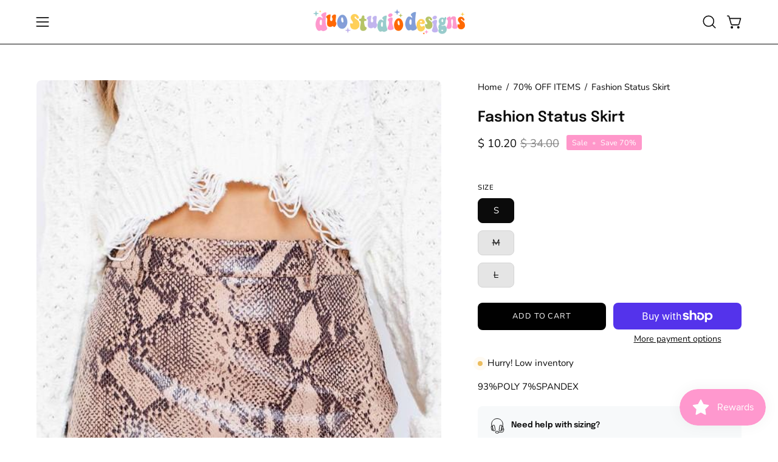

--- FILE ---
content_type: text/html; charset=utf-8
request_url: https://www.duostudiodesigns.com/products/fashion-status-skirt
body_size: 52723
content:
<!doctype html>
<html class="no-js no-touch page-loading" lang="en">
<head>  <meta charset="utf-8">
  <meta http-equiv='X-UA-Compatible' content='IE=edge'>
  <meta name="viewport" content="width=device-width, height=device-height, initial-scale=1.0, minimum-scale=1.0">
  <link rel="canonical" href="https://www.duostudiodesigns.com/products/fashion-status-skirt" />
  <link rel="preconnect" href="https://cdn.shopify.com" crossorigin>
  <link rel="preconnect" href="https://fonts.shopify.com" crossorigin>
  <link rel="preconnect" href="https://monorail-edge.shopifysvc.com" crossorigin>

  <link href="//www.duostudiodesigns.com/cdn/shop/t/21/assets/theme.css?v=80572019398399354751723921356" as="style" rel="preload">
  <link href="//www.duostudiodesigns.com/cdn/shop/t/21/assets/vendor.js?v=164905933048751944601723921356" as="script" rel="preload">
  <link href="//www.duostudiodesigns.com/cdn/shop/t/21/assets/theme.js?v=19844330558883095111723921356" as="script" rel="preload">

  <link rel="preload" as="image" href="//www.duostudiodesigns.com/cdn/shop/t/21/assets/loading.svg?v=91665432863842511931723921356"><style data-shopify>.no-js.page-loading .loading-overlay,
  html:not(.page-loading) .loading-overlay { opacity: 0; visibility: hidden; pointer-events: none; animation: fadeOut 1s ease; transition: visibility 0s linear 1s; }

  .loading-overlay { position: fixed; top: 0; left: 0; z-index: 99999; width: 100vw; height: 100vh; display: flex; align-items: center; justify-content: center; background: var(--COLOR-BLACK-WHITE); }</style><style data-shopify>.loader__image__holder { position: absolute; top: 0; left: 0; width: 100%; height: 100%; font-size: 0; display: none; align-items: center; justify-content: center; animation: pulse-loading 2s infinite ease-in-out; }
    .loading-image .loader__image__holder { display: flex; }
    .loader__image { max-width: 150px; height: auto; object-fit: contain; }
    .loading-image .loader__image--fallback { width: 150px; height: 150px; max-width: 150px; background: var(--loading-svg) no-repeat center center/contain; filter: invert(1); }</style><script>
    const loadingAppearance = "once";
    const loaded = sessionStorage.getItem('loaded');

    if (loadingAppearance === 'once') {
      if (loaded === null) {
        sessionStorage.setItem('loaded', true);
        document.documentElement.classList.add('loading-image');
      }
    } else {
      document.documentElement.classList.add('loading-image');
    }
  </script><link rel="shortcut icon" href="//www.duostudiodesigns.com/cdn/shop/products/duo_new_logo_icon_7b31d4a6-10d5-4424-bd22-aed9137d87b9_32x32.png?v=1679604477" type="image/png" />
  <title>Fashion Status Skirt &ndash; Duo Studio Designs</title><meta name="description" content="93%POLY 7%SPANDEX"><link rel="preload" as="font" href="//www.duostudiodesigns.com/cdn/fonts/nunito/nunito_n4.fc49103dc396b42cae9460289072d384b6c6eb63.woff2" type="font/woff2" crossorigin><link rel="preload" as="font" href="//www.duostudiodesigns.com/cdn/fonts/epilogue/epilogue_n6.08fec64cb98bb1d92d6fa8e2c6f6b0dbc9d17b85.woff2" type="font/woff2" crossorigin>

<meta property="og:site_name" content="Duo Studio Designs">
<meta property="og:url" content="https://www.duostudiodesigns.com/products/fashion-status-skirt">
<meta property="og:title" content="Fashion Status Skirt">
<meta property="og:type" content="product">
<meta property="og:description" content="93%POLY 7%SPANDEX"><meta property="og:image" content="http://www.duostudiodesigns.com/cdn/shop/products/12848736_e0d8b8e9-042d-4909-a661-8e84fb565321.jpg?v=1619890271">
  <meta property="og:image:secure_url" content="https://www.duostudiodesigns.com/cdn/shop/products/12848736_e0d8b8e9-042d-4909-a661-8e84fb565321.jpg?v=1619890271">
  <meta property="og:image:width" content="533">
  <meta property="og:image:height" content="800"><meta property="og:price:amount" content="10.20">
  <meta property="og:price:currency" content="USD"><meta name="twitter:card" content="summary_large_image">
<meta name="twitter:title" content="Fashion Status Skirt">
<meta name="twitter:description" content="93%POLY 7%SPANDEX"><style data-shopify>@font-face {
  font-family: Epilogue;
  font-weight: 600;
  font-style: normal;
  font-display: swap;
  src: url("//www.duostudiodesigns.com/cdn/fonts/epilogue/epilogue_n6.08fec64cb98bb1d92d6fa8e2c6f6b0dbc9d17b85.woff2") format("woff2"),
       url("//www.duostudiodesigns.com/cdn/fonts/epilogue/epilogue_n6.c4a59100c1459cdffd805ffafdeadfcb3de81168.woff") format("woff");
}

@font-face {
  font-family: Nunito;
  font-weight: 400;
  font-style: normal;
  font-display: swap;
  src: url("//www.duostudiodesigns.com/cdn/fonts/nunito/nunito_n4.fc49103dc396b42cae9460289072d384b6c6eb63.woff2") format("woff2"),
       url("//www.duostudiodesigns.com/cdn/fonts/nunito/nunito_n4.5d26d13beeac3116db2479e64986cdeea4c8fbdd.woff") format("woff");
}




  @font-face {
  font-family: Epilogue;
  font-weight: 700;
  font-style: normal;
  font-display: swap;
  src: url("//www.duostudiodesigns.com/cdn/fonts/epilogue/epilogue_n7.fb80b89fb7077e0359e6663154e9894555eca74f.woff2") format("woff2"),
       url("//www.duostudiodesigns.com/cdn/fonts/epilogue/epilogue_n7.5f11ea669ef0a5dd6e61bb530f5591ebdca93172.woff") format("woff");
}




  @font-face {
  font-family: Epilogue;
  font-weight: 400;
  font-style: normal;
  font-display: swap;
  src: url("//www.duostudiodesigns.com/cdn/fonts/epilogue/epilogue_n4.1f76c7520f03b0a6e3f97f1207c74feed2e1968f.woff2") format("woff2"),
       url("//www.duostudiodesigns.com/cdn/fonts/epilogue/epilogue_n4.38049608164cf48b1e6928c13855d2ab66b3b435.woff") format("woff");
}




  @font-face {
  font-family: Epilogue;
  font-weight: 900;
  font-style: normal;
  font-display: swap;
  src: url("//www.duostudiodesigns.com/cdn/fonts/epilogue/epilogue_n9.41f32e09dec56d6e52ae7b21f54ebbdefe1d7b25.woff2") format("woff2"),
       url("//www.duostudiodesigns.com/cdn/fonts/epilogue/epilogue_n9.34c2d8a11cd7ab17dcc4ba1a00e1f043a90b7901.woff") format("woff");
}




  @font-face {
  font-family: Nunito;
  font-weight: 200;
  font-style: normal;
  font-display: swap;
  src: url("//www.duostudiodesigns.com/cdn/fonts/nunito/nunito_n2.d16058aa43c548e5ee76cc5584f729745163ad40.woff2") format("woff2"),
       url("//www.duostudiodesigns.com/cdn/fonts/nunito/nunito_n2.a59e9ae4575fd3843c8fb38562d4a2c01973b2a6.woff") format("woff");
}




  @font-face {
  font-family: Nunito;
  font-weight: 500;
  font-style: normal;
  font-display: swap;
  src: url("//www.duostudiodesigns.com/cdn/fonts/nunito/nunito_n5.a0f0edcf8fc7e6ef641de980174adff4690e50c2.woff2") format("woff2"),
       url("//www.duostudiodesigns.com/cdn/fonts/nunito/nunito_n5.b31690ac83c982675aeba15b7e6c0a6ec38755b3.woff") format("woff");
}




  @font-face {
  font-family: Nunito;
  font-weight: 400;
  font-style: italic;
  font-display: swap;
  src: url("//www.duostudiodesigns.com/cdn/fonts/nunito/nunito_i4.fd53bf99043ab6c570187ed42d1b49192135de96.woff2") format("woff2"),
       url("//www.duostudiodesigns.com/cdn/fonts/nunito/nunito_i4.cb3876a003a73aaae5363bb3e3e99d45ec598cc6.woff") format("woff");
}




  @font-face {
  font-family: Nunito;
  font-weight: 700;
  font-style: italic;
  font-display: swap;
  src: url("//www.duostudiodesigns.com/cdn/fonts/nunito/nunito_i7.3f8ba2027bc9ceb1b1764ecab15bae73f86c4632.woff2") format("woff2"),
       url("//www.duostudiodesigns.com/cdn/fonts/nunito/nunito_i7.82bfb5f86ec77ada3c9f660da22064c2e46e1469.woff") format("woff");
}




:root {--COLOR-PRIMARY-OPPOSITE: #ffffff;
  --COLOR-PRIMARY-OPPOSITE-ALPHA-20: rgba(255, 255, 255, 0.2);
  --COLOR-PRIMARY-LIGHTEN-DARKEN-ALPHA-20: rgba(26, 26, 26, 0.2);
  --COLOR-PRIMARY-LIGHTEN-DARKEN-ALPHA-30: rgba(26, 26, 26, 0.3);

  --PRIMARY-BUTTONS-COLOR-BG: #000000;
  --PRIMARY-BUTTONS-COLOR-TEXT: #ffffff;
  --PRIMARY-BUTTONS-COLOR-TEXT-ALPHA-10: rgba(255, 255, 255, 0.1);
  --PRIMARY-BUTTONS-COLOR-BORDER: #000000;

  --PRIMARY-BUTTONS-COLOR-LIGHTEN-DARKEN: #1a1a1a;

  --PRIMARY-BUTTONS-COLOR-ALPHA-05: rgba(0, 0, 0, 0.05);
  --PRIMARY-BUTTONS-COLOR-ALPHA-10: rgba(0, 0, 0, 0.1);
  --PRIMARY-BUTTONS-COLOR-ALPHA-50: rgba(0, 0, 0, 0.5);--COLOR-SECONDARY-OPPOSITE: #000000;
  --COLOR-SECONDARY-OPPOSITE-ALPHA-20: rgba(0, 0, 0, 0.2);
  --COLOR-SECONDARY-LIGHTEN-DARKEN-ALPHA-20: rgba(230, 230, 230, 0.2);
  --COLOR-SECONDARY-LIGHTEN-DARKEN-ALPHA-30: rgba(230, 230, 230, 0.3);

  --SECONDARY-BUTTONS-COLOR-BG: #ffffff;
  --SECONDARY-BUTTONS-COLOR-TEXT: #000000;
  --SECONDARY-BUTTONS-COLOR-TEXT-ALPHA-10: rgba(0, 0, 0, 0.1);
  --SECONDARY-BUTTONS-COLOR-BORDER: #ffffff;

  --SECONDARY-BUTTONS-COLOR-ALPHA-05: rgba(255, 255, 255, 0.05);
  --SECONDARY-BUTTONS-COLOR-ALPHA-10: rgba(255, 255, 255, 0.1);
  --SECONDARY-BUTTONS-COLOR-ALPHA-50: rgba(255, 255, 255, 0.5);--OUTLINE-BUTTONS-PRIMARY-BG: transparent;
  --OUTLINE-BUTTONS-PRIMARY-TEXT: #000000;
  --OUTLINE-BUTTONS-PRIMARY-TEXT-ALPHA-10: rgba(0, 0, 0, 0.1);
  --OUTLINE-BUTTONS-PRIMARY-BORDER: #000000;
  --OUTLINE-BUTTONS-PRIMARY-BG-HOVER: rgba(26, 26, 26, 0.2);

  --OUTLINE-BUTTONS-SECONDARY-BG: transparent;
  --OUTLINE-BUTTONS-SECONDARY-TEXT: #ffffff;
  --OUTLINE-BUTTONS-SECONDARY-TEXT-ALPHA-10: rgba(255, 255, 255, 0.1);
  --OUTLINE-BUTTONS-SECONDARY-BORDER: #ffffff;
  --OUTLINE-BUTTONS-SECONDARY-BG-HOVER: rgba(230, 230, 230, 0.2);

  --OUTLINE-BUTTONS-WHITE-BG: transparent;
  --OUTLINE-BUTTONS-WHITE-TEXT: #ffffff;
  --OUTLINE-BUTTONS-WHITE-TEXT-ALPHA-10: rgba(255, 255, 255, 0.1);
  --OUTLINE-BUTTONS-WHITE-BORDER: #ffffff;

  --OUTLINE-BUTTONS-BLACK-BG: transparent;
  --OUTLINE-BUTTONS-BLACK-TEXT: #000000;
  --OUTLINE-BUTTONS-BLACK-TEXT-ALPHA-10: rgba(0, 0, 0, 0.1);
  --OUTLINE-BUTTONS-BLACK-BORDER: #000000;--OUTLINE-SOLID-BUTTONS-PRIMARY-BG: #000000;
  --OUTLINE-SOLID-BUTTONS-PRIMARY-TEXT: #ffffff;
  --OUTLINE-SOLID-BUTTONS-PRIMARY-TEXT-ALPHA-10: rgba(255, 255, 255, 0.1);
  --OUTLINE-SOLID-BUTTONS-PRIMARY-BORDER: #ffffff;
  --OUTLINE-SOLID-BUTTONS-PRIMARY-BG-HOVER: rgba(255, 255, 255, 0.2);

  --OUTLINE-SOLID-BUTTONS-SECONDARY-BG: #ffffff;
  --OUTLINE-SOLID-BUTTONS-SECONDARY-TEXT: #000000;
  --OUTLINE-SOLID-BUTTONS-SECONDARY-TEXT-ALPHA-10: rgba(0, 0, 0, 0.1);
  --OUTLINE-SOLID-BUTTONS-SECONDARY-BORDER: #000000;
  --OUTLINE-SOLID-BUTTONS-SECONDARY-BG-HOVER: rgba(0, 0, 0, 0.2);

  --OUTLINE-SOLID-BUTTONS-WHITE-BG: #ffffff;
  --OUTLINE-SOLID-BUTTONS-WHITE-TEXT: #000000;
  --OUTLINE-SOLID-BUTTONS-WHITE-TEXT-ALPHA-10: rgba(0, 0, 0, 0.1);
  --OUTLINE-SOLID-BUTTONS-WHITE-BORDER: #000000;

  --OUTLINE-SOLID-BUTTONS-BLACK-BG: #000000;
  --OUTLINE-SOLID-BUTTONS-BLACK-TEXT: #ffffff;
  --OUTLINE-SOLID-BUTTONS-BLACK-TEXT-ALPHA-10: rgba(255, 255, 255, 0.1);
  --OUTLINE-SOLID-BUTTONS-BLACK-BORDER: #ffffff;--COLOR-HEADING: #0b0b0b;
  --COLOR-TEXT: #0b0b0b;
  --COLOR-TEXT-DARKEN: #000000;
  --COLOR-TEXT-LIGHTEN: #3e3e3e;
  --COLOR-TEXT-ALPHA-5: rgba(11, 11, 11, 0.05);
  --COLOR-TEXT-ALPHA-8: rgba(11, 11, 11, 0.08);
  --COLOR-TEXT-ALPHA-10: rgba(11, 11, 11, 0.1);
  --COLOR-TEXT-ALPHA-15: rgba(11, 11, 11, 0.15);
  --COLOR-TEXT-ALPHA-20: rgba(11, 11, 11, 0.2);
  --COLOR-TEXT-ALPHA-25: rgba(11, 11, 11, 0.25);
  --COLOR-TEXT-ALPHA-50: rgba(11, 11, 11, 0.5);
  --COLOR-TEXT-ALPHA-60: rgba(11, 11, 11, 0.6);
  --COLOR-TEXT-ALPHA-85: rgba(11, 11, 11, 0.85);

  --COLOR-BG: #ffffff;
  --COLOR-BG-ALPHA-25: rgba(255, 255, 255, 0.25);
  --COLOR-BG-ALPHA-35: rgba(255, 255, 255, 0.35);
  --COLOR-BG-ALPHA-60: rgba(255, 255, 255, 0.6);
  --COLOR-BG-ALPHA-65: rgba(255, 255, 255, 0.65);
  --COLOR-BG-ALPHA-85: rgba(255, 255, 255, 0.85);
  --COLOR-BG-DARKEN: #e6e6e6;
  --COLOR-BG-LIGHTEN-DARKEN: #e6e6e6;
  --COLOR-BG-LIGHTEN-DARKEN-SHIMMER-BG: #fafafa;
  --COLOR-BG-LIGHTEN-DARKEN-SHIMMER-EFFECT: #f5f5f5;
  --COLOR-BG-LIGHTEN-DARKEN-SHIMMER-ENHANCEMENT: #000000;
  --COLOR-BG-LIGHTEN-DARKEN-FOREGROUND: #f7f7f7;
  --COLOR-BG-LIGHTEN-DARKEN-HIGHLIGHT: #fff7f2;
  --COLOR-BG-LIGHTEN-DARKEN-SEARCH-LOADER: #cccccc;
  --COLOR-BG-LIGHTEN-DARKEN-SEARCH-LOADER-LINE: #e6e6e6;
  --COLOR-BG-LIGHTEN-DARKEN-2: #cdcdcd;
  --COLOR-BG-LIGHTEN-DARKEN-3: #c0c0c0;
  --COLOR-BG-LIGHTEN-DARKEN-4: #b3b3b3;
  --COLOR-BG-LIGHTEN-DARKEN-5: #a6a6a6;
  --COLOR-BG-LIGHTEN-DARKEN-6: #9a9a9a;
  --COLOR-BG-LIGHTEN-DARKEN-CONTRAST: #b3b3b3;
  --COLOR-BG-LIGHTEN-DARKEN-CONTRAST-2: #a6a6a6;
  --COLOR-BG-LIGHTEN-DARKEN-CONTRAST-3: #999999;
  --COLOR-BG-LIGHTEN-DARKEN-CONTRAST-4: #8c8c8c;
  --COLOR-BG-LIGHTEN-DARKEN-CONTRAST-5: #808080;
  --COLOR-BG-LIGHTEN-DARKEN-CONTRAST-6: #737373;

  --COLOR-BG-SECONDARY: #fff7f2;
  --COLOR-BG-SECONDARY-LIGHTEN-DARKEN: #ffd8bf;
  --COLOR-BG-SECONDARY-LIGHTEN-DARKEN-CONTRAST: #f25d00;

  --COLOR-INPUT-BG: #ffffff;

  --COLOR-ACCENT: #fff7f2;
  --COLOR-ACCENT-TEXT: #000;

  --COLOR-BORDER: #d3d3d3;
  --COLOR-BORDER-ALPHA-15: rgba(211, 211, 211, 0.15);
  --COLOR-BORDER-ALPHA-30: rgba(211, 211, 211, 0.3);
  --COLOR-BORDER-ALPHA-50: rgba(211, 211, 211, 0.5);
  --COLOR-BORDER-ALPHA-65: rgba(211, 211, 211, 0.65);
  --COLOR-BORDER-LIGHTEN-DARKEN: #868686;
  --COLOR-BORDER-HAIRLINE: #f7f7f7;

  --COLOR-SALE-BG: #ff97ca;
  --COLOR-SALE-TEXT: #ffffff;
  --COLOR-CUSTOM-BG: #ffffff;
  --COLOR-CUSTOM-TEXT: #000000;
  --COLOR-SOLD-BG: #0b0b0b;
  --COLOR-SOLD-TEXT: #d3d3d3;
  --COLOR-SAVING-BG: #ff97ca;
  --COLOR-SAVING-TEXT: #ffffff;

  --COLOR-WHITE-BLACK: fff;
  --COLOR-BLACK-WHITE: #000;
  --COLOR-BLACK-WHITE-ALPHA-25: rgba(0, 0, 0, 0.25);
  --COLOR-BLACK-WHITE-ALPHA-34: rgba(0, 0, 0, 0.34);
  --COLOR-BG-OVERLAY: rgba(255, 255, 255, 0.5);--COLOR-DISABLED-GREY: rgba(11, 11, 11, 0.05);
  --COLOR-DISABLED-GREY-DARKEN: rgba(11, 11, 11, 0.45);
  --COLOR-ERROR: #D02E2E;
  --COLOR-ERROR-BG: #f3cbcb;
  --COLOR-SUCCESS: #56AD6A;
  --COLOR-SUCCESS-BG: #ECFEF0;
  --COLOR-WARN: #ECBD5E;
  --COLOR-TRANSPARENT: rgba(255, 255, 255, 0);

  --COLOR-WHITE: #ffffff;
  --COLOR-WHITE-DARKEN: #f2f2f2;
  --COLOR-WHITE-ALPHA-10: rgba(255, 255, 255, 0.1);
  --COLOR-WHITE-ALPHA-20: rgba(255, 255, 255, 0.2);
  --COLOR-WHITE-ALPHA-25: rgba(255, 255, 255, 0.25);
  --COLOR-WHITE-ALPHA-50: rgba(255, 255, 255, 0.5);
  --COLOR-WHITE-ALPHA-60: rgba(255, 255, 255, 0.6);
  --COLOR-BLACK: #000000;
  --COLOR-BLACK-LIGHTEN: #1a1a1a;
  --COLOR-BLACK-ALPHA-10: rgba(0, 0, 0, 0.1);
  --COLOR-BLACK-ALPHA-20: rgba(0, 0, 0, 0.2);
  --COLOR-BLACK-ALPHA-25: rgba(0, 0, 0, 0.25);
  --COLOR-BLACK-ALPHA-50: rgba(0, 0, 0, 0.5);
  --COLOR-BLACK-ALPHA-60: rgba(0, 0, 0, 0.6);--FONT-STACK-BODY: Nunito, sans-serif;
  --FONT-STYLE-BODY: normal;
  --FONT-STYLE-BODY-ITALIC: italic;
  --FONT-ADJUST-BODY: 1.05;

  --FONT-WEIGHT-BODY: 400;
  --FONT-WEIGHT-BODY-LIGHT: 200;
  --FONT-WEIGHT-BODY-MEDIUM: 700;
  --FONT-WEIGHT-BODY-BOLD: 500;

  --FONT-STACK-HEADING: Epilogue, sans-serif;
  --FONT-STYLE-HEADING: normal;
  --FONT-STYLE-HEADING-ITALIC: italic;
  --FONT-ADJUST-HEADING: 0.75;

  --FONT-WEIGHT-HEADING: 600;
  --FONT-WEIGHT-HEADING-LIGHT: 400;
  --FONT-WEIGHT-HEADING-MEDIUM: 900;
  --FONT-WEIGHT-HEADING-BOLD: 700;

  --FONT-STACK-NAV: Nunito, sans-serif;
  --FONT-STYLE-NAV: normal;
  --FONT-STYLE-NAV-ITALIC: italic;
  --FONT-ADJUST-NAV: 0.9;
  --FONT-ADJUST-NAV-TOP-LEVEL: 0.8;

  --FONT-WEIGHT-NAV: 400;
  --FONT-WEIGHT-NAV-LIGHT: 200;
  --FONT-WEIGHT-NAV-MEDIUM: 700;
  --FONT-WEIGHT-NAV-BOLD: 500;

  --FONT-ADJUST-PRODUCT-GRID: 1.0;

  --FONT-STACK-BUTTON: Nunito, sans-serif;
  --FONT-STYLE-BUTTON: normal;
  --FONT-STYLE-BUTTON-ITALIC: italic;
  --FONT-ADJUST-BUTTON: 0.8;

  --FONT-WEIGHT-BUTTON: 400;
  --FONT-WEIGHT-BUTTON-MEDIUM: 700;
  --FONT-WEIGHT-BUTTON-BOLD: 500;

  --FONT-STACK-SUBHEADING: "SF Mono", Menlo, Consolas, Monaco, Liberation Mono, Lucida Console, monospace, Apple Color Emoji, Segoe UI Emoji, Segoe UI Symbol;
  --FONT-STYLE-SUBHEADING: normal;
  --FONT-ADJUST-SUBHEADING: 0.75;

  --FONT-WEIGHT-SUBHEADING: 400;
  --FONT-WEIGHT-SUBHEADING-BOLD: 600;

  --FONT-STACK-LABEL: Nunito, sans-serif;
  --FONT-STYLE-LABEL: normal;
  --FONT-ADJUST-LABEL: 0.65;

  --FONT-WEIGHT-LABEL: 500;

  --LETTER-SPACING-NAV: 0.05em;
  --LETTER-SPACING-SUBHEADING: 0.1em;
  --LETTER-SPACING-BUTTON: 0.075em;
  --LETTER-SPACING-LABEL: 0.05em;

  --BUTTON-TEXT-CAPS: uppercase;
  --HEADING-TEXT-CAPS: none;
  --SUBHEADING-TEXT-CAPS: uppercase;
  --LABEL-TEXT-CAPS: uppercase;--FONT-SIZE-INPUT: 1.05rem;--RADIUS: 8px;
  --RADIUS-SMALL: 8px;
  --RADIUS-TINY: 8px;
  --RADIUS-BADGE: 3px;
  --RADIUS-CHECKBOX: 4px;
  --RADIUS-TEXTAREA: 8px;--PRODUCT-MEDIA-PADDING-TOP: 150.0%;--BORDER-WIDTH: 1px;--STROKE-WIDTH: 12px;--SITE-WIDTH: 1440px;
  --SITE-WIDTH-NARROW: 840px;--COLOR-UPSELLS-BG: #fff7f2;
  --COLOR-UPSELLS-TEXT: #0B0B0B;
  --COLOR-UPSELLS-TEXT-LIGHTEN: #3e3e3e;
  --COLOR-UPSELLS-DISABLED-GREY-DARKEN: rgba(11, 11, 11, 0.45);
  --UPSELLS-HEIGHT: 100px;
  --UPSELLS-IMAGE-WIDTH: 30%;--ICON-ARROW-RIGHT: url( "//www.duostudiodesigns.com/cdn/shop/t/21/assets/icon-chevron-right.svg?v=115618353204357621731723921356" );--loading-svg: url( "//www.duostudiodesigns.com/cdn/shop/t/21/assets/loading.svg?v=91665432863842511931723921356" );
  --icon-check: url( "//www.duostudiodesigns.com/cdn/shop/t/21/assets/icon-check.svg?v=175316081881880408121723921356" );
  --icon-check-swatch: url( "//www.duostudiodesigns.com/cdn/shop/t/21/assets/icon-check-swatch.svg?v=131897745589030387781723921356" );
  --icon-zoom-in: url( "//www.duostudiodesigns.com/cdn/shop/t/21/assets/icon-zoom-in.svg?v=157433013461716915331723921356" );
  --icon-zoom-out: url( "//www.duostudiodesigns.com/cdn/shop/t/21/assets/icon-zoom-out.svg?v=164909107869959372931723921356" );--collection-sticky-bar-height: 0px;
  --collection-image-padding-top: 60%;

  --drawer-width: 400px;
  --drawer-transition: transform 0.4s cubic-bezier(0.46, 0.01, 0.32, 1);--gutter: 60px;
  --gutter-mobile: 20px;
  --grid-gutter: 20px;
  --grid-gutter-mobile: 35px;--inner: 20px;
  --inner-tablet: 18px;
  --inner-mobile: 16px;--grid: repeat(3, minmax(0, 1fr));
  --grid-tablet: repeat(3, minmax(0, 1fr));
  --grid-mobile: repeat(2, minmax(0, 1fr));
  --megamenu-grid: repeat(4, minmax(0, 1fr));
  --grid-row: 1 / span 3;--scrollbar-width: 0px;--overlay: #000;
  --overlay-opacity: 1;--swatch-width: 38px;
  --swatch-height: 26px;
  --swatch-size: 32px;
  --swatch-size-mobile: 30px;

  
  --move-offset: 20px;

  
  --autoplay-speed: 2200ms;

  

    --filter-bg: none;
    --product-filter-bg: none;}</style><link href="//www.duostudiodesigns.com/cdn/shop/t/21/assets/theme.css?v=80572019398399354751723921356" rel="stylesheet" type="text/css" media="all" /><script type="text/javascript">
    if (window.MSInputMethodContext && document.documentMode) {
      var scripts = document.getElementsByTagName('script')[0];
      var polyfill = document.createElement("script");
      polyfill.defer = true;
      polyfill.src = "//www.duostudiodesigns.com/cdn/shop/t/21/assets/ie11.js?v=164037955086922138091723921356";

      scripts.parentNode.insertBefore(polyfill, scripts);

      document.documentElement.classList.add('ie11');
    } else {
      document.documentElement.className = document.documentElement.className.replace('no-js', 'js');
    }

    let root = '/';
    if (root[root.length - 1] !== '/') {
      root = `${root}/`;
    }

    window.theme = {
      routes: {
        root: root,
        cart_url: "\/cart",
        cart_add_url: "\/cart\/add",
        cart_change_url: "\/cart\/change",
        shop_url: "https:\/\/www.duostudiodesigns.com",
        searchUrl: '/search',
        predictiveSearchUrl: '/search/suggest',
        product_recommendations_url: "\/recommendations\/products"
      },
      assets: {
        photoswipe: '//www.duostudiodesigns.com/cdn/shop/t/21/assets/photoswipe.js?v=162613001030112971491723921356',
        smoothscroll: '//www.duostudiodesigns.com/cdn/shop/t/21/assets/smoothscroll.js?v=37906625415260927261723921356',
        no_image: "//www.duostudiodesigns.com/cdn/shopifycloud/storefront/assets/no-image-2048-a2addb12_1024x.gif",
        swatches: '//www.duostudiodesigns.com/cdn/shop/t/21/assets/swatches.json?v=108341084980828767351723921356',
        base: "//www.duostudiodesigns.com/cdn/shop/t/21/assets/"
      },
      strings: {
        add_to_cart: "Add to Cart",
        cart_acceptance_error: "You must accept our terms and conditions.",
        cart_empty: "Your cart is currently empty.",
        cart_price: "Price",
        cart_quantity: "Quantity",
        cart_items_one: "{{ count }} item",
        cart_items_many: "{{ count }} items",
        cart_title: "Cart",
        cart_total: "Total",
        continue_shopping: "Continue Shopping",
        free: "Free",
        limit_error: "Sorry, looks like we don\u0026#39;t have enough of this product.",
        preorder: "Pre-Order",
        remove: "Remove",
        sale_badge_text: "Sale",
        saving_badge: "Save {{ discount }}",
        saving_up_to_badge: "Save up to {{ discount }}",
        sold_out: "Sold Out",
        subscription: "Subscription",
        unavailable: "Unavailable",
        unit_price_label: "Unit price",
        unit_price_separator: "per",
        zero_qty_error: "Quantity must be greater than 0.",
        delete_confirm: "Are you sure you wish to delete this address?",
        newsletter_product_availability: "Notify Me When It’s Available"
      },
      icons: {
        plus: '<svg aria-hidden="true" focusable="false" role="presentation" class="icon icon-toggle-plus" viewBox="0 0 192 192"><path d="M30 96h132M96 30v132" stroke="currentColor" stroke-linecap="round" stroke-linejoin="round"/></svg>',
        minus: '<svg aria-hidden="true" focusable="false" role="presentation" class="icon icon-toggle-minus" viewBox="0 0 192 192"><path d="M30 96h132" stroke="currentColor" stroke-linecap="round" stroke-linejoin="round"/></svg>',
        close: '<svg aria-hidden="true" focusable="false" role="presentation" class="icon icon-close" viewBox="0 0 192 192"><path d="M150 42 42 150M150 150 42 42" stroke="currentColor" stroke-linecap="round" stroke-linejoin="round"/></svg>'
      },
      settings: {
        animationsEnabled: true,
        cartType: "drawer",
        enableAcceptTerms: false,
        enableInfinityScroll: false,
        enablePaymentButton: false,
        gridImageSize: "contain",
        gridImageAspectRatio: 1.5,
        mobileMenuBehaviour: "link",
        productGridHover: "image",
        savingBadgeType: "percentage",
        showSaleBadge: true,
        showSoldBadge: true,
        showSavingBadge: true,
        quickBuy: "quick_buy",
        suggestArticles: false,
        suggestCollections: true,
        suggestProducts: true,
        suggestPages: false,
        suggestionsResultsLimit: 5,
        currency_code_enable: false,
        hideInventoryCount: true,
        colorSwatchesType: "disabled"
      },
      sizes: {
        mobile: 480,
        small: 768,
        large: 1024,
        widescreen: 1440
      },
      moneyFormat: "$ {{amount}}",
      moneyWithCurrencyFormat: "$ {{amount}} USD",
      subtotal: 0,
      info: {
        name: 'Palo Alto'
      },
      version: '5.8.0'
    };
    window.PaloAlto = window.PaloAlto || {};
    window.slate = window.slate || {};
    window.isHeaderTransparent = false;
    window.stickyHeaderHeight = 60;
    window.lastWindowWidth = window.innerWidth || document.documentElement.clientWidth;
  </script><script src="//www.duostudiodesigns.com/cdn/shop/t/21/assets/vendor.js?v=164905933048751944601723921356" defer="defer"></script>
  <script src="//www.duostudiodesigns.com/cdn/shop/t/21/assets/theme.js?v=19844330558883095111723921356" defer="defer"></script><script>window.performance && window.performance.mark && window.performance.mark('shopify.content_for_header.start');</script><meta id="shopify-digital-wallet" name="shopify-digital-wallet" content="/8236257/digital_wallets/dialog">
<meta name="shopify-checkout-api-token" content="6cb2eb032fc315f957c30369ec1b1fdd">
<meta id="in-context-paypal-metadata" data-shop-id="8236257" data-venmo-supported="true" data-environment="production" data-locale="en_US" data-paypal-v4="true" data-currency="USD">
<link rel="alternate" type="application/json+oembed" href="https://www.duostudiodesigns.com/products/fashion-status-skirt.oembed">
<script async="async" src="/checkouts/internal/preloads.js?locale=en-US"></script>
<link rel="preconnect" href="https://shop.app" crossorigin="anonymous">
<script async="async" src="https://shop.app/checkouts/internal/preloads.js?locale=en-US&shop_id=8236257" crossorigin="anonymous"></script>
<script id="shopify-features" type="application/json">{"accessToken":"6cb2eb032fc315f957c30369ec1b1fdd","betas":["rich-media-storefront-analytics"],"domain":"www.duostudiodesigns.com","predictiveSearch":true,"shopId":8236257,"locale":"en"}</script>
<script>var Shopify = Shopify || {};
Shopify.shop = "duo-studio-designs.myshopify.com";
Shopify.locale = "en";
Shopify.currency = {"active":"USD","rate":"1.0"};
Shopify.country = "US";
Shopify.theme = {"name":"Palo Alto","id":144212099323,"schema_name":"Palo Alto","schema_version":"5.8.0","theme_store_id":777,"role":"main"};
Shopify.theme.handle = "null";
Shopify.theme.style = {"id":null,"handle":null};
Shopify.cdnHost = "www.duostudiodesigns.com/cdn";
Shopify.routes = Shopify.routes || {};
Shopify.routes.root = "/";</script>
<script type="module">!function(o){(o.Shopify=o.Shopify||{}).modules=!0}(window);</script>
<script>!function(o){function n(){var o=[];function n(){o.push(Array.prototype.slice.apply(arguments))}return n.q=o,n}var t=o.Shopify=o.Shopify||{};t.loadFeatures=n(),t.autoloadFeatures=n()}(window);</script>
<script>
  window.ShopifyPay = window.ShopifyPay || {};
  window.ShopifyPay.apiHost = "shop.app\/pay";
  window.ShopifyPay.redirectState = null;
</script>
<script id="shop-js-analytics" type="application/json">{"pageType":"product"}</script>
<script defer="defer" async type="module" src="//www.duostudiodesigns.com/cdn/shopifycloud/shop-js/modules/v2/client.init-shop-cart-sync_BT-GjEfc.en.esm.js"></script>
<script defer="defer" async type="module" src="//www.duostudiodesigns.com/cdn/shopifycloud/shop-js/modules/v2/chunk.common_D58fp_Oc.esm.js"></script>
<script defer="defer" async type="module" src="//www.duostudiodesigns.com/cdn/shopifycloud/shop-js/modules/v2/chunk.modal_xMitdFEc.esm.js"></script>
<script type="module">
  await import("//www.duostudiodesigns.com/cdn/shopifycloud/shop-js/modules/v2/client.init-shop-cart-sync_BT-GjEfc.en.esm.js");
await import("//www.duostudiodesigns.com/cdn/shopifycloud/shop-js/modules/v2/chunk.common_D58fp_Oc.esm.js");
await import("//www.duostudiodesigns.com/cdn/shopifycloud/shop-js/modules/v2/chunk.modal_xMitdFEc.esm.js");

  window.Shopify.SignInWithShop?.initShopCartSync?.({"fedCMEnabled":true,"windoidEnabled":true});

</script>
<script defer="defer" async type="module" src="//www.duostudiodesigns.com/cdn/shopifycloud/shop-js/modules/v2/client.payment-terms_Ci9AEqFq.en.esm.js"></script>
<script defer="defer" async type="module" src="//www.duostudiodesigns.com/cdn/shopifycloud/shop-js/modules/v2/chunk.common_D58fp_Oc.esm.js"></script>
<script defer="defer" async type="module" src="//www.duostudiodesigns.com/cdn/shopifycloud/shop-js/modules/v2/chunk.modal_xMitdFEc.esm.js"></script>
<script type="module">
  await import("//www.duostudiodesigns.com/cdn/shopifycloud/shop-js/modules/v2/client.payment-terms_Ci9AEqFq.en.esm.js");
await import("//www.duostudiodesigns.com/cdn/shopifycloud/shop-js/modules/v2/chunk.common_D58fp_Oc.esm.js");
await import("//www.duostudiodesigns.com/cdn/shopifycloud/shop-js/modules/v2/chunk.modal_xMitdFEc.esm.js");

  
</script>
<script>
  window.Shopify = window.Shopify || {};
  if (!window.Shopify.featureAssets) window.Shopify.featureAssets = {};
  window.Shopify.featureAssets['shop-js'] = {"shop-cart-sync":["modules/v2/client.shop-cart-sync_DZOKe7Ll.en.esm.js","modules/v2/chunk.common_D58fp_Oc.esm.js","modules/v2/chunk.modal_xMitdFEc.esm.js"],"init-fed-cm":["modules/v2/client.init-fed-cm_B6oLuCjv.en.esm.js","modules/v2/chunk.common_D58fp_Oc.esm.js","modules/v2/chunk.modal_xMitdFEc.esm.js"],"shop-cash-offers":["modules/v2/client.shop-cash-offers_D2sdYoxE.en.esm.js","modules/v2/chunk.common_D58fp_Oc.esm.js","modules/v2/chunk.modal_xMitdFEc.esm.js"],"shop-login-button":["modules/v2/client.shop-login-button_QeVjl5Y3.en.esm.js","modules/v2/chunk.common_D58fp_Oc.esm.js","modules/v2/chunk.modal_xMitdFEc.esm.js"],"pay-button":["modules/v2/client.pay-button_DXTOsIq6.en.esm.js","modules/v2/chunk.common_D58fp_Oc.esm.js","modules/v2/chunk.modal_xMitdFEc.esm.js"],"shop-button":["modules/v2/client.shop-button_DQZHx9pm.en.esm.js","modules/v2/chunk.common_D58fp_Oc.esm.js","modules/v2/chunk.modal_xMitdFEc.esm.js"],"avatar":["modules/v2/client.avatar_BTnouDA3.en.esm.js"],"init-windoid":["modules/v2/client.init-windoid_CR1B-cfM.en.esm.js","modules/v2/chunk.common_D58fp_Oc.esm.js","modules/v2/chunk.modal_xMitdFEc.esm.js"],"init-shop-for-new-customer-accounts":["modules/v2/client.init-shop-for-new-customer-accounts_C_vY_xzh.en.esm.js","modules/v2/client.shop-login-button_QeVjl5Y3.en.esm.js","modules/v2/chunk.common_D58fp_Oc.esm.js","modules/v2/chunk.modal_xMitdFEc.esm.js"],"init-shop-email-lookup-coordinator":["modules/v2/client.init-shop-email-lookup-coordinator_BI7n9ZSv.en.esm.js","modules/v2/chunk.common_D58fp_Oc.esm.js","modules/v2/chunk.modal_xMitdFEc.esm.js"],"init-shop-cart-sync":["modules/v2/client.init-shop-cart-sync_BT-GjEfc.en.esm.js","modules/v2/chunk.common_D58fp_Oc.esm.js","modules/v2/chunk.modal_xMitdFEc.esm.js"],"shop-toast-manager":["modules/v2/client.shop-toast-manager_DiYdP3xc.en.esm.js","modules/v2/chunk.common_D58fp_Oc.esm.js","modules/v2/chunk.modal_xMitdFEc.esm.js"],"init-customer-accounts":["modules/v2/client.init-customer-accounts_D9ZNqS-Q.en.esm.js","modules/v2/client.shop-login-button_QeVjl5Y3.en.esm.js","modules/v2/chunk.common_D58fp_Oc.esm.js","modules/v2/chunk.modal_xMitdFEc.esm.js"],"init-customer-accounts-sign-up":["modules/v2/client.init-customer-accounts-sign-up_iGw4briv.en.esm.js","modules/v2/client.shop-login-button_QeVjl5Y3.en.esm.js","modules/v2/chunk.common_D58fp_Oc.esm.js","modules/v2/chunk.modal_xMitdFEc.esm.js"],"shop-follow-button":["modules/v2/client.shop-follow-button_CqMgW2wH.en.esm.js","modules/v2/chunk.common_D58fp_Oc.esm.js","modules/v2/chunk.modal_xMitdFEc.esm.js"],"checkout-modal":["modules/v2/client.checkout-modal_xHeaAweL.en.esm.js","modules/v2/chunk.common_D58fp_Oc.esm.js","modules/v2/chunk.modal_xMitdFEc.esm.js"],"shop-login":["modules/v2/client.shop-login_D91U-Q7h.en.esm.js","modules/v2/chunk.common_D58fp_Oc.esm.js","modules/v2/chunk.modal_xMitdFEc.esm.js"],"lead-capture":["modules/v2/client.lead-capture_BJmE1dJe.en.esm.js","modules/v2/chunk.common_D58fp_Oc.esm.js","modules/v2/chunk.modal_xMitdFEc.esm.js"],"payment-terms":["modules/v2/client.payment-terms_Ci9AEqFq.en.esm.js","modules/v2/chunk.common_D58fp_Oc.esm.js","modules/v2/chunk.modal_xMitdFEc.esm.js"]};
</script>
<script>(function() {
  var isLoaded = false;
  function asyncLoad() {
    if (isLoaded) return;
    isLoaded = true;
    var urls = ["https:\/\/cdn.productcustomizer.com\/storefront\/production-product-customizer-v2.js?shop=duo-studio-designs.myshopify.com","https:\/\/esc-nuwan-contactforms.s3-eu-west-1.amazonaws.com\/duo-studio-designs.myshopify.com-1607592785.js?shop=duo-studio-designs.myshopify.com","https:\/\/cdn.shopify.com\/s\/files\/1\/0823\/6257\/t\/18\/assets\/postscript-sdk.js?v=1673557514\u0026shopId=7417\u0026shop=duo-studio-designs.myshopify.com","https:\/\/contact-forms-s.esc-apps-cdn.com\/production\/js\/client.js?shop=duo-studio-designs.myshopify.com","https:\/\/contact-forms-s.esc-apps-cdn.com\/production\/js\/client.js?shop=duo-studio-designs.myshopify.com"];
    for (var i = 0; i < urls.length; i++) {
      var s = document.createElement('script');
      s.type = 'text/javascript';
      s.async = true;
      s.src = urls[i];
      var x = document.getElementsByTagName('script')[0];
      x.parentNode.insertBefore(s, x);
    }
  };
  if(window.attachEvent) {
    window.attachEvent('onload', asyncLoad);
  } else {
    window.addEventListener('load', asyncLoad, false);
  }
})();</script>
<script id="__st">var __st={"a":8236257,"offset":-18000,"reqid":"26d692d9-4a79-4c18-a5f5-5bfc7b333975-1769141461","pageurl":"www.duostudiodesigns.com\/products\/fashion-status-skirt","u":"c52dd30c61d0","p":"product","rtyp":"product","rid":6742423601311};</script>
<script>window.ShopifyPaypalV4VisibilityTracking = true;</script>
<script id="captcha-bootstrap">!function(){'use strict';const t='contact',e='account',n='new_comment',o=[[t,t],['blogs',n],['comments',n],[t,'customer']],c=[[e,'customer_login'],[e,'guest_login'],[e,'recover_customer_password'],[e,'create_customer']],r=t=>t.map((([t,e])=>`form[action*='/${t}']:not([data-nocaptcha='true']) input[name='form_type'][value='${e}']`)).join(','),a=t=>()=>t?[...document.querySelectorAll(t)].map((t=>t.form)):[];function s(){const t=[...o],e=r(t);return a(e)}const i='password',u='form_key',d=['recaptcha-v3-token','g-recaptcha-response','h-captcha-response',i],f=()=>{try{return window.sessionStorage}catch{return}},m='__shopify_v',_=t=>t.elements[u];function p(t,e,n=!1){try{const o=window.sessionStorage,c=JSON.parse(o.getItem(e)),{data:r}=function(t){const{data:e,action:n}=t;return t[m]||n?{data:e,action:n}:{data:t,action:n}}(c);for(const[e,n]of Object.entries(r))t.elements[e]&&(t.elements[e].value=n);n&&o.removeItem(e)}catch(o){console.error('form repopulation failed',{error:o})}}const l='form_type',E='cptcha';function T(t){t.dataset[E]=!0}const w=window,h=w.document,L='Shopify',v='ce_forms',y='captcha';let A=!1;((t,e)=>{const n=(g='f06e6c50-85a8-45c8-87d0-21a2b65856fe',I='https://cdn.shopify.com/shopifycloud/storefront-forms-hcaptcha/ce_storefront_forms_captcha_hcaptcha.v1.5.2.iife.js',D={infoText:'Protected by hCaptcha',privacyText:'Privacy',termsText:'Terms'},(t,e,n)=>{const o=w[L][v],c=o.bindForm;if(c)return c(t,g,e,D).then(n);var r;o.q.push([[t,g,e,D],n]),r=I,A||(h.body.append(Object.assign(h.createElement('script'),{id:'captcha-provider',async:!0,src:r})),A=!0)});var g,I,D;w[L]=w[L]||{},w[L][v]=w[L][v]||{},w[L][v].q=[],w[L][y]=w[L][y]||{},w[L][y].protect=function(t,e){n(t,void 0,e),T(t)},Object.freeze(w[L][y]),function(t,e,n,w,h,L){const[v,y,A,g]=function(t,e,n){const i=e?o:[],u=t?c:[],d=[...i,...u],f=r(d),m=r(i),_=r(d.filter((([t,e])=>n.includes(e))));return[a(f),a(m),a(_),s()]}(w,h,L),I=t=>{const e=t.target;return e instanceof HTMLFormElement?e:e&&e.form},D=t=>v().includes(t);t.addEventListener('submit',(t=>{const e=I(t);if(!e)return;const n=D(e)&&!e.dataset.hcaptchaBound&&!e.dataset.recaptchaBound,o=_(e),c=g().includes(e)&&(!o||!o.value);(n||c)&&t.preventDefault(),c&&!n&&(function(t){try{if(!f())return;!function(t){const e=f();if(!e)return;const n=_(t);if(!n)return;const o=n.value;o&&e.removeItem(o)}(t);const e=Array.from(Array(32),(()=>Math.random().toString(36)[2])).join('');!function(t,e){_(t)||t.append(Object.assign(document.createElement('input'),{type:'hidden',name:u})),t.elements[u].value=e}(t,e),function(t,e){const n=f();if(!n)return;const o=[...t.querySelectorAll(`input[type='${i}']`)].map((({name:t})=>t)),c=[...d,...o],r={};for(const[a,s]of new FormData(t).entries())c.includes(a)||(r[a]=s);n.setItem(e,JSON.stringify({[m]:1,action:t.action,data:r}))}(t,e)}catch(e){console.error('failed to persist form',e)}}(e),e.submit())}));const S=(t,e)=>{t&&!t.dataset[E]&&(n(t,e.some((e=>e===t))),T(t))};for(const o of['focusin','change'])t.addEventListener(o,(t=>{const e=I(t);D(e)&&S(e,y())}));const B=e.get('form_key'),M=e.get(l),P=B&&M;t.addEventListener('DOMContentLoaded',(()=>{const t=y();if(P)for(const e of t)e.elements[l].value===M&&p(e,B);[...new Set([...A(),...v().filter((t=>'true'===t.dataset.shopifyCaptcha))])].forEach((e=>S(e,t)))}))}(h,new URLSearchParams(w.location.search),n,t,e,['guest_login'])})(!0,!0)}();</script>
<script integrity="sha256-4kQ18oKyAcykRKYeNunJcIwy7WH5gtpwJnB7kiuLZ1E=" data-source-attribution="shopify.loadfeatures" defer="defer" src="//www.duostudiodesigns.com/cdn/shopifycloud/storefront/assets/storefront/load_feature-a0a9edcb.js" crossorigin="anonymous"></script>
<script crossorigin="anonymous" defer="defer" src="//www.duostudiodesigns.com/cdn/shopifycloud/storefront/assets/shopify_pay/storefront-65b4c6d7.js?v=20250812"></script>
<script data-source-attribution="shopify.dynamic_checkout.dynamic.init">var Shopify=Shopify||{};Shopify.PaymentButton=Shopify.PaymentButton||{isStorefrontPortableWallets:!0,init:function(){window.Shopify.PaymentButton.init=function(){};var t=document.createElement("script");t.src="https://www.duostudiodesigns.com/cdn/shopifycloud/portable-wallets/latest/portable-wallets.en.js",t.type="module",document.head.appendChild(t)}};
</script>
<script data-source-attribution="shopify.dynamic_checkout.buyer_consent">
  function portableWalletsHideBuyerConsent(e){var t=document.getElementById("shopify-buyer-consent"),n=document.getElementById("shopify-subscription-policy-button");t&&n&&(t.classList.add("hidden"),t.setAttribute("aria-hidden","true"),n.removeEventListener("click",e))}function portableWalletsShowBuyerConsent(e){var t=document.getElementById("shopify-buyer-consent"),n=document.getElementById("shopify-subscription-policy-button");t&&n&&(t.classList.remove("hidden"),t.removeAttribute("aria-hidden"),n.addEventListener("click",e))}window.Shopify?.PaymentButton&&(window.Shopify.PaymentButton.hideBuyerConsent=portableWalletsHideBuyerConsent,window.Shopify.PaymentButton.showBuyerConsent=portableWalletsShowBuyerConsent);
</script>
<script>
  function portableWalletsCleanup(e){e&&e.src&&console.error("Failed to load portable wallets script "+e.src);var t=document.querySelectorAll("shopify-accelerated-checkout .shopify-payment-button__skeleton, shopify-accelerated-checkout-cart .wallet-cart-button__skeleton"),e=document.getElementById("shopify-buyer-consent");for(let e=0;e<t.length;e++)t[e].remove();e&&e.remove()}function portableWalletsNotLoadedAsModule(e){e instanceof ErrorEvent&&"string"==typeof e.message&&e.message.includes("import.meta")&&"string"==typeof e.filename&&e.filename.includes("portable-wallets")&&(window.removeEventListener("error",portableWalletsNotLoadedAsModule),window.Shopify.PaymentButton.failedToLoad=e,"loading"===document.readyState?document.addEventListener("DOMContentLoaded",window.Shopify.PaymentButton.init):window.Shopify.PaymentButton.init())}window.addEventListener("error",portableWalletsNotLoadedAsModule);
</script>

<script type="module" src="https://www.duostudiodesigns.com/cdn/shopifycloud/portable-wallets/latest/portable-wallets.en.js" onError="portableWalletsCleanup(this)" crossorigin="anonymous"></script>
<script nomodule>
  document.addEventListener("DOMContentLoaded", portableWalletsCleanup);
</script>

<link id="shopify-accelerated-checkout-styles" rel="stylesheet" media="screen" href="https://www.duostudiodesigns.com/cdn/shopifycloud/portable-wallets/latest/accelerated-checkout-backwards-compat.css" crossorigin="anonymous">
<style id="shopify-accelerated-checkout-cart">
        #shopify-buyer-consent {
  margin-top: 1em;
  display: inline-block;
  width: 100%;
}

#shopify-buyer-consent.hidden {
  display: none;
}

#shopify-subscription-policy-button {
  background: none;
  border: none;
  padding: 0;
  text-decoration: underline;
  font-size: inherit;
  cursor: pointer;
}

#shopify-subscription-policy-button::before {
  box-shadow: none;
}

      </style>

<script>window.performance && window.performance.mark && window.performance.mark('shopify.content_for_header.end');</script>
<!-- BEGIN app block: shopify://apps/instafeed/blocks/head-block/c447db20-095d-4a10-9725-b5977662c9d5 --><link rel="preconnect" href="https://cdn.nfcube.com/">
<link rel="preconnect" href="https://scontent.cdninstagram.com/">


  <script>
    document.addEventListener('DOMContentLoaded', function () {
      let instafeedScript = document.createElement('script');

      
        instafeedScript.src = 'https://cdn.nfcube.com/instafeed-d0c9323773c1e423c546ebe2b31317f7.js';
      

      document.body.appendChild(instafeedScript);
    });
  </script>





<!-- END app block --><!-- BEGIN app block: shopify://apps/pc-product-options/blocks/pc-embed-customizer/6857ca6c-35eb-4b6f-9d58-a039f31d9406 --><!-- 
 RULES:
  ALL SCRIPTS MUST HAVE THE pc-loader-script CLASS to ensure they are not re-loaded by the js-loader.js
-->

<script>
  // Define analytics ID active variable from shop metafield
  window.pc_analytics_id_active = "" == "true";
</script>

<script class="pc-loader-script" src="https://cdn.shopify.com/extensions/019be0d5-d9ef-7e37-b9b1-4571f414a183/prod-customizer-staging-47/assets/js-loader.js"></script>
<script class="pc-loader-script" defer>
  document.addEventListener('DOMContentLoaded', () => {
    if (!window.PC_APP_BLOCKS_ACTIVE) {
      _pc_loadPCBlockCode("pc-app-embed-codeholder")
    }
  });
</script>

<template id="pc-app-embed-codeholder" style="display: none;">
<div style="display: none;">


  &lt;!-- BEGIN app snippet: product-customizer --&gt;&lt;!-- END app snippet --&gt;
  

  

  

  

  <!-- BEGIN app snippet: product-customizer --><!-- END app snippet -->
  

  

  <!-- BEGIN app snippet: product-customizer-asw -->
<link rel="preload" href="https://cdnjs.cloudflare.com/ajax/libs/animate.css/4.0.0/animate.min.css" as="style" onload="this.onload=null;this.rel='stylesheet'">
<style>
  #asw-core-loading{
    position: fixed;
    top: 50%;
    left: 0;
    z-index: 99999;
    box-shadow: 0px 0px 20px #006e52;
    background-color: #006e52;
    border-radius: 0px 5px 5px 0px;
    text-align: center;
    padding: 10px;
    color: white;
  }
  .asw-core-hidden{
    display: none !important;
  }
</style>
<div id="asw-core-loading" class="animate__animated animate__pulse animate__infinite asw-core-hidden">
  <svg version="1.0" xmlns="http://www.w3.org/2000/svg" width="45.000000pt" height="45.000000pt" viewBox="0 0 65.000000 75.000000" preserveAspectRatio="xMidYMid meet">
    <g transform="translate(0.000000,75.000000) scale(0.100000,-0.100000)" fill="#ffffff" stroke="none">
       <path d="M408 645 c-8 -19 -8 -31 0 -51 10 -21 18 -25 44 -22 17 2 33 9 36 16
          3 9 -5 12 -24 10 -21 -2 -29 2 -32 16 -6 28 12 40 39 25 13 -6 27 -17 31 -23
          5 -7 8 -6 8 4 -1 51 -81 71 -102 25z"></path>
       <path d="M320 645 c-30 -7 -71 -16 -90 -20 -19 -4 -56 -14 -82 -22 -45 -14
          -48 -17 -48 -48 0 -55 19 -58 166 -28 71 14 130 27 132 28 2 2 -4 15 -13 29
          -11 16 -15 35 -11 51 4 14 5 25 4 24 -2 0 -28 -6 -58 -14z"></path>
       <path d="M508 544 c-4 -23 -13 -46 -20 -51 -7 -6 -47 -15 -88 -22 -84 -14
          -100 -23 -83 -49 9 -16 18 -100 14 -140 0 -8 -10 -12 -23 -10 -21 3 -23 10
          -26 62 -2 32 0 66 4 75 4 9 8 24 9 34 3 26 19 34 87 41 81 10 108 21 108 46 0
          16 -5 20 -17 16 -10 -2 -91 -20 -181 -38 l-162 -32 2 -155 c2 -108 7 -156 15
          -158 8 -3 13 11 15 38 3 49 27 71 52 50 12 -10 16 -32 16 -88 0 -66 2 -74 18
          -71 13 2 18 17 22 68 5 61 6 65 30 65 22 0 26 -5 30 -39 5 -39 26 -60 34 -34
          3 7 7 34 11 60 4 34 12 51 26 59 29 15 59 -14 59 -58 0 -28 3 -33 25 -33 34 0
          36 15 33 225 -2 117 -6 166 -10 139z"></path>
    </g>
 </svg>
 <div id="asw-core-loading-text">
 </div>
</div>






  
    

    

    

    <script>
        window.aswm_on_product_page = true;
        window.product_id = `
      6742423601311
    `;
        window.this_product_variants = `39905866645663`.split(',').map(function(vid){
          return Number(vid);
        });
    </script>
  
  

  
  <script>
    function run_pc_js_init(){
      window.shopstorm = window.shopstorm || {};
      window.shopstorm.shop = window.shopstorm.shop || {};
      window.shopstorm.shop.moneyFormat = window.shopstorm.shop.moneyFormat || '$ {{amount}}';
      window.shopstorm.apps = window.shopstorm.apps || {};
      window.shopstorm.apps.productCustomizer = window.shopstorm.apps.productCustomizer || {};
      if (typeof(shopstorm.apps.productCustomizer.$) === 'undefined' && typeof($) !== 'undefined') { shopstorm.apps.productCustomizer.$ = $; }
      window.shopstorm.apps.productCustomizer.pricingVariantId = window.shopstorm.apps.productCustomizer.pricingVariantId || '16519412295';
      window.shopstorm.apps.productCustomizer.options = window.shopstorm.apps.productCustomizer.options || [];
      window.shopstorm.ConditionalLogic = window.shopstorm.ConditionalLogic || {};
      shopstorm.apps.productCustomizer.options.push({ id: "6742423601311", handle: "fashion-status-skirt",  title: "Fashion Status Skirt", data: {}, discount: 0 });
      shopstorm.ConditionalLogic.rules = (shopstorm.ConditionalLogic.rules || []).concat([]);
      shopstorm.jsSection = 'product-customizer:product-init';
      shopstorm.apps.productCustomizer.swatchTriggered = true;
      shopstorm.ConditionalLogic.$ = window.pc$;
    }
    var aswm_pp_config_data = Object.freeze(new Array(
      String(`&lt;!-- BEGIN app snippet: product-customizer --&gt;&lt;!-- END app snippet --&gt;  `).replace(/\'/g,"\\'"),
      String(`    &lt;div class=&quot;product-customizer-options aswm-mode&quot; data-product-id=&quot;4538964967560&quot; data-product-price=&quot;7800&quot; data-version=&quot;2.0.0&quot;&gt;      &lt;div class=&quot;product-customizer-loading&quot;&gt;        Loading Your Options        &lt;svg xmlns=&quot;http://www.w3.org/2000/svg&quot; xmlns:xlink=&quot;http://www.w3.org/1999/xlink&quot; style=&quot;margin: auto; background: rgb(255, 255, 255); display: block; shape-rendering: auto;&quot; width=&quot;30px&quot; height=&quot;30px&quot; viewBox=&quot;0 0 100 100&quot; preserveAspectRatio=&quot;xMidYMid&quot;&gt;          &lt;circle cx=&quot;50&quot; cy=&quot;50&quot; r=&quot;32&quot; stroke-width=&quot;8&quot; stroke=&quot;#f5323f&quot; stroke-dasharray=&quot;50.26548245743669 50.26548245743669&quot; fill=&quot;none&quot; stroke-linecap=&quot;round&quot;&gt;            &lt;animateTransform attributeName=&quot;transform&quot; type=&quot;rotate&quot; repeatCount=&quot;indefinite&quot; dur=&quot;1s&quot; keyTimes=&quot;0;1&quot; values=&quot;0 50 50;360 50 50&quot;&gt;&lt;/animateTransform&gt;          &lt;/circle&gt;        &lt;/svg&gt;      &lt;/div&gt;&lt;br&gt;&lt;br&gt;      &lt;div class=&quot;product-customizer-content&quot;&gt;      &lt;div class=&quot;product-customizer-option option-type-select &quot; data-option-id=&quot;447585&quot; data-product-option-id=&quot;9231794&quot; data-option-name=&quot;dropdown&quot;&gt;        &lt;label for=&quot;4538964967560_option_1&quot;&gt;Dropdown&lt;/label&gt;&lt;div&gt;&lt;span class=&quot;product-customizer-select-wrap&quot;&gt;          &lt;select id=&quot;4538964967560_option_1&quot; name=&quot;properties[Dropdown]&quot;&gt;            &lt;option value=&quot;&quot;&gt;Select an option&lt;/option&gt;            &lt;option value=&quot;First Choice&quot; data-index=&quot;0&quot;&gt;First Choice&lt;/option&gt;            &lt;option value=&quot;Second Choice&quot; data-index=&quot;1&quot;&gt;Second Choice&lt;/option&gt;            &lt;option value=&quot;Third Choice&quot; data-index=&quot;2&quot;&gt;Third Choice&lt;/option&gt;&lt;/select&gt;&lt;/span&gt;&lt;/div&gt;&lt;/div&gt;      &lt;div class=&quot;product-customizer-option option-type-text &quot; data-option-id=&quot;447586&quot; data-product-option-id=&quot;9231795&quot; data-option-name=&quot;single-line-text&quot;&gt;        &lt;label for=&quot;4538964967560_option_2&quot;&gt;Single Line Text&lt;/label&gt;        &lt;div&gt;&lt;input type=&quot;text&quot; id=&quot;4538964967560_option_2&quot; name=&quot;properties[Single Line Text]&quot; maxlength=&quot;&quot; placeholder=&quot;Enter something...&quot;&gt;&lt;/div&gt;&lt;/div&gt;        &lt;div class=&quot;product-customizer-option option-type-multiline &quot; data-option-id=&quot;447588&quot; data-product-option-id=&quot;9231866&quot; data-option-name=&quot;paragraph-text&quot;&gt;          &lt;label for=&quot;4538964967560_option_3&quot;&gt;Paragraph Text&lt;/label&gt;&lt;div&gt;            &lt;textarea id=&quot;4538964967560_option_3&quot; name=&quot;properties[Paragraph Text]&quot; maxlength=&quot;&quot; placeholder=&quot;&quot;&gt;&lt;/textarea&gt;&lt;/div&gt;&lt;/div&gt;        &lt;div class=&quot;product-customizer-option option-type-checkbox &quot; data-option-id=&quot;447590&quot; data-product-option-id=&quot;9231868&quot; data-option-name=&quot;single-checkbox&quot;&gt;          &lt;input type=&quot;checkbox&quot; id=&quot;4538964967560_option_4&quot; value=&quot;true&quot; name=&quot;properties[Single Checkbox]&quot;&gt;          &lt;div&gt;&lt;label for=&quot;4538964967560_option_4&quot;&gt;Single Checkbox&lt;/label&gt;&lt;/div&gt;&lt;/div&gt;      &lt;div class=&quot;product-customizer-option option-type-checkbox_group &quot; data-option-id=&quot;447591&quot; data-product-option-id=&quot;9231869&quot; data-option-name=&quot;checkbox-group&quot;&gt;        &lt;label for=&quot;4538964967560_option_5&quot;&gt;Checkbox Group&lt;/label&gt;&lt;div&gt;          &lt;ul&gt;&lt;li&gt;&lt;input type=&quot;checkbox&quot; id=&quot;4538964967560_option_5_0&quot; value=&quot;First Choice&quot;&gt;&lt;label for=&quot;4538964967560_option_5_0&quot;&gt;First Choice&lt;/label&gt;&lt;/li&gt;            &lt;li&gt;&lt;input type=&quot;checkbox&quot; id=&quot;4538964967560_option_5_1&quot; value=&quot;Second Choice&quot;&gt;&lt;label for=&quot;4538964967560_option_5_1&quot;&gt;Second Choice&lt;/label&gt;&lt;/li&gt;&lt;li&gt;&lt;input type=&quot;checkbox&quot; id=&quot;4538964967560_option_5_2&quot; value=&quot;Third Choice&quot;&gt;      &lt;label for=&quot;4538964967560_option_5_2&quot;&gt;Third Choice&lt;/label&gt;&lt;/li&gt;&lt;/ul&gt;&lt;input type=&quot;hidden&quot; id=&quot;4538964967560_option_5&quot; name=&quot;properties[Checkbox Group]&quot; value=&quot;&quot;&gt;&lt;/div&gt;&lt;/div&gt;      &lt;div class=&quot;product-customizer-option option-type-radio &quot; data-option-id=&quot;447592&quot; data-product-option-id=&quot;9231870&quot; data-option-name=&quot;radio-buttons&quot;&gt;        &lt;label for=&quot;4538964967560_option_6&quot;&gt;Radio Buttons&lt;/label&gt; &lt;div&gt;&lt;ul id=&quot;4538964967560_option_6&quot;&gt;&lt;li&gt;&lt;input type=&quot;radio&quot; id=&quot;4538964967560_option_6_0&quot; name=&quot;properties[Radio Buttons]&quot; value=&quot;First Choice&quot;&gt;&lt;label for=&quot;4538964967560_option_6_0&quot;&gt;First Choice&lt;/label&gt;              &lt;/li&gt;&lt;li&gt;                &lt;input type=&quot;radio&quot; id=&quot;4538964967560_option_6_1&quot; name=&quot;properties[Radio Buttons]&quot; value=&quot;Second Choice&quot;&gt;&lt;label for=&quot;4538964967560_option_6_1&quot;&gt;Second Choice&lt;/label&gt;&lt;/li&gt;        &lt;li&gt;&lt;input type=&quot;radio&quot; id=&quot;4538964967560_option_6_2&quot; name=&quot;properties[Radio Buttons]&quot; value=&quot;Third Choice&quot;&gt;          &lt;label for=&quot;4538964967560_option_6_2&quot;&gt;Third Choice&lt;/label&gt;&lt;/li&gt;&lt;/ul&gt;&lt;/div&gt;&lt;/div&gt;          &lt;div class=&quot;product-customizer-option option-type-date &quot; data-option-id=&quot;447593&quot; data-product-option-id=&quot;9231871&quot; data-option-name=&quot;date-picker&quot;&gt;            &lt;label for=&quot;4538964967560_option_7&quot;&gt;Date Picker&lt;/label&gt;&lt;div&gt;&lt;input type=&quot;text&quot; autocomplete=&quot;off&quot; id=&quot;4538964967560_option_7&quot; class=&quot;pc_date&quot; name=&quot;properties[Date Picker]&quot;&gt;&lt;/div&gt;      &lt;/div&gt;&lt;div class=&quot;product-customizer-option option-type-swatch &quot; data-option-id=&quot;447594&quot; data-product-option-id=&quot;9231872&quot; data-option-name=&quot;swatch-picker&quot;&gt;&lt;label for=&quot;4538964967560_option_8&quot;&gt;Swatch Picker&lt;/label&gt;              &lt;div&gt;&lt;span class=&quot;product-customizer-select-wrap&quot;&gt;&lt;select id=&quot;4538964967560_option_8&quot; name=&quot;properties[Swatch Picker]&quot; style=&quot;display:none;&quot;&gt;                &lt;option value=&quot;&quot;&gt;&lt;/option&gt;                &lt;option value=&quot;First Choice&quot; data-index=&quot;0&quot;&gt;First Choice&lt;/option&gt;                &lt;option value=&quot;Second Choice&quot; data-index=&quot;1&quot;&gt;Second Choice&lt;/option&gt;                &lt;option value=&quot;Third Choice&quot; data-index=&quot;2&quot;&gt;Third Choice&lt;/option&gt;&lt;/select&gt;&lt;!--   Custom Swatch Dropdown  --&gt;                &lt;div class=&quot;product-customizer-swatch-wrapper&quot;&gt;&lt;div class=&quot;product-customizer-swatch-container&quot;&gt;&lt;div class=&quot;product-customizer-swatch__trigger&quot;&gt;                  &lt;span class=&quot;product-customizer-selected-swatch&quot;&gt;&lt;span&gt;Select a color...&lt;/span&gt;&lt;/span&gt;                  &lt;div class=&quot;product-customizer-arrow&quot;&gt;&lt;/div&gt;&lt;/div&gt;&lt;div class=&quot;product-customizer-swatches&quot;&gt;                    &lt;span class=&quot;product-customizer-swatch&quot; data-id=&quot;4538964967560_option_8&quot; data-value=&quot;First Choice&quot; data-index=&quot;0&quot;&gt;                      &lt;span style=&quot;background: #000; padding: 0 12px; margin-right: 7px; border-radius:5px;&quot;&gt;&lt;/span&gt;                      &lt;span style=&quot;width: 150px&quot;&gt;&lt;span class=&quot;option-value&quot;&gt;First Choice&lt;/span&gt;&lt;/span&gt;&lt;/span&gt;                      &lt;span class=&quot;product-customizer-swatch&quot; data-id=&quot;4538964967560_option_8&quot; data-value=&quot;Second Choice&quot; data-index=&quot;1&quot;&gt;                        &lt;span style=&quot;background: #FF0000; padding: 0 12px; margin-right: 7px; border-radius:5px;&quot;&gt;&lt;/span&gt;&lt;span style=&quot;width: 150px&quot;&gt;                          &lt;span class=&quot;option-value&quot;&gt;Second Choice&lt;/span&gt;&lt;/span&gt;&lt;/span&gt;&lt;span class=&quot;product-customizer-swatch&quot; data-id=&quot;4538964967560_option_8&quot; data-value=&quot;Third Choice&quot; data-index=&quot;2&quot;&gt;&lt;span style=&quot;background: #0000FF; padding: 0 12px; margin-right: 7px; border-radius:5px;&quot;&gt;&lt;/span&gt;                            &lt;span style=&quot;width: 150px&quot;&gt;&lt;span class=&quot;option-value&quot;&gt;Third Choice&lt;/span&gt;&lt;/span&gt;&lt;/span&gt;&lt;/div&gt;&lt;/div&gt;&lt;/div&gt;&lt;/span&gt;&lt;/div&gt;&lt;/div&gt;                            &lt;div class=&quot;product-customizer-option option-type-file &quot; data-option-id=&quot;447605&quot; data-product-option-id=&quot;9232125&quot; data-option-name=&quot;file-upload&quot;&gt;                              &lt;label for=&quot;4538964967560_option_9&quot;&gt;File Upload&lt;/label&gt;&lt;div&gt;&lt;input type=&quot;file&quot; id=&quot;4538964967560_option_9&quot; name=&quot;properties[File Upload]&quot;&gt;&lt;/div&gt;&lt;/div&gt;&lt;/div&gt;&lt;/div&gt;  `)
    ));
    var aswm_pc_options = aswm_pp_config_data[0];
    var aswm_pc_data = aswm_pp_config_data[1];
  </script>

<script>
  var __aswcx_data = localStorage.getItem("_aswm_s_config");
  const __asw_theme_customize_mode = true;
  const __asw_ignore_redirect = 'true' || 'false';
  const __asw_system_liquid_revision = 202226100;
  var __asw_revision = 202305;
  
  window.shopstorm = window.shopstorm || {}; // Extending the SS object
  window.shopstorm.shop = window.shopstorm.shop || {};
  window.shopstorm.shop.moneyFormat = window.shopstorm.shop.moneyFormat || '$ {{amount}}';
  window.shopstorm.cart = {};
  
  window.shopstorm.cart.true_cart_count = String(`0`).trim();

  function aswRunWizard(token){
    localStorage.setItem("_aswm_shop_token",token);
    if(__asw_ignore_redirect == 'true'){
      location.href = location.origin + location.pathname
    }
    else location.reload();
  }

  function aswInitWithConfig(){
    if(!__aswcx_data) return;
    localStorage.setItem("_aswm_s_config", __aswcx_data);
  
    try{
      var aswmcx = JSON.parse(__aswcx_data);
      var cart_page_config_a = aswmcx[6];
      var cart_page_config_b = aswmcx[7];
      if(!cart_page_config_a || !cart_page_config_b) throw "ASWMCX Error 681";
      var cart_page_config = {
        id: cart_page_config_a._aswm_cart_form_id,
        index: cart_page_config_a._aswm_cart_form_index,
        index_updated: false,
        resolved: cart_page_config_a._aswm_resolved_cart_form_conflicts,
        line_item_sel: cart_page_config_b._aswm_cart_line_item_layout_sel,
        price_sel: cart_page_config_b._aswm_cart_line_item_price_selectors,
        quantity_sel: cart_page_config_b._aswm_cart_line_item_quantity_sel,
        subtotal_sel: cart_page_config_b._aswm_cart_subtotal_sel,
        cart_count_sel: cart_page_config_b._aswm_cart_count_selector,
        skip_indexes: cart_page_config_b._aswm_cart_form_skip_indexes
      };
      if(cart_page_config.cart_count_sel){
        $(cart_page_config.cart_count_sel).text(shopstorm.cart.true_cart_count);
        var cart_count_monitor_func = function(){ 
          if($(cart_page_config.cart_count_sel).text() != shopstorm.cart.true_cart_count) {
              $(cart_page_config.cart_count_sel).text(shopstorm.cart.true_cart_count);
          }
          
          setTimeout(cart_count_monitor_func, 100);
        }
        cart_count_monitor_func();
      }
      
    }
    catch(e){
      console.log(e);
      // Another one...
    }
  }
  
  async function aswInit($){
    if (typeof(__asw_root) == 'undefined') {
      console.warn("[ASWM] The main endpoint for the wizard is not defined, pointing the Wizard to Production");
      const __asw_root = "https://app.productcustomizer.com";
    }

    if (location.search.indexOf("aswmToken") != -1 || localStorage.getItem("_aswm_shop_token")){
      // We're gonna grab the wizard!
      $("#asw-core-loading-text").text("Loading Wizard...");
      $("#asw-core-loading").removeClass("asw-core-hidden");
      var token = localStorage.getItem("_aswm_shop_token");
      
      if(location.search.indexOf("aswmToken") != -1){
        var search = location.search.substr(1);
        search = search.split("&");
        for (var s in search){
          if (typeof(search) == "object") var sitem = search[s].split("=");
          else sitem = search.split("=");
          if (sitem[0] == "aswmToken"){
            token = sitem[1];
            break;
          }
        }
      }

      if (token){
        localStorage.setItem("_aswm_shop_token",token);
        if(__asw_ignore_redirect == 'true' && location.search.indexOf("aswmPRedirectCustomizer") != -1){
          location.href = location.origin + location.pathname
        }
        $.ajax({
          url: __asw_root + "/wizard/get_wizard?tid="+ Shopify.theme.id +"&revision=" + __asw_system_liquid_revision,
          method: "GET",
          success: function(resp){
            setTimeout(function(resp){
              $("#asw-core-loading").addClass("asw-core-hidden");
              $("body").append(resp);
            },2000,resp);
          },
          error: function(err){
            console.log("[ASWM] Can't get wizard");
            console.log(err.responseJSON);
            return;
          }
        });
      }
      else {
        console.log("[ASWM] Can't get wizard");
        $("#asw-core-loading").addClass("asw-core-hidden");
      }
    }
    else {
      // We're in worker mode
      aswInitWithConfig();
      
      url_endpoint = __asw_root + "/wizard/get_worker?tid="+ Shopify.theme.id +"&revision=" + __asw_system_liquid_revision+"&shop="+Shopify.shop;
      if (aswm_on_product_page) url_endpoint += "&product=1";
      
      $.ajax({
        url: url_endpoint,
        method: "GET",
        success: function(resp){
          $("body").append(resp);
        },
        error: function(err){
          console.log("[ASWM] Can't get wizard");
          console.log(err.responseJSON);
          return;
        }
      });
    }
  }

  function aswGetConfigAndInit($){
    $.ajax({
      url: __asw_root + "/wizard/get_config",
      method: "POST",
      type: "POST",
      crossDomain: !0,
      xhrFields: {
          withCredentials: true
      },
      data: {
          tid: Shopify.theme.id,
      },
      dataType: "text",
      success: function(resp) {
        __aswcx_data = resp;
        aswInit(window.pc$);
      },
      error: function(err) {
        __aswcx_data = '{"0":{},"1":{},"2":{},"3":{},"4":{},"5":{},"6":{},"7":{}}';
        console.log("[ASWM] No Configuration found");
        aswInit(window.pc$);
      }
    });
  }
  
  async function waitForjQuery(){
    if(typeof(window.pc$) != "undefined") {
        if(typeof(window.$) == "undefined") window.$ = window.pc$;
        if(typeof(window.jQuery) == "undefined") window.jQuery = window.pc$;
        
        aswInit(window.pc$);
        return;
    }
    else setTimeout(waitForjQuery, 10);
  }
  window.addEventListener('DOMContentLoaded', waitForjQuery);
</script><!-- END app snippet -->

  <!-- BEGIN app snippet: product-page-css-settings --><style class="pc_css_settings">
  .product-customizer-options {
    width: 100% !important;
  }
  .product-customizer-customizations-total {
    display: initial !important;
  }
  .product-customizer-option > label {
    color: #000000 !important;
    font-size: 14px !important;
    font-weight: unset !important;
    margin-top: 0px !important;
    margin-bottom: 0 !important;
  }
  .product-customizer-option select,
  .product-customizer-option textarea,
  .product-customizer-option input:not([type='radio'], [type='checkbox']),
  .product-customizer-option.option-type-swatch .product-customizer-swatch__trigger {
    vertical-align: middle !important;
    background-color: #FFFFFF !important;
    color: #000000 !important;
    border-color: #000000 !important;
    width: 100% !important;
    border-width: 1px !important;
    border-style: solid !important;
    border-radius: nonepx !important;
    font-size: 14px !important;
    font-weight: none !important;
    margin-top: 0px !important;
    margin-bottom: 0px !important;
    padding: 10px !important;
  }

  .product-customizer-options .product-customizer-option .product-customizer-upswatch-wrapper ul li label {
    background-color: #FFFFFF !important;
    width: 100% !important;
    border-radius: nonepx !important;
    margin-top: 0px !important;
    margin-bottom: 0px !important;
  }

  .product-customizer-options .product-customizer-option .product-customizer-upswatch-wrapper ul li label picture {
    border-color: #000000 !important;
    border-width: 1px !important;
    border-style: solid !important;
    border-radius: nonepx !important;
    padding: 0 !important;
  }

  .product-customizer-options .product-customizer-option .product-customizer-upswatch-wrapper ul li label .option-value,
  .product-customizer-options .product-customizer-option .product-customizer-upswatch-wrapper ul li label .option-price {
    color: #000000 !important;
    font-size: 14px !important;
    font-weight: none !important;
  }

  

  

  .product-customizer-loading {
    text-align: center;
  }

  

  
  


</style>
<!-- END app snippet -->
  <!-- BEGIN app snippet: product-page-js-settings --><script class="pc_js">
    document.addEventListener('click', (event) => {
      // Target selector for the clickable swatch elements
      const swatchItem = event.target.closest('.product-customizer-option.option-type-upswatch .product-customizer-upswatch-wrapper ul li');
      
      // Only proceed if a swatch item was clicked
      if (swatchItem) {
        event.preventDefault();
        
        // Find all list items with the 'selected' class and remove it
        const container = swatchItem.closest('.product-customizer-upswatch-wrapper ul');
        const radioButton = swatchItem.querySelector('input');

        const $parent = container.closest('.option-type-upswatch')

        const max = $parent.dataset.maxSelections ? parseInt($parent.dataset.maxSelections, 10) : null;
        const min = $parent.dataset.minSelections ? parseInt($parent.dataset.minSelections, 10) : null;
        
        if (container.dataset.multiple_selection === "1") {
          const selectedItems = container.querySelectorAll('.selected');
          const selectedCount = selectedItems.length;

          const isSelected = swatchItem.classList.contains('selected');

          if (isSelected) {
            swatchItem.classList.remove('selected');
            radioButton.checked = false;

          } else {
            if (max !== null && selectedCount >= max) {
              return;
            }

            swatchItem.classList.add('selected');
            radioButton.checked = true;
          }
        }
        else {
          container.querySelectorAll('li').forEach(li => {
            li.classList.remove('selected');
            
            const input = li.querySelector('input');
            if (input) input.checked = false;
          });
          
          swatchItem.classList.add('selected');
          radioButton.checked = true;
        }

        if (window.shopstorm && window.shopstorm.apps && window.shopstorm.apps.productCustomizer) {
          if (window.shopstorm.apps.productCustomizer.options.showOptionsCost) {
            window.shopstorm.apps.productCustomizer.options.showOptionsCost(product_id.trim());
          }

          if (window.shopstorm.apps.productCustomizer.syncBothForms) {
            shopstorm.apps.productCustomizer.syncBothForms();
          }

          const $wrapper = $(swatchItem).closest('.product-customizer-upswatch-wrapper');

          if (window.shopstorm.apps.productCustomizer.applyValidationsForImageSwatch) {
            shopstorm.apps.productCustomizer.applyValidationsForImageSwatch(swatchItem, $wrapper, undefined);
          }
        }

        if (window.shopstorm && window.shopstorm.ConditionalLogic) {
          shopstorm.ConditionalLogic.runAll()
        }
      }
    });

  

  

  function execute_custom_js(){
    
    


  }
  function product_customizer_ext_js_main(){
    
    
    execute_custom_js();
  }
</script><!-- END app snippet -->



</div>
</template>
<!-- END app block --><script src="https://cdn.shopify.com/extensions/019be689-f1ac-7abc-a55f-651cfc8c6699/smile-io-273/assets/smile-loader.js" type="text/javascript" defer="defer"></script>
<link href="https://cdn.shopify.com/extensions/019be0d5-d9ef-7e37-b9b1-4571f414a183/prod-customizer-staging-47/assets/shopstorm-apps.css" rel="stylesheet" type="text/css" media="all">
<link href="https://monorail-edge.shopifysvc.com" rel="dns-prefetch">
<script>(function(){if ("sendBeacon" in navigator && "performance" in window) {try {var session_token_from_headers = performance.getEntriesByType('navigation')[0].serverTiming.find(x => x.name == '_s').description;} catch {var session_token_from_headers = undefined;}var session_cookie_matches = document.cookie.match(/_shopify_s=([^;]*)/);var session_token_from_cookie = session_cookie_matches && session_cookie_matches.length === 2 ? session_cookie_matches[1] : "";var session_token = session_token_from_headers || session_token_from_cookie || "";function handle_abandonment_event(e) {var entries = performance.getEntries().filter(function(entry) {return /monorail-edge.shopifysvc.com/.test(entry.name);});if (!window.abandonment_tracked && entries.length === 0) {window.abandonment_tracked = true;var currentMs = Date.now();var navigation_start = performance.timing.navigationStart;var payload = {shop_id: 8236257,url: window.location.href,navigation_start,duration: currentMs - navigation_start,session_token,page_type: "product"};window.navigator.sendBeacon("https://monorail-edge.shopifysvc.com/v1/produce", JSON.stringify({schema_id: "online_store_buyer_site_abandonment/1.1",payload: payload,metadata: {event_created_at_ms: currentMs,event_sent_at_ms: currentMs}}));}}window.addEventListener('pagehide', handle_abandonment_event);}}());</script>
<script id="web-pixels-manager-setup">(function e(e,d,r,n,o){if(void 0===o&&(o={}),!Boolean(null===(a=null===(i=window.Shopify)||void 0===i?void 0:i.analytics)||void 0===a?void 0:a.replayQueue)){var i,a;window.Shopify=window.Shopify||{};var t=window.Shopify;t.analytics=t.analytics||{};var s=t.analytics;s.replayQueue=[],s.publish=function(e,d,r){return s.replayQueue.push([e,d,r]),!0};try{self.performance.mark("wpm:start")}catch(e){}var l=function(){var e={modern:/Edge?\/(1{2}[4-9]|1[2-9]\d|[2-9]\d{2}|\d{4,})\.\d+(\.\d+|)|Firefox\/(1{2}[4-9]|1[2-9]\d|[2-9]\d{2}|\d{4,})\.\d+(\.\d+|)|Chrom(ium|e)\/(9{2}|\d{3,})\.\d+(\.\d+|)|(Maci|X1{2}).+ Version\/(15\.\d+|(1[6-9]|[2-9]\d|\d{3,})\.\d+)([,.]\d+|)( \(\w+\)|)( Mobile\/\w+|) Safari\/|Chrome.+OPR\/(9{2}|\d{3,})\.\d+\.\d+|(CPU[ +]OS|iPhone[ +]OS|CPU[ +]iPhone|CPU IPhone OS|CPU iPad OS)[ +]+(15[._]\d+|(1[6-9]|[2-9]\d|\d{3,})[._]\d+)([._]\d+|)|Android:?[ /-](13[3-9]|1[4-9]\d|[2-9]\d{2}|\d{4,})(\.\d+|)(\.\d+|)|Android.+Firefox\/(13[5-9]|1[4-9]\d|[2-9]\d{2}|\d{4,})\.\d+(\.\d+|)|Android.+Chrom(ium|e)\/(13[3-9]|1[4-9]\d|[2-9]\d{2}|\d{4,})\.\d+(\.\d+|)|SamsungBrowser\/([2-9]\d|\d{3,})\.\d+/,legacy:/Edge?\/(1[6-9]|[2-9]\d|\d{3,})\.\d+(\.\d+|)|Firefox\/(5[4-9]|[6-9]\d|\d{3,})\.\d+(\.\d+|)|Chrom(ium|e)\/(5[1-9]|[6-9]\d|\d{3,})\.\d+(\.\d+|)([\d.]+$|.*Safari\/(?![\d.]+ Edge\/[\d.]+$))|(Maci|X1{2}).+ Version\/(10\.\d+|(1[1-9]|[2-9]\d|\d{3,})\.\d+)([,.]\d+|)( \(\w+\)|)( Mobile\/\w+|) Safari\/|Chrome.+OPR\/(3[89]|[4-9]\d|\d{3,})\.\d+\.\d+|(CPU[ +]OS|iPhone[ +]OS|CPU[ +]iPhone|CPU IPhone OS|CPU iPad OS)[ +]+(10[._]\d+|(1[1-9]|[2-9]\d|\d{3,})[._]\d+)([._]\d+|)|Android:?[ /-](13[3-9]|1[4-9]\d|[2-9]\d{2}|\d{4,})(\.\d+|)(\.\d+|)|Mobile Safari.+OPR\/([89]\d|\d{3,})\.\d+\.\d+|Android.+Firefox\/(13[5-9]|1[4-9]\d|[2-9]\d{2}|\d{4,})\.\d+(\.\d+|)|Android.+Chrom(ium|e)\/(13[3-9]|1[4-9]\d|[2-9]\d{2}|\d{4,})\.\d+(\.\d+|)|Android.+(UC? ?Browser|UCWEB|U3)[ /]?(15\.([5-9]|\d{2,})|(1[6-9]|[2-9]\d|\d{3,})\.\d+)\.\d+|SamsungBrowser\/(5\.\d+|([6-9]|\d{2,})\.\d+)|Android.+MQ{2}Browser\/(14(\.(9|\d{2,})|)|(1[5-9]|[2-9]\d|\d{3,})(\.\d+|))(\.\d+|)|K[Aa][Ii]OS\/(3\.\d+|([4-9]|\d{2,})\.\d+)(\.\d+|)/},d=e.modern,r=e.legacy,n=navigator.userAgent;return n.match(d)?"modern":n.match(r)?"legacy":"unknown"}(),u="modern"===l?"modern":"legacy",c=(null!=n?n:{modern:"",legacy:""})[u],f=function(e){return[e.baseUrl,"/wpm","/b",e.hashVersion,"modern"===e.buildTarget?"m":"l",".js"].join("")}({baseUrl:d,hashVersion:r,buildTarget:u}),m=function(e){var d=e.version,r=e.bundleTarget,n=e.surface,o=e.pageUrl,i=e.monorailEndpoint;return{emit:function(e){var a=e.status,t=e.errorMsg,s=(new Date).getTime(),l=JSON.stringify({metadata:{event_sent_at_ms:s},events:[{schema_id:"web_pixels_manager_load/3.1",payload:{version:d,bundle_target:r,page_url:o,status:a,surface:n,error_msg:t},metadata:{event_created_at_ms:s}}]});if(!i)return console&&console.warn&&console.warn("[Web Pixels Manager] No Monorail endpoint provided, skipping logging."),!1;try{return self.navigator.sendBeacon.bind(self.navigator)(i,l)}catch(e){}var u=new XMLHttpRequest;try{return u.open("POST",i,!0),u.setRequestHeader("Content-Type","text/plain"),u.send(l),!0}catch(e){return console&&console.warn&&console.warn("[Web Pixels Manager] Got an unhandled error while logging to Monorail."),!1}}}}({version:r,bundleTarget:l,surface:e.surface,pageUrl:self.location.href,monorailEndpoint:e.monorailEndpoint});try{o.browserTarget=l,function(e){var d=e.src,r=e.async,n=void 0===r||r,o=e.onload,i=e.onerror,a=e.sri,t=e.scriptDataAttributes,s=void 0===t?{}:t,l=document.createElement("script"),u=document.querySelector("head"),c=document.querySelector("body");if(l.async=n,l.src=d,a&&(l.integrity=a,l.crossOrigin="anonymous"),s)for(var f in s)if(Object.prototype.hasOwnProperty.call(s,f))try{l.dataset[f]=s[f]}catch(e){}if(o&&l.addEventListener("load",o),i&&l.addEventListener("error",i),u)u.appendChild(l);else{if(!c)throw new Error("Did not find a head or body element to append the script");c.appendChild(l)}}({src:f,async:!0,onload:function(){if(!function(){var e,d;return Boolean(null===(d=null===(e=window.Shopify)||void 0===e?void 0:e.analytics)||void 0===d?void 0:d.initialized)}()){var d=window.webPixelsManager.init(e)||void 0;if(d){var r=window.Shopify.analytics;r.replayQueue.forEach((function(e){var r=e[0],n=e[1],o=e[2];d.publishCustomEvent(r,n,o)})),r.replayQueue=[],r.publish=d.publishCustomEvent,r.visitor=d.visitor,r.initialized=!0}}},onerror:function(){return m.emit({status:"failed",errorMsg:"".concat(f," has failed to load")})},sri:function(e){var d=/^sha384-[A-Za-z0-9+/=]+$/;return"string"==typeof e&&d.test(e)}(c)?c:"",scriptDataAttributes:o}),m.emit({status:"loading"})}catch(e){m.emit({status:"failed",errorMsg:(null==e?void 0:e.message)||"Unknown error"})}}})({shopId: 8236257,storefrontBaseUrl: "https://www.duostudiodesigns.com",extensionsBaseUrl: "https://extensions.shopifycdn.com/cdn/shopifycloud/web-pixels-manager",monorailEndpoint: "https://monorail-edge.shopifysvc.com/unstable/produce_batch",surface: "storefront-renderer",enabledBetaFlags: ["2dca8a86"],webPixelsConfigList: [{"id":"1242661115","configuration":"{\"shopId\":\"7417\"}","eventPayloadVersion":"v1","runtimeContext":"STRICT","scriptVersion":"e57a43765e0d230c1bcb12178c1ff13f","type":"APP","apiClientId":2328352,"privacyPurposes":[],"dataSharingAdjustments":{"protectedCustomerApprovalScopes":["read_customer_address","read_customer_email","read_customer_name","read_customer_personal_data","read_customer_phone"]}},{"id":"640123131","configuration":"{\"pixelCode\":\"CTCTHLJC77U8UQNPTJM0\"}","eventPayloadVersion":"v1","runtimeContext":"STRICT","scriptVersion":"22e92c2ad45662f435e4801458fb78cc","type":"APP","apiClientId":4383523,"privacyPurposes":["ANALYTICS","MARKETING","SALE_OF_DATA"],"dataSharingAdjustments":{"protectedCustomerApprovalScopes":["read_customer_address","read_customer_email","read_customer_name","read_customer_personal_data","read_customer_phone"]}},{"id":"140607739","configuration":"{\"pixel_id\":\"886117515091761\",\"pixel_type\":\"facebook_pixel\",\"metaapp_system_user_token\":\"-\"}","eventPayloadVersion":"v1","runtimeContext":"OPEN","scriptVersion":"ca16bc87fe92b6042fbaa3acc2fbdaa6","type":"APP","apiClientId":2329312,"privacyPurposes":["ANALYTICS","MARKETING","SALE_OF_DATA"],"dataSharingAdjustments":{"protectedCustomerApprovalScopes":["read_customer_address","read_customer_email","read_customer_name","read_customer_personal_data","read_customer_phone"]}},{"id":"105808123","configuration":"{\"tagID\":\"2613385575305\"}","eventPayloadVersion":"v1","runtimeContext":"STRICT","scriptVersion":"18031546ee651571ed29edbe71a3550b","type":"APP","apiClientId":3009811,"privacyPurposes":["ANALYTICS","MARKETING","SALE_OF_DATA"],"dataSharingAdjustments":{"protectedCustomerApprovalScopes":["read_customer_address","read_customer_email","read_customer_name","read_customer_personal_data","read_customer_phone"]}},{"id":"70287611","eventPayloadVersion":"v1","runtimeContext":"LAX","scriptVersion":"1","type":"CUSTOM","privacyPurposes":["ANALYTICS"],"name":"Google Analytics tag (migrated)"},{"id":"shopify-app-pixel","configuration":"{}","eventPayloadVersion":"v1","runtimeContext":"STRICT","scriptVersion":"0450","apiClientId":"shopify-pixel","type":"APP","privacyPurposes":["ANALYTICS","MARKETING"]},{"id":"shopify-custom-pixel","eventPayloadVersion":"v1","runtimeContext":"LAX","scriptVersion":"0450","apiClientId":"shopify-pixel","type":"CUSTOM","privacyPurposes":["ANALYTICS","MARKETING"]}],isMerchantRequest: false,initData: {"shop":{"name":"Duo Studio Designs","paymentSettings":{"currencyCode":"USD"},"myshopifyDomain":"duo-studio-designs.myshopify.com","countryCode":"US","storefrontUrl":"https:\/\/www.duostudiodesigns.com"},"customer":null,"cart":null,"checkout":null,"productVariants":[{"price":{"amount":10.2,"currencyCode":"USD"},"product":{"title":"Fashion Status Skirt","vendor":"duobtq","id":"6742423601311","untranslatedTitle":"Fashion Status Skirt","url":"\/products\/fashion-status-skirt","type":""},"id":"39905866645663","image":{"src":"\/\/www.duostudiodesigns.com\/cdn\/shop\/products\/12848736_e0d8b8e9-042d-4909-a661-8e84fb565321.jpg?v=1619890271"},"sku":"","title":"S","untranslatedTitle":"S"},{"price":{"amount":10.2,"currencyCode":"USD"},"product":{"title":"Fashion Status Skirt","vendor":"duobtq","id":"6742423601311","untranslatedTitle":"Fashion Status Skirt","url":"\/products\/fashion-status-skirt","type":""},"id":"39905866678431","image":{"src":"\/\/www.duostudiodesigns.com\/cdn\/shop\/products\/12848736_e0d8b8e9-042d-4909-a661-8e84fb565321.jpg?v=1619890271"},"sku":"","title":"M","untranslatedTitle":"M"},{"price":{"amount":10.2,"currencyCode":"USD"},"product":{"title":"Fashion Status Skirt","vendor":"duobtq","id":"6742423601311","untranslatedTitle":"Fashion Status Skirt","url":"\/products\/fashion-status-skirt","type":""},"id":"39905866711199","image":{"src":"\/\/www.duostudiodesigns.com\/cdn\/shop\/products\/12848736_e0d8b8e9-042d-4909-a661-8e84fb565321.jpg?v=1619890271"},"sku":"","title":"L","untranslatedTitle":"L"}],"purchasingCompany":null},},"https://www.duostudiodesigns.com/cdn","fcfee988w5aeb613cpc8e4bc33m6693e112",{"modern":"","legacy":""},{"shopId":"8236257","storefrontBaseUrl":"https:\/\/www.duostudiodesigns.com","extensionBaseUrl":"https:\/\/extensions.shopifycdn.com\/cdn\/shopifycloud\/web-pixels-manager","surface":"storefront-renderer","enabledBetaFlags":"[\"2dca8a86\"]","isMerchantRequest":"false","hashVersion":"fcfee988w5aeb613cpc8e4bc33m6693e112","publish":"custom","events":"[[\"page_viewed\",{}],[\"product_viewed\",{\"productVariant\":{\"price\":{\"amount\":10.2,\"currencyCode\":\"USD\"},\"product\":{\"title\":\"Fashion Status Skirt\",\"vendor\":\"duobtq\",\"id\":\"6742423601311\",\"untranslatedTitle\":\"Fashion Status Skirt\",\"url\":\"\/products\/fashion-status-skirt\",\"type\":\"\"},\"id\":\"39905866645663\",\"image\":{\"src\":\"\/\/www.duostudiodesigns.com\/cdn\/shop\/products\/12848736_e0d8b8e9-042d-4909-a661-8e84fb565321.jpg?v=1619890271\"},\"sku\":\"\",\"title\":\"S\",\"untranslatedTitle\":\"S\"}}]]"});</script><script>
  window.ShopifyAnalytics = window.ShopifyAnalytics || {};
  window.ShopifyAnalytics.meta = window.ShopifyAnalytics.meta || {};
  window.ShopifyAnalytics.meta.currency = 'USD';
  var meta = {"product":{"id":6742423601311,"gid":"gid:\/\/shopify\/Product\/6742423601311","vendor":"duobtq","type":"","handle":"fashion-status-skirt","variants":[{"id":39905866645663,"price":1020,"name":"Fashion Status Skirt - S","public_title":"S","sku":""},{"id":39905866678431,"price":1020,"name":"Fashion Status Skirt - M","public_title":"M","sku":""},{"id":39905866711199,"price":1020,"name":"Fashion Status Skirt - L","public_title":"L","sku":""}],"remote":false},"page":{"pageType":"product","resourceType":"product","resourceId":6742423601311,"requestId":"26d692d9-4a79-4c18-a5f5-5bfc7b333975-1769141461"}};
  for (var attr in meta) {
    window.ShopifyAnalytics.meta[attr] = meta[attr];
  }
</script>
<script class="analytics">
  (function () {
    var customDocumentWrite = function(content) {
      var jquery = null;

      if (window.jQuery) {
        jquery = window.jQuery;
      } else if (window.Checkout && window.Checkout.$) {
        jquery = window.Checkout.$;
      }

      if (jquery) {
        jquery('body').append(content);
      }
    };

    var hasLoggedConversion = function(token) {
      if (token) {
        return document.cookie.indexOf('loggedConversion=' + token) !== -1;
      }
      return false;
    }

    var setCookieIfConversion = function(token) {
      if (token) {
        var twoMonthsFromNow = new Date(Date.now());
        twoMonthsFromNow.setMonth(twoMonthsFromNow.getMonth() + 2);

        document.cookie = 'loggedConversion=' + token + '; expires=' + twoMonthsFromNow;
      }
    }

    var trekkie = window.ShopifyAnalytics.lib = window.trekkie = window.trekkie || [];
    if (trekkie.integrations) {
      return;
    }
    trekkie.methods = [
      'identify',
      'page',
      'ready',
      'track',
      'trackForm',
      'trackLink'
    ];
    trekkie.factory = function(method) {
      return function() {
        var args = Array.prototype.slice.call(arguments);
        args.unshift(method);
        trekkie.push(args);
        return trekkie;
      };
    };
    for (var i = 0; i < trekkie.methods.length; i++) {
      var key = trekkie.methods[i];
      trekkie[key] = trekkie.factory(key);
    }
    trekkie.load = function(config) {
      trekkie.config = config || {};
      trekkie.config.initialDocumentCookie = document.cookie;
      var first = document.getElementsByTagName('script')[0];
      var script = document.createElement('script');
      script.type = 'text/javascript';
      script.onerror = function(e) {
        var scriptFallback = document.createElement('script');
        scriptFallback.type = 'text/javascript';
        scriptFallback.onerror = function(error) {
                var Monorail = {
      produce: function produce(monorailDomain, schemaId, payload) {
        var currentMs = new Date().getTime();
        var event = {
          schema_id: schemaId,
          payload: payload,
          metadata: {
            event_created_at_ms: currentMs,
            event_sent_at_ms: currentMs
          }
        };
        return Monorail.sendRequest("https://" + monorailDomain + "/v1/produce", JSON.stringify(event));
      },
      sendRequest: function sendRequest(endpointUrl, payload) {
        // Try the sendBeacon API
        if (window && window.navigator && typeof window.navigator.sendBeacon === 'function' && typeof window.Blob === 'function' && !Monorail.isIos12()) {
          var blobData = new window.Blob([payload], {
            type: 'text/plain'
          });

          if (window.navigator.sendBeacon(endpointUrl, blobData)) {
            return true;
          } // sendBeacon was not successful

        } // XHR beacon

        var xhr = new XMLHttpRequest();

        try {
          xhr.open('POST', endpointUrl);
          xhr.setRequestHeader('Content-Type', 'text/plain');
          xhr.send(payload);
        } catch (e) {
          console.log(e);
        }

        return false;
      },
      isIos12: function isIos12() {
        return window.navigator.userAgent.lastIndexOf('iPhone; CPU iPhone OS 12_') !== -1 || window.navigator.userAgent.lastIndexOf('iPad; CPU OS 12_') !== -1;
      }
    };
    Monorail.produce('monorail-edge.shopifysvc.com',
      'trekkie_storefront_load_errors/1.1',
      {shop_id: 8236257,
      theme_id: 144212099323,
      app_name: "storefront",
      context_url: window.location.href,
      source_url: "//www.duostudiodesigns.com/cdn/s/trekkie.storefront.8d95595f799fbf7e1d32231b9a28fd43b70c67d3.min.js"});

        };
        scriptFallback.async = true;
        scriptFallback.src = '//www.duostudiodesigns.com/cdn/s/trekkie.storefront.8d95595f799fbf7e1d32231b9a28fd43b70c67d3.min.js';
        first.parentNode.insertBefore(scriptFallback, first);
      };
      script.async = true;
      script.src = '//www.duostudiodesigns.com/cdn/s/trekkie.storefront.8d95595f799fbf7e1d32231b9a28fd43b70c67d3.min.js';
      first.parentNode.insertBefore(script, first);
    };
    trekkie.load(
      {"Trekkie":{"appName":"storefront","development":false,"defaultAttributes":{"shopId":8236257,"isMerchantRequest":null,"themeId":144212099323,"themeCityHash":"7286950712520316157","contentLanguage":"en","currency":"USD","eventMetadataId":"7f8d5d80-f957-4b52-a7b1-0b546fd9f172"},"isServerSideCookieWritingEnabled":true,"monorailRegion":"shop_domain","enabledBetaFlags":["65f19447"]},"Session Attribution":{},"S2S":{"facebookCapiEnabled":true,"source":"trekkie-storefront-renderer","apiClientId":580111}}
    );

    var loaded = false;
    trekkie.ready(function() {
      if (loaded) return;
      loaded = true;

      window.ShopifyAnalytics.lib = window.trekkie;

      var originalDocumentWrite = document.write;
      document.write = customDocumentWrite;
      try { window.ShopifyAnalytics.merchantGoogleAnalytics.call(this); } catch(error) {};
      document.write = originalDocumentWrite;

      window.ShopifyAnalytics.lib.page(null,{"pageType":"product","resourceType":"product","resourceId":6742423601311,"requestId":"26d692d9-4a79-4c18-a5f5-5bfc7b333975-1769141461","shopifyEmitted":true});

      var match = window.location.pathname.match(/checkouts\/(.+)\/(thank_you|post_purchase)/)
      var token = match? match[1]: undefined;
      if (!hasLoggedConversion(token)) {
        setCookieIfConversion(token);
        window.ShopifyAnalytics.lib.track("Viewed Product",{"currency":"USD","variantId":39905866645663,"productId":6742423601311,"productGid":"gid:\/\/shopify\/Product\/6742423601311","name":"Fashion Status Skirt - S","price":"10.20","sku":"","brand":"duobtq","variant":"S","category":"","nonInteraction":true,"remote":false},undefined,undefined,{"shopifyEmitted":true});
      window.ShopifyAnalytics.lib.track("monorail:\/\/trekkie_storefront_viewed_product\/1.1",{"currency":"USD","variantId":39905866645663,"productId":6742423601311,"productGid":"gid:\/\/shopify\/Product\/6742423601311","name":"Fashion Status Skirt - S","price":"10.20","sku":"","brand":"duobtq","variant":"S","category":"","nonInteraction":true,"remote":false,"referer":"https:\/\/www.duostudiodesigns.com\/products\/fashion-status-skirt"});
      }
    });


        var eventsListenerScript = document.createElement('script');
        eventsListenerScript.async = true;
        eventsListenerScript.src = "//www.duostudiodesigns.com/cdn/shopifycloud/storefront/assets/shop_events_listener-3da45d37.js";
        document.getElementsByTagName('head')[0].appendChild(eventsListenerScript);

})();</script>
  <script>
  if (!window.ga || (window.ga && typeof window.ga !== 'function')) {
    window.ga = function ga() {
      (window.ga.q = window.ga.q || []).push(arguments);
      if (window.Shopify && window.Shopify.analytics && typeof window.Shopify.analytics.publish === 'function') {
        window.Shopify.analytics.publish("ga_stub_called", {}, {sendTo: "google_osp_migration"});
      }
      console.error("Shopify's Google Analytics stub called with:", Array.from(arguments), "\nSee https://help.shopify.com/manual/promoting-marketing/pixels/pixel-migration#google for more information.");
    };
    if (window.Shopify && window.Shopify.analytics && typeof window.Shopify.analytics.publish === 'function') {
      window.Shopify.analytics.publish("ga_stub_initialized", {}, {sendTo: "google_osp_migration"});
    }
  }
</script>
<script
  defer
  src="https://www.duostudiodesigns.com/cdn/shopifycloud/perf-kit/shopify-perf-kit-3.0.4.min.js"
  data-application="storefront-renderer"
  data-shop-id="8236257"
  data-render-region="gcp-us-central1"
  data-page-type="product"
  data-theme-instance-id="144212099323"
  data-theme-name="Palo Alto"
  data-theme-version="5.8.0"
  data-monorail-region="shop_domain"
  data-resource-timing-sampling-rate="10"
  data-shs="true"
  data-shs-beacon="true"
  data-shs-export-with-fetch="true"
  data-shs-logs-sample-rate="1"
  data-shs-beacon-endpoint="https://www.duostudiodesigns.com/api/collect"
></script>
</head><body id="fashion-status-skirt" class="template-product body--rounded-corners aos-initialized palette--light  no-outline"><loading-overlay class="loading-overlay"><div class="loader loader--image">
      <div class="loader__image__holder"><div class="loader__image loader__image--fallback"></div></div>
    </div></loading-overlay>
<a class="in-page-link skip-link" data-skip-content href="#MainContent">Skip to content</a>

  <!-- BEGIN sections: group-header -->
<div id="shopify-section-sections--18268430795003__header" class="shopify-section shopify-section-group-group-header shopify-section-header"><div id="nav-drawer" class="drawer drawer--left drawer--nav cv-h" role="navigation" style="--highlight: #d02e2e;" data-drawer>
  <div class="drawer__header"><button type="button" class="drawer__close-button" aria-controls="nav-drawer" data-drawer-toggle>
      <span class="visually-hidden">Close</span><svg aria-hidden="true" focusable="false" role="presentation" class="icon icon-close" viewBox="0 0 192 192"><path d="M150 42 42 150M150 150 42 42" stroke="currentColor" stroke-linecap="round" stroke-linejoin="round"/></svg></button>
  </div><ul class="mobile-nav mobile-nav--weight-bold"><li class="mobile-menu__item mobile-menu__item--level-1 mobile-menu__item--has-items" aria-haspopup="true">
    <a href="/collections/sorority" class="mobile-navlink mobile-navlink--level-1" data-nav-link-mobile>SHOP BY SORORITY</a>
    <button type="button" class="mobile-nav__trigger mobile-nav__trigger--level-1" aria-controls="MobileNav--shop-by-sorority-0" data-collapsible-trigger><svg aria-hidden="true" focusable="false" role="presentation" class="icon icon-toggle-plus" viewBox="0 0 192 192"><path d="M30 96h132M96 30v132" stroke="currentColor" stroke-linecap="round" stroke-linejoin="round"/></svg><svg aria-hidden="true" focusable="false" role="presentation" class="icon icon-toggle-minus" viewBox="0 0 192 192"><path d="M30 96h132" stroke="currentColor" stroke-linecap="round" stroke-linejoin="round"/></svg><span class="fallback-text">See More</span>
    </button>
    <div class="mobile-dropdown" id="MobileNav--shop-by-sorority-0" data-collapsible-container>
      <ul class="mobile-nav__sublist" data-collapsible-content><li class="mobile-menu__item mobile-menu__item--level-2" >
            <a href="/collections/alpha-chi-omega" class="mobile-navlink mobile-navlink--level-2 mobile-navlink--image" data-nav-link-mobile><div class="mobile-navlink__image">
<div class="image-fill " style="padding-top: 110.0%; "><figure class="lazy-image background-size-cover is-loading"
        style=""
        >
        <img src="//www.duostudiodesigns.com/cdn/shop/collections/aco.png?crop=center&amp;height=1188&amp;v=1744129314&amp;width=1080" alt="Alpha Chi Omega" width="1080" height="1188" loading="lazy" fetchpriority="high" sizes="auto" srcset="
//www.duostudiodesigns.com/cdn/shop/collections/aco.png?v=1744129314&amp;width=180 180w, //www.duostudiodesigns.com/cdn/shop/collections/aco.png?v=1744129314&amp;width=240 240w, //www.duostudiodesigns.com/cdn/shop/collections/aco.png?v=1744129314&amp;width=300 300w, //www.duostudiodesigns.com/cdn/shop/collections/aco.png?v=1744129314&amp;width=360 360w, //www.duostudiodesigns.com/cdn/shop/collections/aco.png?v=1744129314&amp;width=400 400w, //www.duostudiodesigns.com/cdn/shop/collections/aco.png?v=1744129314&amp;width=460 460w, //www.duostudiodesigns.com/cdn/shop/collections/aco.png?v=1744129314&amp;width=540 540w, //www.duostudiodesigns.com/cdn/shop/collections/aco.png?v=1744129314&amp;width=560 560w, //www.duostudiodesigns.com/cdn/shop/collections/aco.png?v=1744129314&amp;width=590 590w, //www.duostudiodesigns.com/cdn/shop/collections/aco.png?v=1744129314&amp;width=606 606w, //www.duostudiodesigns.com/cdn/shop/collections/aco.png?v=1744129314&amp;width=630 630w, //www.duostudiodesigns.com/cdn/shop/collections/aco.png?v=1744129314&amp;width=670 670w, //www.duostudiodesigns.com/cdn/shop/collections/aco.png?v=1744129314&amp;width=720 720w, //www.duostudiodesigns.com/cdn/shop/collections/aco.png?v=1744129314&amp;width=738 738w, //www.duostudiodesigns.com/cdn/shop/collections/aco.png?v=1744129314&amp;width=770 770w, //www.duostudiodesigns.com/cdn/shop/collections/aco.png?v=1744129314&amp;width=814 814w, //www.duostudiodesigns.com/cdn/shop/collections/aco.png?v=1744129314&amp;width=900 900w, //www.duostudiodesigns.com/cdn/shop/collections/aco.png?v=1744129314&amp;width=1024 1024w, //www.duostudiodesigns.com/cdn/shop/collections/aco.png?v=1744129314&amp;width=1080 1080w, //www.duostudiodesigns.com/cdn/shop/collections/aco.png?v=1744129314&amp;width=1080 1080w" class="is-loading">
      </figure></div></div><span>ALPHA CHI OMEGA</span>
            </a></li><li class="mobile-menu__item mobile-menu__item--level-2" >
            <a href="/collections/alpha-delta-pi" class="mobile-navlink mobile-navlink--level-2 mobile-navlink--image" data-nav-link-mobile><div class="mobile-navlink__image">
<div class="image-fill " style="padding-top: 110.0%; "><figure class="lazy-image background-size-cover is-loading"
        style=""
        >
        <img src="//www.duostudiodesigns.com/cdn/shop/collections/adp.png?crop=center&amp;height=1188&amp;v=1744129333&amp;width=1080" alt="Alpha Delta Pi" width="1080" height="1188" loading="lazy" fetchpriority="high" sizes="auto" srcset="
//www.duostudiodesigns.com/cdn/shop/collections/adp.png?v=1744129333&amp;width=180 180w, //www.duostudiodesigns.com/cdn/shop/collections/adp.png?v=1744129333&amp;width=240 240w, //www.duostudiodesigns.com/cdn/shop/collections/adp.png?v=1744129333&amp;width=300 300w, //www.duostudiodesigns.com/cdn/shop/collections/adp.png?v=1744129333&amp;width=360 360w, //www.duostudiodesigns.com/cdn/shop/collections/adp.png?v=1744129333&amp;width=400 400w, //www.duostudiodesigns.com/cdn/shop/collections/adp.png?v=1744129333&amp;width=460 460w, //www.duostudiodesigns.com/cdn/shop/collections/adp.png?v=1744129333&amp;width=540 540w, //www.duostudiodesigns.com/cdn/shop/collections/adp.png?v=1744129333&amp;width=560 560w, //www.duostudiodesigns.com/cdn/shop/collections/adp.png?v=1744129333&amp;width=590 590w, //www.duostudiodesigns.com/cdn/shop/collections/adp.png?v=1744129333&amp;width=606 606w, //www.duostudiodesigns.com/cdn/shop/collections/adp.png?v=1744129333&amp;width=630 630w, //www.duostudiodesigns.com/cdn/shop/collections/adp.png?v=1744129333&amp;width=670 670w, //www.duostudiodesigns.com/cdn/shop/collections/adp.png?v=1744129333&amp;width=720 720w, //www.duostudiodesigns.com/cdn/shop/collections/adp.png?v=1744129333&amp;width=738 738w, //www.duostudiodesigns.com/cdn/shop/collections/adp.png?v=1744129333&amp;width=770 770w, //www.duostudiodesigns.com/cdn/shop/collections/adp.png?v=1744129333&amp;width=814 814w, //www.duostudiodesigns.com/cdn/shop/collections/adp.png?v=1744129333&amp;width=900 900w, //www.duostudiodesigns.com/cdn/shop/collections/adp.png?v=1744129333&amp;width=1024 1024w, //www.duostudiodesigns.com/cdn/shop/collections/adp.png?v=1744129333&amp;width=1080 1080w, //www.duostudiodesigns.com/cdn/shop/collections/adp.png?v=1744129333&amp;width=1080 1080w" class="is-loading">
      </figure></div></div><span>ALPHA DELTA PI</span>
            </a></li><li class="mobile-menu__item mobile-menu__item--level-2" >
            <a href="/collections/alpha-epsilon-phi" class="mobile-navlink mobile-navlink--level-2 mobile-navlink--image" data-nav-link-mobile><div class="mobile-navlink__image">
<div class="image-fill " style="padding-top: 110.0%; "><figure class="lazy-image background-size-cover is-loading"
        style=""
        >
        <img src="//www.duostudiodesigns.com/cdn/shop/collections/aep.png?crop=center&amp;height=1188&amp;v=1744129817&amp;width=1080" alt="Alpha Epsilon Phi" width="1080" height="1188" loading="lazy" fetchpriority="high" sizes="auto" srcset="
//www.duostudiodesigns.com/cdn/shop/collections/aep.png?v=1744129817&amp;width=180 180w, //www.duostudiodesigns.com/cdn/shop/collections/aep.png?v=1744129817&amp;width=240 240w, //www.duostudiodesigns.com/cdn/shop/collections/aep.png?v=1744129817&amp;width=300 300w, //www.duostudiodesigns.com/cdn/shop/collections/aep.png?v=1744129817&amp;width=360 360w, //www.duostudiodesigns.com/cdn/shop/collections/aep.png?v=1744129817&amp;width=400 400w, //www.duostudiodesigns.com/cdn/shop/collections/aep.png?v=1744129817&amp;width=460 460w, //www.duostudiodesigns.com/cdn/shop/collections/aep.png?v=1744129817&amp;width=540 540w, //www.duostudiodesigns.com/cdn/shop/collections/aep.png?v=1744129817&amp;width=560 560w, //www.duostudiodesigns.com/cdn/shop/collections/aep.png?v=1744129817&amp;width=590 590w, //www.duostudiodesigns.com/cdn/shop/collections/aep.png?v=1744129817&amp;width=606 606w, //www.duostudiodesigns.com/cdn/shop/collections/aep.png?v=1744129817&amp;width=630 630w, //www.duostudiodesigns.com/cdn/shop/collections/aep.png?v=1744129817&amp;width=670 670w, //www.duostudiodesigns.com/cdn/shop/collections/aep.png?v=1744129817&amp;width=720 720w, //www.duostudiodesigns.com/cdn/shop/collections/aep.png?v=1744129817&amp;width=738 738w, //www.duostudiodesigns.com/cdn/shop/collections/aep.png?v=1744129817&amp;width=770 770w, //www.duostudiodesigns.com/cdn/shop/collections/aep.png?v=1744129817&amp;width=814 814w, //www.duostudiodesigns.com/cdn/shop/collections/aep.png?v=1744129817&amp;width=900 900w, //www.duostudiodesigns.com/cdn/shop/collections/aep.png?v=1744129817&amp;width=1024 1024w, //www.duostudiodesigns.com/cdn/shop/collections/aep.png?v=1744129817&amp;width=1080 1080w, //www.duostudiodesigns.com/cdn/shop/collections/aep.png?v=1744129817&amp;width=1080 1080w" class="is-loading">
      </figure></div></div><span>ALPHA EPSILON PHI</span>
            </a></li><li class="mobile-menu__item mobile-menu__item--level-2" >
            <a href="/collections/alpha-gamma-delta" class="mobile-navlink mobile-navlink--level-2 mobile-navlink--image" data-nav-link-mobile><div class="mobile-navlink__image">
<div class="image-fill " style="padding-top: 110.0%; "><figure class="lazy-image background-size-cover is-loading"
        style=""
        >
        <img src="//www.duostudiodesigns.com/cdn/shop/collections/agd.png?crop=center&amp;height=1188&amp;v=1744129785&amp;width=1080" alt="Alpha Gamma Delta" width="1080" height="1188" loading="lazy" fetchpriority="high" sizes="auto" srcset="
//www.duostudiodesigns.com/cdn/shop/collections/agd.png?v=1744129785&amp;width=180 180w, //www.duostudiodesigns.com/cdn/shop/collections/agd.png?v=1744129785&amp;width=240 240w, //www.duostudiodesigns.com/cdn/shop/collections/agd.png?v=1744129785&amp;width=300 300w, //www.duostudiodesigns.com/cdn/shop/collections/agd.png?v=1744129785&amp;width=360 360w, //www.duostudiodesigns.com/cdn/shop/collections/agd.png?v=1744129785&amp;width=400 400w, //www.duostudiodesigns.com/cdn/shop/collections/agd.png?v=1744129785&amp;width=460 460w, //www.duostudiodesigns.com/cdn/shop/collections/agd.png?v=1744129785&amp;width=540 540w, //www.duostudiodesigns.com/cdn/shop/collections/agd.png?v=1744129785&amp;width=560 560w, //www.duostudiodesigns.com/cdn/shop/collections/agd.png?v=1744129785&amp;width=590 590w, //www.duostudiodesigns.com/cdn/shop/collections/agd.png?v=1744129785&amp;width=606 606w, //www.duostudiodesigns.com/cdn/shop/collections/agd.png?v=1744129785&amp;width=630 630w, //www.duostudiodesigns.com/cdn/shop/collections/agd.png?v=1744129785&amp;width=670 670w, //www.duostudiodesigns.com/cdn/shop/collections/agd.png?v=1744129785&amp;width=720 720w, //www.duostudiodesigns.com/cdn/shop/collections/agd.png?v=1744129785&amp;width=738 738w, //www.duostudiodesigns.com/cdn/shop/collections/agd.png?v=1744129785&amp;width=770 770w, //www.duostudiodesigns.com/cdn/shop/collections/agd.png?v=1744129785&amp;width=814 814w, //www.duostudiodesigns.com/cdn/shop/collections/agd.png?v=1744129785&amp;width=900 900w, //www.duostudiodesigns.com/cdn/shop/collections/agd.png?v=1744129785&amp;width=1024 1024w, //www.duostudiodesigns.com/cdn/shop/collections/agd.png?v=1744129785&amp;width=1080 1080w, //www.duostudiodesigns.com/cdn/shop/collections/agd.png?v=1744129785&amp;width=1080 1080w" class="is-loading">
      </figure></div></div><span>ALPHA GAMMA DELTA</span>
            </a></li><li class="mobile-menu__item mobile-menu__item--level-2" >
            <a href="/collections/alpha-omicron-pi" class="mobile-navlink mobile-navlink--level-2 mobile-navlink--image" data-nav-link-mobile><div class="mobile-navlink__image">
<div class="image-fill " style="padding-top: 110.0%; "><figure class="lazy-image background-size-cover is-loading"
        style=""
        >
        <img src="//www.duostudiodesigns.com/cdn/shop/collections/aop.png?crop=center&amp;height=1188&amp;v=1744129766&amp;width=1080" alt="Alpha Omicron Pi" width="1080" height="1188" loading="lazy" fetchpriority="high" sizes="auto" srcset="
//www.duostudiodesigns.com/cdn/shop/collections/aop.png?v=1744129766&amp;width=180 180w, //www.duostudiodesigns.com/cdn/shop/collections/aop.png?v=1744129766&amp;width=240 240w, //www.duostudiodesigns.com/cdn/shop/collections/aop.png?v=1744129766&amp;width=300 300w, //www.duostudiodesigns.com/cdn/shop/collections/aop.png?v=1744129766&amp;width=360 360w, //www.duostudiodesigns.com/cdn/shop/collections/aop.png?v=1744129766&amp;width=400 400w, //www.duostudiodesigns.com/cdn/shop/collections/aop.png?v=1744129766&amp;width=460 460w, //www.duostudiodesigns.com/cdn/shop/collections/aop.png?v=1744129766&amp;width=540 540w, //www.duostudiodesigns.com/cdn/shop/collections/aop.png?v=1744129766&amp;width=560 560w, //www.duostudiodesigns.com/cdn/shop/collections/aop.png?v=1744129766&amp;width=590 590w, //www.duostudiodesigns.com/cdn/shop/collections/aop.png?v=1744129766&amp;width=606 606w, //www.duostudiodesigns.com/cdn/shop/collections/aop.png?v=1744129766&amp;width=630 630w, //www.duostudiodesigns.com/cdn/shop/collections/aop.png?v=1744129766&amp;width=670 670w, //www.duostudiodesigns.com/cdn/shop/collections/aop.png?v=1744129766&amp;width=720 720w, //www.duostudiodesigns.com/cdn/shop/collections/aop.png?v=1744129766&amp;width=738 738w, //www.duostudiodesigns.com/cdn/shop/collections/aop.png?v=1744129766&amp;width=770 770w, //www.duostudiodesigns.com/cdn/shop/collections/aop.png?v=1744129766&amp;width=814 814w, //www.duostudiodesigns.com/cdn/shop/collections/aop.png?v=1744129766&amp;width=900 900w, //www.duostudiodesigns.com/cdn/shop/collections/aop.png?v=1744129766&amp;width=1024 1024w, //www.duostudiodesigns.com/cdn/shop/collections/aop.png?v=1744129766&amp;width=1080 1080w, //www.duostudiodesigns.com/cdn/shop/collections/aop.png?v=1744129766&amp;width=1080 1080w" class="is-loading">
      </figure></div></div><span>ALPHA OMICRON PI</span>
            </a></li><li class="mobile-menu__item mobile-menu__item--level-2" >
            <a href="/collections/alpha-phi" class="mobile-navlink mobile-navlink--level-2 mobile-navlink--image" data-nav-link-mobile><div class="mobile-navlink__image">
<div class="image-fill " style="padding-top: 110.0%; "><figure class="lazy-image background-size-cover is-loading"
        style=""
        >
        <img src="//www.duostudiodesigns.com/cdn/shop/collections/ap.png?crop=center&amp;height=1188&amp;v=1744129800&amp;width=1080" alt="Alpha Phi" width="1080" height="1188" loading="lazy" fetchpriority="high" sizes="auto" srcset="
//www.duostudiodesigns.com/cdn/shop/collections/ap.png?v=1744129800&amp;width=180 180w, //www.duostudiodesigns.com/cdn/shop/collections/ap.png?v=1744129800&amp;width=240 240w, //www.duostudiodesigns.com/cdn/shop/collections/ap.png?v=1744129800&amp;width=300 300w, //www.duostudiodesigns.com/cdn/shop/collections/ap.png?v=1744129800&amp;width=360 360w, //www.duostudiodesigns.com/cdn/shop/collections/ap.png?v=1744129800&amp;width=400 400w, //www.duostudiodesigns.com/cdn/shop/collections/ap.png?v=1744129800&amp;width=460 460w, //www.duostudiodesigns.com/cdn/shop/collections/ap.png?v=1744129800&amp;width=540 540w, //www.duostudiodesigns.com/cdn/shop/collections/ap.png?v=1744129800&amp;width=560 560w, //www.duostudiodesigns.com/cdn/shop/collections/ap.png?v=1744129800&amp;width=590 590w, //www.duostudiodesigns.com/cdn/shop/collections/ap.png?v=1744129800&amp;width=606 606w, //www.duostudiodesigns.com/cdn/shop/collections/ap.png?v=1744129800&amp;width=630 630w, //www.duostudiodesigns.com/cdn/shop/collections/ap.png?v=1744129800&amp;width=670 670w, //www.duostudiodesigns.com/cdn/shop/collections/ap.png?v=1744129800&amp;width=720 720w, //www.duostudiodesigns.com/cdn/shop/collections/ap.png?v=1744129800&amp;width=738 738w, //www.duostudiodesigns.com/cdn/shop/collections/ap.png?v=1744129800&amp;width=770 770w, //www.duostudiodesigns.com/cdn/shop/collections/ap.png?v=1744129800&amp;width=814 814w, //www.duostudiodesigns.com/cdn/shop/collections/ap.png?v=1744129800&amp;width=900 900w, //www.duostudiodesigns.com/cdn/shop/collections/ap.png?v=1744129800&amp;width=1024 1024w, //www.duostudiodesigns.com/cdn/shop/collections/ap.png?v=1744129800&amp;width=1080 1080w, //www.duostudiodesigns.com/cdn/shop/collections/ap.png?v=1744129800&amp;width=1080 1080w" class="is-loading">
      </figure></div></div><span>ALPHA PHI</span>
            </a></li><li class="mobile-menu__item mobile-menu__item--level-2" >
            <a href="/collections/alpha-sigma-alpha" class="mobile-navlink mobile-navlink--level-2 mobile-navlink--image" data-nav-link-mobile><div class="mobile-navlink__image">
<div class="image-fill " style="padding-top: 110.0%; "><figure class="lazy-image background-size-cover is-loading"
        style=""
        >
        <img src="//www.duostudiodesigns.com/cdn/shop/collections/asa.png?crop=center&amp;height=1188&amp;v=1744130076&amp;width=1080" alt="Alpha Sigma Alpha" width="1080" height="1188" loading="lazy" fetchpriority="high" sizes="auto" srcset="
//www.duostudiodesigns.com/cdn/shop/collections/asa.png?v=1744130076&amp;width=180 180w, //www.duostudiodesigns.com/cdn/shop/collections/asa.png?v=1744130076&amp;width=240 240w, //www.duostudiodesigns.com/cdn/shop/collections/asa.png?v=1744130076&amp;width=300 300w, //www.duostudiodesigns.com/cdn/shop/collections/asa.png?v=1744130076&amp;width=360 360w, //www.duostudiodesigns.com/cdn/shop/collections/asa.png?v=1744130076&amp;width=400 400w, //www.duostudiodesigns.com/cdn/shop/collections/asa.png?v=1744130076&amp;width=460 460w, //www.duostudiodesigns.com/cdn/shop/collections/asa.png?v=1744130076&amp;width=540 540w, //www.duostudiodesigns.com/cdn/shop/collections/asa.png?v=1744130076&amp;width=560 560w, //www.duostudiodesigns.com/cdn/shop/collections/asa.png?v=1744130076&amp;width=590 590w, //www.duostudiodesigns.com/cdn/shop/collections/asa.png?v=1744130076&amp;width=606 606w, //www.duostudiodesigns.com/cdn/shop/collections/asa.png?v=1744130076&amp;width=630 630w, //www.duostudiodesigns.com/cdn/shop/collections/asa.png?v=1744130076&amp;width=670 670w, //www.duostudiodesigns.com/cdn/shop/collections/asa.png?v=1744130076&amp;width=720 720w, //www.duostudiodesigns.com/cdn/shop/collections/asa.png?v=1744130076&amp;width=738 738w, //www.duostudiodesigns.com/cdn/shop/collections/asa.png?v=1744130076&amp;width=770 770w, //www.duostudiodesigns.com/cdn/shop/collections/asa.png?v=1744130076&amp;width=814 814w, //www.duostudiodesigns.com/cdn/shop/collections/asa.png?v=1744130076&amp;width=900 900w, //www.duostudiodesigns.com/cdn/shop/collections/asa.png?v=1744130076&amp;width=1024 1024w, //www.duostudiodesigns.com/cdn/shop/collections/asa.png?v=1744130076&amp;width=1080 1080w, //www.duostudiodesigns.com/cdn/shop/collections/asa.png?v=1744130076&amp;width=1080 1080w" class="is-loading">
      </figure></div></div><span>ALPHA SIGMA ALPHA</span>
            </a></li><li class="mobile-menu__item mobile-menu__item--level-2" >
            <a href="/collections/alpha-sigma-tau" class="mobile-navlink mobile-navlink--level-2 mobile-navlink--image" data-nav-link-mobile><div class="mobile-navlink__image">
<div class="image-fill " style="padding-top: 110.0%; "><figure class="lazy-image background-size-cover is-loading"
        style=""
        >
        <img src="//www.duostudiodesigns.com/cdn/shop/collections/ast_7a62f3b3-e0dd-464b-b374-c25518f0829a.png?crop=center&amp;height=1188&amp;v=1744129708&amp;width=1080" alt="Alpha Sigma Tau" width="1080" height="1188" loading="lazy" fetchpriority="high" sizes="auto" srcset="
//www.duostudiodesigns.com/cdn/shop/collections/ast_7a62f3b3-e0dd-464b-b374-c25518f0829a.png?v=1744129708&amp;width=180 180w, //www.duostudiodesigns.com/cdn/shop/collections/ast_7a62f3b3-e0dd-464b-b374-c25518f0829a.png?v=1744129708&amp;width=240 240w, //www.duostudiodesigns.com/cdn/shop/collections/ast_7a62f3b3-e0dd-464b-b374-c25518f0829a.png?v=1744129708&amp;width=300 300w, //www.duostudiodesigns.com/cdn/shop/collections/ast_7a62f3b3-e0dd-464b-b374-c25518f0829a.png?v=1744129708&amp;width=360 360w, //www.duostudiodesigns.com/cdn/shop/collections/ast_7a62f3b3-e0dd-464b-b374-c25518f0829a.png?v=1744129708&amp;width=400 400w, //www.duostudiodesigns.com/cdn/shop/collections/ast_7a62f3b3-e0dd-464b-b374-c25518f0829a.png?v=1744129708&amp;width=460 460w, //www.duostudiodesigns.com/cdn/shop/collections/ast_7a62f3b3-e0dd-464b-b374-c25518f0829a.png?v=1744129708&amp;width=540 540w, //www.duostudiodesigns.com/cdn/shop/collections/ast_7a62f3b3-e0dd-464b-b374-c25518f0829a.png?v=1744129708&amp;width=560 560w, //www.duostudiodesigns.com/cdn/shop/collections/ast_7a62f3b3-e0dd-464b-b374-c25518f0829a.png?v=1744129708&amp;width=590 590w, //www.duostudiodesigns.com/cdn/shop/collections/ast_7a62f3b3-e0dd-464b-b374-c25518f0829a.png?v=1744129708&amp;width=606 606w, //www.duostudiodesigns.com/cdn/shop/collections/ast_7a62f3b3-e0dd-464b-b374-c25518f0829a.png?v=1744129708&amp;width=630 630w, //www.duostudiodesigns.com/cdn/shop/collections/ast_7a62f3b3-e0dd-464b-b374-c25518f0829a.png?v=1744129708&amp;width=670 670w, //www.duostudiodesigns.com/cdn/shop/collections/ast_7a62f3b3-e0dd-464b-b374-c25518f0829a.png?v=1744129708&amp;width=720 720w, //www.duostudiodesigns.com/cdn/shop/collections/ast_7a62f3b3-e0dd-464b-b374-c25518f0829a.png?v=1744129708&amp;width=738 738w, //www.duostudiodesigns.com/cdn/shop/collections/ast_7a62f3b3-e0dd-464b-b374-c25518f0829a.png?v=1744129708&amp;width=770 770w, //www.duostudiodesigns.com/cdn/shop/collections/ast_7a62f3b3-e0dd-464b-b374-c25518f0829a.png?v=1744129708&amp;width=814 814w, //www.duostudiodesigns.com/cdn/shop/collections/ast_7a62f3b3-e0dd-464b-b374-c25518f0829a.png?v=1744129708&amp;width=900 900w, //www.duostudiodesigns.com/cdn/shop/collections/ast_7a62f3b3-e0dd-464b-b374-c25518f0829a.png?v=1744129708&amp;width=1024 1024w, //www.duostudiodesigns.com/cdn/shop/collections/ast_7a62f3b3-e0dd-464b-b374-c25518f0829a.png?v=1744129708&amp;width=1080 1080w, //www.duostudiodesigns.com/cdn/shop/collections/ast_7a62f3b3-e0dd-464b-b374-c25518f0829a.png?v=1744129708&amp;width=1080 1080w" class="is-loading">
      </figure></div></div><span>ALPHA SIGMA TAU</span>
            </a></li><li class="mobile-menu__item mobile-menu__item--level-2" >
            <a href="/collections/alpha-xi-delta" class="mobile-navlink mobile-navlink--level-2 mobile-navlink--image" data-nav-link-mobile><div class="mobile-navlink__image">
<div class="image-fill " style="padding-top: 110.0%; "><figure class="lazy-image background-size-cover is-loading"
        style=""
        >
        <img src="//www.duostudiodesigns.com/cdn/shop/collections/axd.png?crop=center&amp;height=1188&amp;v=1744129735&amp;width=1080" alt="Alpha Xi Delta" width="1080" height="1188" loading="lazy" fetchpriority="high" sizes="auto" srcset="
//www.duostudiodesigns.com/cdn/shop/collections/axd.png?v=1744129735&amp;width=180 180w, //www.duostudiodesigns.com/cdn/shop/collections/axd.png?v=1744129735&amp;width=240 240w, //www.duostudiodesigns.com/cdn/shop/collections/axd.png?v=1744129735&amp;width=300 300w, //www.duostudiodesigns.com/cdn/shop/collections/axd.png?v=1744129735&amp;width=360 360w, //www.duostudiodesigns.com/cdn/shop/collections/axd.png?v=1744129735&amp;width=400 400w, //www.duostudiodesigns.com/cdn/shop/collections/axd.png?v=1744129735&amp;width=460 460w, //www.duostudiodesigns.com/cdn/shop/collections/axd.png?v=1744129735&amp;width=540 540w, //www.duostudiodesigns.com/cdn/shop/collections/axd.png?v=1744129735&amp;width=560 560w, //www.duostudiodesigns.com/cdn/shop/collections/axd.png?v=1744129735&amp;width=590 590w, //www.duostudiodesigns.com/cdn/shop/collections/axd.png?v=1744129735&amp;width=606 606w, //www.duostudiodesigns.com/cdn/shop/collections/axd.png?v=1744129735&amp;width=630 630w, //www.duostudiodesigns.com/cdn/shop/collections/axd.png?v=1744129735&amp;width=670 670w, //www.duostudiodesigns.com/cdn/shop/collections/axd.png?v=1744129735&amp;width=720 720w, //www.duostudiodesigns.com/cdn/shop/collections/axd.png?v=1744129735&amp;width=738 738w, //www.duostudiodesigns.com/cdn/shop/collections/axd.png?v=1744129735&amp;width=770 770w, //www.duostudiodesigns.com/cdn/shop/collections/axd.png?v=1744129735&amp;width=814 814w, //www.duostudiodesigns.com/cdn/shop/collections/axd.png?v=1744129735&amp;width=900 900w, //www.duostudiodesigns.com/cdn/shop/collections/axd.png?v=1744129735&amp;width=1024 1024w, //www.duostudiodesigns.com/cdn/shop/collections/axd.png?v=1744129735&amp;width=1080 1080w, //www.duostudiodesigns.com/cdn/shop/collections/axd.png?v=1744129735&amp;width=1080 1080w" class="is-loading">
      </figure></div></div><span>ALPHA XI DELTA</span>
            </a></li><li class="mobile-menu__item mobile-menu__item--level-2" >
            <a href="/collections/chi-omega" class="mobile-navlink mobile-navlink--level-2 mobile-navlink--image" data-nav-link-mobile><div class="mobile-navlink__image">
<div class="image-fill " style="padding-top: 110.0%; "><figure class="lazy-image background-size-cover is-loading"
        style=""
        >
        <img src="//www.duostudiodesigns.com/cdn/shop/collections/chio.png?crop=center&amp;height=1188&amp;v=1744129685&amp;width=1080" alt="Chi Omega" width="1080" height="1188" loading="lazy" fetchpriority="high" sizes="auto" srcset="
//www.duostudiodesigns.com/cdn/shop/collections/chio.png?v=1744129685&amp;width=180 180w, //www.duostudiodesigns.com/cdn/shop/collections/chio.png?v=1744129685&amp;width=240 240w, //www.duostudiodesigns.com/cdn/shop/collections/chio.png?v=1744129685&amp;width=300 300w, //www.duostudiodesigns.com/cdn/shop/collections/chio.png?v=1744129685&amp;width=360 360w, //www.duostudiodesigns.com/cdn/shop/collections/chio.png?v=1744129685&amp;width=400 400w, //www.duostudiodesigns.com/cdn/shop/collections/chio.png?v=1744129685&amp;width=460 460w, //www.duostudiodesigns.com/cdn/shop/collections/chio.png?v=1744129685&amp;width=540 540w, //www.duostudiodesigns.com/cdn/shop/collections/chio.png?v=1744129685&amp;width=560 560w, //www.duostudiodesigns.com/cdn/shop/collections/chio.png?v=1744129685&amp;width=590 590w, //www.duostudiodesigns.com/cdn/shop/collections/chio.png?v=1744129685&amp;width=606 606w, //www.duostudiodesigns.com/cdn/shop/collections/chio.png?v=1744129685&amp;width=630 630w, //www.duostudiodesigns.com/cdn/shop/collections/chio.png?v=1744129685&amp;width=670 670w, //www.duostudiodesigns.com/cdn/shop/collections/chio.png?v=1744129685&amp;width=720 720w, //www.duostudiodesigns.com/cdn/shop/collections/chio.png?v=1744129685&amp;width=738 738w, //www.duostudiodesigns.com/cdn/shop/collections/chio.png?v=1744129685&amp;width=770 770w, //www.duostudiodesigns.com/cdn/shop/collections/chio.png?v=1744129685&amp;width=814 814w, //www.duostudiodesigns.com/cdn/shop/collections/chio.png?v=1744129685&amp;width=900 900w, //www.duostudiodesigns.com/cdn/shop/collections/chio.png?v=1744129685&amp;width=1024 1024w, //www.duostudiodesigns.com/cdn/shop/collections/chio.png?v=1744129685&amp;width=1080 1080w, //www.duostudiodesigns.com/cdn/shop/collections/chio.png?v=1744129685&amp;width=1080 1080w" class="is-loading">
      </figure></div></div><span>CHI OMEGA</span>
            </a></li><li class="mobile-menu__item mobile-menu__item--level-2" >
            <a href="/collections/delta-delta-delta" class="mobile-navlink mobile-navlink--level-2 mobile-navlink--image" data-nav-link-mobile><div class="mobile-navlink__image">
<div class="image-fill " style="padding-top: 110.0%; "><figure class="lazy-image background-size-cover is-loading"
        style=""
        >
        <img src="//www.duostudiodesigns.com/cdn/shop/collections/ddd.png?crop=center&amp;height=1188&amp;v=1744129721&amp;width=1080" alt="Delta Delta Delta" width="1080" height="1188" loading="lazy" fetchpriority="high" sizes="auto" srcset="
//www.duostudiodesigns.com/cdn/shop/collections/ddd.png?v=1744129721&amp;width=180 180w, //www.duostudiodesigns.com/cdn/shop/collections/ddd.png?v=1744129721&amp;width=240 240w, //www.duostudiodesigns.com/cdn/shop/collections/ddd.png?v=1744129721&amp;width=300 300w, //www.duostudiodesigns.com/cdn/shop/collections/ddd.png?v=1744129721&amp;width=360 360w, //www.duostudiodesigns.com/cdn/shop/collections/ddd.png?v=1744129721&amp;width=400 400w, //www.duostudiodesigns.com/cdn/shop/collections/ddd.png?v=1744129721&amp;width=460 460w, //www.duostudiodesigns.com/cdn/shop/collections/ddd.png?v=1744129721&amp;width=540 540w, //www.duostudiodesigns.com/cdn/shop/collections/ddd.png?v=1744129721&amp;width=560 560w, //www.duostudiodesigns.com/cdn/shop/collections/ddd.png?v=1744129721&amp;width=590 590w, //www.duostudiodesigns.com/cdn/shop/collections/ddd.png?v=1744129721&amp;width=606 606w, //www.duostudiodesigns.com/cdn/shop/collections/ddd.png?v=1744129721&amp;width=630 630w, //www.duostudiodesigns.com/cdn/shop/collections/ddd.png?v=1744129721&amp;width=670 670w, //www.duostudiodesigns.com/cdn/shop/collections/ddd.png?v=1744129721&amp;width=720 720w, //www.duostudiodesigns.com/cdn/shop/collections/ddd.png?v=1744129721&amp;width=738 738w, //www.duostudiodesigns.com/cdn/shop/collections/ddd.png?v=1744129721&amp;width=770 770w, //www.duostudiodesigns.com/cdn/shop/collections/ddd.png?v=1744129721&amp;width=814 814w, //www.duostudiodesigns.com/cdn/shop/collections/ddd.png?v=1744129721&amp;width=900 900w, //www.duostudiodesigns.com/cdn/shop/collections/ddd.png?v=1744129721&amp;width=1024 1024w, //www.duostudiodesigns.com/cdn/shop/collections/ddd.png?v=1744129721&amp;width=1080 1080w, //www.duostudiodesigns.com/cdn/shop/collections/ddd.png?v=1744129721&amp;width=1080 1080w" class="is-loading">
      </figure></div></div><span>DELTA DELTA DELTA</span>
            </a></li><li class="mobile-menu__item mobile-menu__item--level-2" >
            <a href="/collections/delta-gamma" class="mobile-navlink mobile-navlink--level-2 mobile-navlink--image" data-nav-link-mobile><div class="mobile-navlink__image">
<div class="image-fill " style="padding-top: 110.0%; "><figure class="lazy-image background-size-cover is-loading"
        style=""
        >
        <img src="//www.duostudiodesigns.com/cdn/shop/collections/dg.png?crop=center&amp;height=1188&amp;v=1744129671&amp;width=1080" alt="Delta Gamma" width="1080" height="1188" loading="lazy" fetchpriority="high" sizes="auto" srcset="
//www.duostudiodesigns.com/cdn/shop/collections/dg.png?v=1744129671&amp;width=180 180w, //www.duostudiodesigns.com/cdn/shop/collections/dg.png?v=1744129671&amp;width=240 240w, //www.duostudiodesigns.com/cdn/shop/collections/dg.png?v=1744129671&amp;width=300 300w, //www.duostudiodesigns.com/cdn/shop/collections/dg.png?v=1744129671&amp;width=360 360w, //www.duostudiodesigns.com/cdn/shop/collections/dg.png?v=1744129671&amp;width=400 400w, //www.duostudiodesigns.com/cdn/shop/collections/dg.png?v=1744129671&amp;width=460 460w, //www.duostudiodesigns.com/cdn/shop/collections/dg.png?v=1744129671&amp;width=540 540w, //www.duostudiodesigns.com/cdn/shop/collections/dg.png?v=1744129671&amp;width=560 560w, //www.duostudiodesigns.com/cdn/shop/collections/dg.png?v=1744129671&amp;width=590 590w, //www.duostudiodesigns.com/cdn/shop/collections/dg.png?v=1744129671&amp;width=606 606w, //www.duostudiodesigns.com/cdn/shop/collections/dg.png?v=1744129671&amp;width=630 630w, //www.duostudiodesigns.com/cdn/shop/collections/dg.png?v=1744129671&amp;width=670 670w, //www.duostudiodesigns.com/cdn/shop/collections/dg.png?v=1744129671&amp;width=720 720w, //www.duostudiodesigns.com/cdn/shop/collections/dg.png?v=1744129671&amp;width=738 738w, //www.duostudiodesigns.com/cdn/shop/collections/dg.png?v=1744129671&amp;width=770 770w, //www.duostudiodesigns.com/cdn/shop/collections/dg.png?v=1744129671&amp;width=814 814w, //www.duostudiodesigns.com/cdn/shop/collections/dg.png?v=1744129671&amp;width=900 900w, //www.duostudiodesigns.com/cdn/shop/collections/dg.png?v=1744129671&amp;width=1024 1024w, //www.duostudiodesigns.com/cdn/shop/collections/dg.png?v=1744129671&amp;width=1080 1080w, //www.duostudiodesigns.com/cdn/shop/collections/dg.png?v=1744129671&amp;width=1080 1080w" class="is-loading">
      </figure></div></div><span>DELTA GAMMA</span>
            </a></li><li class="mobile-menu__item mobile-menu__item--level-2" >
            <a href="/collections/delta-phi-epsilon" class="mobile-navlink mobile-navlink--level-2 mobile-navlink--image" data-nav-link-mobile><div class="mobile-navlink__image">
<div class="image-fill " style="padding-top: 110.0%; "><figure class="lazy-image background-size-cover is-loading"
        style=""
        >
        <img src="//www.duostudiodesigns.com/cdn/shop/collections/dpe.png?crop=center&amp;height=1188&amp;v=1744129655&amp;width=1080" alt="Delta Phi Epsilon" width="1080" height="1188" loading="lazy" fetchpriority="high" sizes="auto" srcset="
//www.duostudiodesigns.com/cdn/shop/collections/dpe.png?v=1744129655&amp;width=180 180w, //www.duostudiodesigns.com/cdn/shop/collections/dpe.png?v=1744129655&amp;width=240 240w, //www.duostudiodesigns.com/cdn/shop/collections/dpe.png?v=1744129655&amp;width=300 300w, //www.duostudiodesigns.com/cdn/shop/collections/dpe.png?v=1744129655&amp;width=360 360w, //www.duostudiodesigns.com/cdn/shop/collections/dpe.png?v=1744129655&amp;width=400 400w, //www.duostudiodesigns.com/cdn/shop/collections/dpe.png?v=1744129655&amp;width=460 460w, //www.duostudiodesigns.com/cdn/shop/collections/dpe.png?v=1744129655&amp;width=540 540w, //www.duostudiodesigns.com/cdn/shop/collections/dpe.png?v=1744129655&amp;width=560 560w, //www.duostudiodesigns.com/cdn/shop/collections/dpe.png?v=1744129655&amp;width=590 590w, //www.duostudiodesigns.com/cdn/shop/collections/dpe.png?v=1744129655&amp;width=606 606w, //www.duostudiodesigns.com/cdn/shop/collections/dpe.png?v=1744129655&amp;width=630 630w, //www.duostudiodesigns.com/cdn/shop/collections/dpe.png?v=1744129655&amp;width=670 670w, //www.duostudiodesigns.com/cdn/shop/collections/dpe.png?v=1744129655&amp;width=720 720w, //www.duostudiodesigns.com/cdn/shop/collections/dpe.png?v=1744129655&amp;width=738 738w, //www.duostudiodesigns.com/cdn/shop/collections/dpe.png?v=1744129655&amp;width=770 770w, //www.duostudiodesigns.com/cdn/shop/collections/dpe.png?v=1744129655&amp;width=814 814w, //www.duostudiodesigns.com/cdn/shop/collections/dpe.png?v=1744129655&amp;width=900 900w, //www.duostudiodesigns.com/cdn/shop/collections/dpe.png?v=1744129655&amp;width=1024 1024w, //www.duostudiodesigns.com/cdn/shop/collections/dpe.png?v=1744129655&amp;width=1080 1080w, //www.duostudiodesigns.com/cdn/shop/collections/dpe.png?v=1744129655&amp;width=1080 1080w" class="is-loading">
      </figure></div></div><span>DELTA PHI EPSILON</span>
            </a></li><li class="mobile-menu__item mobile-menu__item--level-2" >
            <a href="/collections/delta-zeta" class="mobile-navlink mobile-navlink--level-2 mobile-navlink--image" data-nav-link-mobile><div class="mobile-navlink__image">
<div class="image-fill " style="padding-top: 110.0%; "><figure class="lazy-image background-size-cover is-loading"
        style=""
        >
        <img src="//www.duostudiodesigns.com/cdn/shop/collections/dz.png?crop=center&amp;height=1188&amp;v=1744129638&amp;width=1080" alt="Delta Zeta" width="1080" height="1188" loading="lazy" fetchpriority="high" sizes="auto" srcset="
//www.duostudiodesigns.com/cdn/shop/collections/dz.png?v=1744129638&amp;width=180 180w, //www.duostudiodesigns.com/cdn/shop/collections/dz.png?v=1744129638&amp;width=240 240w, //www.duostudiodesigns.com/cdn/shop/collections/dz.png?v=1744129638&amp;width=300 300w, //www.duostudiodesigns.com/cdn/shop/collections/dz.png?v=1744129638&amp;width=360 360w, //www.duostudiodesigns.com/cdn/shop/collections/dz.png?v=1744129638&amp;width=400 400w, //www.duostudiodesigns.com/cdn/shop/collections/dz.png?v=1744129638&amp;width=460 460w, //www.duostudiodesigns.com/cdn/shop/collections/dz.png?v=1744129638&amp;width=540 540w, //www.duostudiodesigns.com/cdn/shop/collections/dz.png?v=1744129638&amp;width=560 560w, //www.duostudiodesigns.com/cdn/shop/collections/dz.png?v=1744129638&amp;width=590 590w, //www.duostudiodesigns.com/cdn/shop/collections/dz.png?v=1744129638&amp;width=606 606w, //www.duostudiodesigns.com/cdn/shop/collections/dz.png?v=1744129638&amp;width=630 630w, //www.duostudiodesigns.com/cdn/shop/collections/dz.png?v=1744129638&amp;width=670 670w, //www.duostudiodesigns.com/cdn/shop/collections/dz.png?v=1744129638&amp;width=720 720w, //www.duostudiodesigns.com/cdn/shop/collections/dz.png?v=1744129638&amp;width=738 738w, //www.duostudiodesigns.com/cdn/shop/collections/dz.png?v=1744129638&amp;width=770 770w, //www.duostudiodesigns.com/cdn/shop/collections/dz.png?v=1744129638&amp;width=814 814w, //www.duostudiodesigns.com/cdn/shop/collections/dz.png?v=1744129638&amp;width=900 900w, //www.duostudiodesigns.com/cdn/shop/collections/dz.png?v=1744129638&amp;width=1024 1024w, //www.duostudiodesigns.com/cdn/shop/collections/dz.png?v=1744129638&amp;width=1080 1080w, //www.duostudiodesigns.com/cdn/shop/collections/dz.png?v=1744129638&amp;width=1080 1080w" class="is-loading">
      </figure></div></div><span>DELTA ZETA</span>
            </a></li><li class="mobile-menu__item mobile-menu__item--level-2" >
            <a href="/collections/gamma-phi-beta" class="mobile-navlink mobile-navlink--level-2 mobile-navlink--image" data-nav-link-mobile><div class="mobile-navlink__image">
<div class="image-fill " style="padding-top: 110.0%; "><figure class="lazy-image background-size-cover is-loading"
        style=""
        >
        <img src="//www.duostudiodesigns.com/cdn/shop/collections/gpb.png?crop=center&amp;height=1188&amp;v=1744129623&amp;width=1080" alt="Gamma Phi Beta" width="1080" height="1188" loading="lazy" fetchpriority="high" sizes="auto" srcset="
//www.duostudiodesigns.com/cdn/shop/collections/gpb.png?v=1744129623&amp;width=180 180w, //www.duostudiodesigns.com/cdn/shop/collections/gpb.png?v=1744129623&amp;width=240 240w, //www.duostudiodesigns.com/cdn/shop/collections/gpb.png?v=1744129623&amp;width=300 300w, //www.duostudiodesigns.com/cdn/shop/collections/gpb.png?v=1744129623&amp;width=360 360w, //www.duostudiodesigns.com/cdn/shop/collections/gpb.png?v=1744129623&amp;width=400 400w, //www.duostudiodesigns.com/cdn/shop/collections/gpb.png?v=1744129623&amp;width=460 460w, //www.duostudiodesigns.com/cdn/shop/collections/gpb.png?v=1744129623&amp;width=540 540w, //www.duostudiodesigns.com/cdn/shop/collections/gpb.png?v=1744129623&amp;width=560 560w, //www.duostudiodesigns.com/cdn/shop/collections/gpb.png?v=1744129623&amp;width=590 590w, //www.duostudiodesigns.com/cdn/shop/collections/gpb.png?v=1744129623&amp;width=606 606w, //www.duostudiodesigns.com/cdn/shop/collections/gpb.png?v=1744129623&amp;width=630 630w, //www.duostudiodesigns.com/cdn/shop/collections/gpb.png?v=1744129623&amp;width=670 670w, //www.duostudiodesigns.com/cdn/shop/collections/gpb.png?v=1744129623&amp;width=720 720w, //www.duostudiodesigns.com/cdn/shop/collections/gpb.png?v=1744129623&amp;width=738 738w, //www.duostudiodesigns.com/cdn/shop/collections/gpb.png?v=1744129623&amp;width=770 770w, //www.duostudiodesigns.com/cdn/shop/collections/gpb.png?v=1744129623&amp;width=814 814w, //www.duostudiodesigns.com/cdn/shop/collections/gpb.png?v=1744129623&amp;width=900 900w, //www.duostudiodesigns.com/cdn/shop/collections/gpb.png?v=1744129623&amp;width=1024 1024w, //www.duostudiodesigns.com/cdn/shop/collections/gpb.png?v=1744129623&amp;width=1080 1080w, //www.duostudiodesigns.com/cdn/shop/collections/gpb.png?v=1744129623&amp;width=1080 1080w" class="is-loading">
      </figure></div></div><span>GAMMA PHI BETA</span>
            </a></li><li class="mobile-menu__item mobile-menu__item--level-2" >
            <a href="/collections/kappa-alpha-theta" class="mobile-navlink mobile-navlink--level-2 mobile-navlink--image" data-nav-link-mobile><div class="mobile-navlink__image">
<div class="image-fill " style="padding-top: 110.0%; "><figure class="lazy-image background-size-cover is-loading"
        style=""
        >
        <img src="//www.duostudiodesigns.com/cdn/shop/collections/kat.png?crop=center&amp;height=1188&amp;v=1744129609&amp;width=1080" alt="Kappa Alpha Theta" width="1080" height="1188" loading="lazy" fetchpriority="high" sizes="auto" srcset="
//www.duostudiodesigns.com/cdn/shop/collections/kat.png?v=1744129609&amp;width=180 180w, //www.duostudiodesigns.com/cdn/shop/collections/kat.png?v=1744129609&amp;width=240 240w, //www.duostudiodesigns.com/cdn/shop/collections/kat.png?v=1744129609&amp;width=300 300w, //www.duostudiodesigns.com/cdn/shop/collections/kat.png?v=1744129609&amp;width=360 360w, //www.duostudiodesigns.com/cdn/shop/collections/kat.png?v=1744129609&amp;width=400 400w, //www.duostudiodesigns.com/cdn/shop/collections/kat.png?v=1744129609&amp;width=460 460w, //www.duostudiodesigns.com/cdn/shop/collections/kat.png?v=1744129609&amp;width=540 540w, //www.duostudiodesigns.com/cdn/shop/collections/kat.png?v=1744129609&amp;width=560 560w, //www.duostudiodesigns.com/cdn/shop/collections/kat.png?v=1744129609&amp;width=590 590w, //www.duostudiodesigns.com/cdn/shop/collections/kat.png?v=1744129609&amp;width=606 606w, //www.duostudiodesigns.com/cdn/shop/collections/kat.png?v=1744129609&amp;width=630 630w, //www.duostudiodesigns.com/cdn/shop/collections/kat.png?v=1744129609&amp;width=670 670w, //www.duostudiodesigns.com/cdn/shop/collections/kat.png?v=1744129609&amp;width=720 720w, //www.duostudiodesigns.com/cdn/shop/collections/kat.png?v=1744129609&amp;width=738 738w, //www.duostudiodesigns.com/cdn/shop/collections/kat.png?v=1744129609&amp;width=770 770w, //www.duostudiodesigns.com/cdn/shop/collections/kat.png?v=1744129609&amp;width=814 814w, //www.duostudiodesigns.com/cdn/shop/collections/kat.png?v=1744129609&amp;width=900 900w, //www.duostudiodesigns.com/cdn/shop/collections/kat.png?v=1744129609&amp;width=1024 1024w, //www.duostudiodesigns.com/cdn/shop/collections/kat.png?v=1744129609&amp;width=1080 1080w, //www.duostudiodesigns.com/cdn/shop/collections/kat.png?v=1744129609&amp;width=1080 1080w" class="is-loading">
      </figure></div></div><span>KAPPA ALPHA THETA</span>
            </a></li><li class="mobile-menu__item mobile-menu__item--level-2" >
            <a href="/collections/kappa-delta" class="mobile-navlink mobile-navlink--level-2 mobile-navlink--image" data-nav-link-mobile><div class="mobile-navlink__image">
<div class="image-fill " style="padding-top: 110.0%; "><figure class="lazy-image background-size-cover is-loading"
        style=""
        >
        <img src="//www.duostudiodesigns.com/cdn/shop/collections/kd.png?crop=center&amp;height=1188&amp;v=1744129533&amp;width=1080" alt="Kappa Delta" width="1080" height="1188" loading="lazy" fetchpriority="high" sizes="auto" srcset="
//www.duostudiodesigns.com/cdn/shop/collections/kd.png?v=1744129533&amp;width=180 180w, //www.duostudiodesigns.com/cdn/shop/collections/kd.png?v=1744129533&amp;width=240 240w, //www.duostudiodesigns.com/cdn/shop/collections/kd.png?v=1744129533&amp;width=300 300w, //www.duostudiodesigns.com/cdn/shop/collections/kd.png?v=1744129533&amp;width=360 360w, //www.duostudiodesigns.com/cdn/shop/collections/kd.png?v=1744129533&amp;width=400 400w, //www.duostudiodesigns.com/cdn/shop/collections/kd.png?v=1744129533&amp;width=460 460w, //www.duostudiodesigns.com/cdn/shop/collections/kd.png?v=1744129533&amp;width=540 540w, //www.duostudiodesigns.com/cdn/shop/collections/kd.png?v=1744129533&amp;width=560 560w, //www.duostudiodesigns.com/cdn/shop/collections/kd.png?v=1744129533&amp;width=590 590w, //www.duostudiodesigns.com/cdn/shop/collections/kd.png?v=1744129533&amp;width=606 606w, //www.duostudiodesigns.com/cdn/shop/collections/kd.png?v=1744129533&amp;width=630 630w, //www.duostudiodesigns.com/cdn/shop/collections/kd.png?v=1744129533&amp;width=670 670w, //www.duostudiodesigns.com/cdn/shop/collections/kd.png?v=1744129533&amp;width=720 720w, //www.duostudiodesigns.com/cdn/shop/collections/kd.png?v=1744129533&amp;width=738 738w, //www.duostudiodesigns.com/cdn/shop/collections/kd.png?v=1744129533&amp;width=770 770w, //www.duostudiodesigns.com/cdn/shop/collections/kd.png?v=1744129533&amp;width=814 814w, //www.duostudiodesigns.com/cdn/shop/collections/kd.png?v=1744129533&amp;width=900 900w, //www.duostudiodesigns.com/cdn/shop/collections/kd.png?v=1744129533&amp;width=1024 1024w, //www.duostudiodesigns.com/cdn/shop/collections/kd.png?v=1744129533&amp;width=1080 1080w, //www.duostudiodesigns.com/cdn/shop/collections/kd.png?v=1744129533&amp;width=1080 1080w" class="is-loading">
      </figure></div></div><span>KAPPA DELTA</span>
            </a></li><li class="mobile-menu__item mobile-menu__item--level-2" >
            <a href="/collections/kappa-kappa-gamma" class="mobile-navlink mobile-navlink--level-2 mobile-navlink--image" data-nav-link-mobile><div class="mobile-navlink__image">
<div class="image-fill " style="padding-top: 110.0%; "><figure class="lazy-image background-size-cover is-loading"
        style=""
        >
        <img src="//www.duostudiodesigns.com/cdn/shop/collections/kkg.png?crop=center&amp;height=1188&amp;v=1744129564&amp;width=1080" alt="Kappa Kappa Gamma" width="1080" height="1188" loading="lazy" fetchpriority="high" sizes="auto" srcset="
//www.duostudiodesigns.com/cdn/shop/collections/kkg.png?v=1744129564&amp;width=180 180w, //www.duostudiodesigns.com/cdn/shop/collections/kkg.png?v=1744129564&amp;width=240 240w, //www.duostudiodesigns.com/cdn/shop/collections/kkg.png?v=1744129564&amp;width=300 300w, //www.duostudiodesigns.com/cdn/shop/collections/kkg.png?v=1744129564&amp;width=360 360w, //www.duostudiodesigns.com/cdn/shop/collections/kkg.png?v=1744129564&amp;width=400 400w, //www.duostudiodesigns.com/cdn/shop/collections/kkg.png?v=1744129564&amp;width=460 460w, //www.duostudiodesigns.com/cdn/shop/collections/kkg.png?v=1744129564&amp;width=540 540w, //www.duostudiodesigns.com/cdn/shop/collections/kkg.png?v=1744129564&amp;width=560 560w, //www.duostudiodesigns.com/cdn/shop/collections/kkg.png?v=1744129564&amp;width=590 590w, //www.duostudiodesigns.com/cdn/shop/collections/kkg.png?v=1744129564&amp;width=606 606w, //www.duostudiodesigns.com/cdn/shop/collections/kkg.png?v=1744129564&amp;width=630 630w, //www.duostudiodesigns.com/cdn/shop/collections/kkg.png?v=1744129564&amp;width=670 670w, //www.duostudiodesigns.com/cdn/shop/collections/kkg.png?v=1744129564&amp;width=720 720w, //www.duostudiodesigns.com/cdn/shop/collections/kkg.png?v=1744129564&amp;width=738 738w, //www.duostudiodesigns.com/cdn/shop/collections/kkg.png?v=1744129564&amp;width=770 770w, //www.duostudiodesigns.com/cdn/shop/collections/kkg.png?v=1744129564&amp;width=814 814w, //www.duostudiodesigns.com/cdn/shop/collections/kkg.png?v=1744129564&amp;width=900 900w, //www.duostudiodesigns.com/cdn/shop/collections/kkg.png?v=1744129564&amp;width=1024 1024w, //www.duostudiodesigns.com/cdn/shop/collections/kkg.png?v=1744129564&amp;width=1080 1080w, //www.duostudiodesigns.com/cdn/shop/collections/kkg.png?v=1744129564&amp;width=1080 1080w" class="is-loading">
      </figure></div></div><span>KAPPA KAPPA GAMMA</span>
            </a></li><li class="mobile-menu__item mobile-menu__item--level-2" >
            <a href="/collections/phi-mu" class="mobile-navlink mobile-navlink--level-2 mobile-navlink--image" data-nav-link-mobile><div class="mobile-navlink__image">
<div class="image-fill " style="padding-top: 110.0%; "><figure class="lazy-image background-size-cover is-loading"
        style=""
        >
        <img src="//www.duostudiodesigns.com/cdn/shop/collections/pm.png?crop=center&amp;height=1188&amp;v=1744129352&amp;width=1080" alt="Phi Mu" width="1080" height="1188" loading="lazy" fetchpriority="high" sizes="auto" srcset="
//www.duostudiodesigns.com/cdn/shop/collections/pm.png?v=1744129352&amp;width=180 180w, //www.duostudiodesigns.com/cdn/shop/collections/pm.png?v=1744129352&amp;width=240 240w, //www.duostudiodesigns.com/cdn/shop/collections/pm.png?v=1744129352&amp;width=300 300w, //www.duostudiodesigns.com/cdn/shop/collections/pm.png?v=1744129352&amp;width=360 360w, //www.duostudiodesigns.com/cdn/shop/collections/pm.png?v=1744129352&amp;width=400 400w, //www.duostudiodesigns.com/cdn/shop/collections/pm.png?v=1744129352&amp;width=460 460w, //www.duostudiodesigns.com/cdn/shop/collections/pm.png?v=1744129352&amp;width=540 540w, //www.duostudiodesigns.com/cdn/shop/collections/pm.png?v=1744129352&amp;width=560 560w, //www.duostudiodesigns.com/cdn/shop/collections/pm.png?v=1744129352&amp;width=590 590w, //www.duostudiodesigns.com/cdn/shop/collections/pm.png?v=1744129352&amp;width=606 606w, //www.duostudiodesigns.com/cdn/shop/collections/pm.png?v=1744129352&amp;width=630 630w, //www.duostudiodesigns.com/cdn/shop/collections/pm.png?v=1744129352&amp;width=670 670w, //www.duostudiodesigns.com/cdn/shop/collections/pm.png?v=1744129352&amp;width=720 720w, //www.duostudiodesigns.com/cdn/shop/collections/pm.png?v=1744129352&amp;width=738 738w, //www.duostudiodesigns.com/cdn/shop/collections/pm.png?v=1744129352&amp;width=770 770w, //www.duostudiodesigns.com/cdn/shop/collections/pm.png?v=1744129352&amp;width=814 814w, //www.duostudiodesigns.com/cdn/shop/collections/pm.png?v=1744129352&amp;width=900 900w, //www.duostudiodesigns.com/cdn/shop/collections/pm.png?v=1744129352&amp;width=1024 1024w, //www.duostudiodesigns.com/cdn/shop/collections/pm.png?v=1744129352&amp;width=1080 1080w, //www.duostudiodesigns.com/cdn/shop/collections/pm.png?v=1744129352&amp;width=1080 1080w" class="is-loading">
      </figure></div></div><span>PHI MU</span>
            </a></li><li class="mobile-menu__item mobile-menu__item--level-2" >
            <a href="/collections/phi-sigma-sigma" class="mobile-navlink mobile-navlink--level-2 mobile-navlink--image" data-nav-link-mobile><div class="mobile-navlink__image">
<div class="image-fill " style="padding-top: 110.0%; "><figure class="lazy-image background-size-cover is-loading"
        style=""
        >
        <img src="//www.duostudiodesigns.com/cdn/shop/collections/pss.png?crop=center&amp;height=1188&amp;v=1744129519&amp;width=1080" alt="Phi Sigma Sigma" width="1080" height="1188" loading="lazy" fetchpriority="high" sizes="auto" srcset="
//www.duostudiodesigns.com/cdn/shop/collections/pss.png?v=1744129519&amp;width=180 180w, //www.duostudiodesigns.com/cdn/shop/collections/pss.png?v=1744129519&amp;width=240 240w, //www.duostudiodesigns.com/cdn/shop/collections/pss.png?v=1744129519&amp;width=300 300w, //www.duostudiodesigns.com/cdn/shop/collections/pss.png?v=1744129519&amp;width=360 360w, //www.duostudiodesigns.com/cdn/shop/collections/pss.png?v=1744129519&amp;width=400 400w, //www.duostudiodesigns.com/cdn/shop/collections/pss.png?v=1744129519&amp;width=460 460w, //www.duostudiodesigns.com/cdn/shop/collections/pss.png?v=1744129519&amp;width=540 540w, //www.duostudiodesigns.com/cdn/shop/collections/pss.png?v=1744129519&amp;width=560 560w, //www.duostudiodesigns.com/cdn/shop/collections/pss.png?v=1744129519&amp;width=590 590w, //www.duostudiodesigns.com/cdn/shop/collections/pss.png?v=1744129519&amp;width=606 606w, //www.duostudiodesigns.com/cdn/shop/collections/pss.png?v=1744129519&amp;width=630 630w, //www.duostudiodesigns.com/cdn/shop/collections/pss.png?v=1744129519&amp;width=670 670w, //www.duostudiodesigns.com/cdn/shop/collections/pss.png?v=1744129519&amp;width=720 720w, //www.duostudiodesigns.com/cdn/shop/collections/pss.png?v=1744129519&amp;width=738 738w, //www.duostudiodesigns.com/cdn/shop/collections/pss.png?v=1744129519&amp;width=770 770w, //www.duostudiodesigns.com/cdn/shop/collections/pss.png?v=1744129519&amp;width=814 814w, //www.duostudiodesigns.com/cdn/shop/collections/pss.png?v=1744129519&amp;width=900 900w, //www.duostudiodesigns.com/cdn/shop/collections/pss.png?v=1744129519&amp;width=1024 1024w, //www.duostudiodesigns.com/cdn/shop/collections/pss.png?v=1744129519&amp;width=1080 1080w, //www.duostudiodesigns.com/cdn/shop/collections/pss.png?v=1744129519&amp;width=1080 1080w" class="is-loading">
      </figure></div></div><span>PHI SIGMA SIGMA</span>
            </a></li><li class="mobile-menu__item mobile-menu__item--level-2" >
            <a href="/collections/pi-beta-phi" class="mobile-navlink mobile-navlink--level-2 mobile-navlink--image" data-nav-link-mobile><div class="mobile-navlink__image">
<div class="image-fill " style="padding-top: 110.0%; "><figure class="lazy-image background-size-cover is-loading"
        style=""
        >
        <img src="//www.duostudiodesigns.com/cdn/shop/collections/pbp.png?crop=center&amp;height=1188&amp;v=1744129578&amp;width=1080" alt="Pi Beta Phi" width="1080" height="1188" loading="lazy" fetchpriority="high" sizes="auto" srcset="
//www.duostudiodesigns.com/cdn/shop/collections/pbp.png?v=1744129578&amp;width=180 180w, //www.duostudiodesigns.com/cdn/shop/collections/pbp.png?v=1744129578&amp;width=240 240w, //www.duostudiodesigns.com/cdn/shop/collections/pbp.png?v=1744129578&amp;width=300 300w, //www.duostudiodesigns.com/cdn/shop/collections/pbp.png?v=1744129578&amp;width=360 360w, //www.duostudiodesigns.com/cdn/shop/collections/pbp.png?v=1744129578&amp;width=400 400w, //www.duostudiodesigns.com/cdn/shop/collections/pbp.png?v=1744129578&amp;width=460 460w, //www.duostudiodesigns.com/cdn/shop/collections/pbp.png?v=1744129578&amp;width=540 540w, //www.duostudiodesigns.com/cdn/shop/collections/pbp.png?v=1744129578&amp;width=560 560w, //www.duostudiodesigns.com/cdn/shop/collections/pbp.png?v=1744129578&amp;width=590 590w, //www.duostudiodesigns.com/cdn/shop/collections/pbp.png?v=1744129578&amp;width=606 606w, //www.duostudiodesigns.com/cdn/shop/collections/pbp.png?v=1744129578&amp;width=630 630w, //www.duostudiodesigns.com/cdn/shop/collections/pbp.png?v=1744129578&amp;width=670 670w, //www.duostudiodesigns.com/cdn/shop/collections/pbp.png?v=1744129578&amp;width=720 720w, //www.duostudiodesigns.com/cdn/shop/collections/pbp.png?v=1744129578&amp;width=738 738w, //www.duostudiodesigns.com/cdn/shop/collections/pbp.png?v=1744129578&amp;width=770 770w, //www.duostudiodesigns.com/cdn/shop/collections/pbp.png?v=1744129578&amp;width=814 814w, //www.duostudiodesigns.com/cdn/shop/collections/pbp.png?v=1744129578&amp;width=900 900w, //www.duostudiodesigns.com/cdn/shop/collections/pbp.png?v=1744129578&amp;width=1024 1024w, //www.duostudiodesigns.com/cdn/shop/collections/pbp.png?v=1744129578&amp;width=1080 1080w, //www.duostudiodesigns.com/cdn/shop/collections/pbp.png?v=1744129578&amp;width=1080 1080w" class="is-loading">
      </figure></div></div><span>PI BETA PHI</span>
            </a></li><li class="mobile-menu__item mobile-menu__item--level-2" >
            <a href="/collections/sigma-delta-tau" class="mobile-navlink mobile-navlink--level-2 mobile-navlink--image" data-nav-link-mobile><div class="mobile-navlink__image">
<div class="image-fill " style="padding-top: 110.0%; "><figure class="lazy-image background-size-cover is-loading"
        style=""
        >
        <img src="//www.duostudiodesigns.com/cdn/shop/collections/sdt.png?crop=center&amp;height=1188&amp;v=1744129504&amp;width=1080" alt="Sigma Delta Tau" width="1080" height="1188" loading="lazy" fetchpriority="high" sizes="auto" srcset="
//www.duostudiodesigns.com/cdn/shop/collections/sdt.png?v=1744129504&amp;width=180 180w, //www.duostudiodesigns.com/cdn/shop/collections/sdt.png?v=1744129504&amp;width=240 240w, //www.duostudiodesigns.com/cdn/shop/collections/sdt.png?v=1744129504&amp;width=300 300w, //www.duostudiodesigns.com/cdn/shop/collections/sdt.png?v=1744129504&amp;width=360 360w, //www.duostudiodesigns.com/cdn/shop/collections/sdt.png?v=1744129504&amp;width=400 400w, //www.duostudiodesigns.com/cdn/shop/collections/sdt.png?v=1744129504&amp;width=460 460w, //www.duostudiodesigns.com/cdn/shop/collections/sdt.png?v=1744129504&amp;width=540 540w, //www.duostudiodesigns.com/cdn/shop/collections/sdt.png?v=1744129504&amp;width=560 560w, //www.duostudiodesigns.com/cdn/shop/collections/sdt.png?v=1744129504&amp;width=590 590w, //www.duostudiodesigns.com/cdn/shop/collections/sdt.png?v=1744129504&amp;width=606 606w, //www.duostudiodesigns.com/cdn/shop/collections/sdt.png?v=1744129504&amp;width=630 630w, //www.duostudiodesigns.com/cdn/shop/collections/sdt.png?v=1744129504&amp;width=670 670w, //www.duostudiodesigns.com/cdn/shop/collections/sdt.png?v=1744129504&amp;width=720 720w, //www.duostudiodesigns.com/cdn/shop/collections/sdt.png?v=1744129504&amp;width=738 738w, //www.duostudiodesigns.com/cdn/shop/collections/sdt.png?v=1744129504&amp;width=770 770w, //www.duostudiodesigns.com/cdn/shop/collections/sdt.png?v=1744129504&amp;width=814 814w, //www.duostudiodesigns.com/cdn/shop/collections/sdt.png?v=1744129504&amp;width=900 900w, //www.duostudiodesigns.com/cdn/shop/collections/sdt.png?v=1744129504&amp;width=1024 1024w, //www.duostudiodesigns.com/cdn/shop/collections/sdt.png?v=1744129504&amp;width=1080 1080w, //www.duostudiodesigns.com/cdn/shop/collections/sdt.png?v=1744129504&amp;width=1080 1080w" class="is-loading">
      </figure></div></div><span>SIGMA DELTA TAU</span>
            </a></li><li class="mobile-menu__item mobile-menu__item--level-2" >
            <a href="/collections/sigma-kappa" class="mobile-navlink mobile-navlink--level-2 mobile-navlink--image" data-nav-link-mobile><div class="mobile-navlink__image">
<div class="image-fill " style="padding-top: 110.0%; "><figure class="lazy-image background-size-cover is-loading"
        style=""
        >
        <img src="//www.duostudiodesigns.com/cdn/shop/collections/sk.png?crop=center&amp;height=1188&amp;v=1744129594&amp;width=1080" alt="Sigma Kappa" width="1080" height="1188" loading="lazy" fetchpriority="high" sizes="auto" srcset="
//www.duostudiodesigns.com/cdn/shop/collections/sk.png?v=1744129594&amp;width=180 180w, //www.duostudiodesigns.com/cdn/shop/collections/sk.png?v=1744129594&amp;width=240 240w, //www.duostudiodesigns.com/cdn/shop/collections/sk.png?v=1744129594&amp;width=300 300w, //www.duostudiodesigns.com/cdn/shop/collections/sk.png?v=1744129594&amp;width=360 360w, //www.duostudiodesigns.com/cdn/shop/collections/sk.png?v=1744129594&amp;width=400 400w, //www.duostudiodesigns.com/cdn/shop/collections/sk.png?v=1744129594&amp;width=460 460w, //www.duostudiodesigns.com/cdn/shop/collections/sk.png?v=1744129594&amp;width=540 540w, //www.duostudiodesigns.com/cdn/shop/collections/sk.png?v=1744129594&amp;width=560 560w, //www.duostudiodesigns.com/cdn/shop/collections/sk.png?v=1744129594&amp;width=590 590w, //www.duostudiodesigns.com/cdn/shop/collections/sk.png?v=1744129594&amp;width=606 606w, //www.duostudiodesigns.com/cdn/shop/collections/sk.png?v=1744129594&amp;width=630 630w, //www.duostudiodesigns.com/cdn/shop/collections/sk.png?v=1744129594&amp;width=670 670w, //www.duostudiodesigns.com/cdn/shop/collections/sk.png?v=1744129594&amp;width=720 720w, //www.duostudiodesigns.com/cdn/shop/collections/sk.png?v=1744129594&amp;width=738 738w, //www.duostudiodesigns.com/cdn/shop/collections/sk.png?v=1744129594&amp;width=770 770w, //www.duostudiodesigns.com/cdn/shop/collections/sk.png?v=1744129594&amp;width=814 814w, //www.duostudiodesigns.com/cdn/shop/collections/sk.png?v=1744129594&amp;width=900 900w, //www.duostudiodesigns.com/cdn/shop/collections/sk.png?v=1744129594&amp;width=1024 1024w, //www.duostudiodesigns.com/cdn/shop/collections/sk.png?v=1744129594&amp;width=1080 1080w, //www.duostudiodesigns.com/cdn/shop/collections/sk.png?v=1744129594&amp;width=1080 1080w" class="is-loading">
      </figure></div></div><span>SIGMA KAPPA</span>
            </a></li><li class="mobile-menu__item mobile-menu__item--level-2" >
            <a href="/collections/sigma-sigma-sigma" class="mobile-navlink mobile-navlink--level-2 mobile-navlink--image" data-nav-link-mobile><div class="mobile-navlink__image">
<div class="image-fill " style="padding-top: 110.0%; "><figure class="lazy-image background-size-cover is-loading"
        style=""
        >
        <img src="//www.duostudiodesigns.com/cdn/shop/collections/sss.png?crop=center&amp;height=1188&amp;v=1744129452&amp;width=1080" alt="Sigma Sigma Sigma" width="1080" height="1188" loading="lazy" fetchpriority="high" sizes="auto" srcset="
//www.duostudiodesigns.com/cdn/shop/collections/sss.png?v=1744129452&amp;width=180 180w, //www.duostudiodesigns.com/cdn/shop/collections/sss.png?v=1744129452&amp;width=240 240w, //www.duostudiodesigns.com/cdn/shop/collections/sss.png?v=1744129452&amp;width=300 300w, //www.duostudiodesigns.com/cdn/shop/collections/sss.png?v=1744129452&amp;width=360 360w, //www.duostudiodesigns.com/cdn/shop/collections/sss.png?v=1744129452&amp;width=400 400w, //www.duostudiodesigns.com/cdn/shop/collections/sss.png?v=1744129452&amp;width=460 460w, //www.duostudiodesigns.com/cdn/shop/collections/sss.png?v=1744129452&amp;width=540 540w, //www.duostudiodesigns.com/cdn/shop/collections/sss.png?v=1744129452&amp;width=560 560w, //www.duostudiodesigns.com/cdn/shop/collections/sss.png?v=1744129452&amp;width=590 590w, //www.duostudiodesigns.com/cdn/shop/collections/sss.png?v=1744129452&amp;width=606 606w, //www.duostudiodesigns.com/cdn/shop/collections/sss.png?v=1744129452&amp;width=630 630w, //www.duostudiodesigns.com/cdn/shop/collections/sss.png?v=1744129452&amp;width=670 670w, //www.duostudiodesigns.com/cdn/shop/collections/sss.png?v=1744129452&amp;width=720 720w, //www.duostudiodesigns.com/cdn/shop/collections/sss.png?v=1744129452&amp;width=738 738w, //www.duostudiodesigns.com/cdn/shop/collections/sss.png?v=1744129452&amp;width=770 770w, //www.duostudiodesigns.com/cdn/shop/collections/sss.png?v=1744129452&amp;width=814 814w, //www.duostudiodesigns.com/cdn/shop/collections/sss.png?v=1744129452&amp;width=900 900w, //www.duostudiodesigns.com/cdn/shop/collections/sss.png?v=1744129452&amp;width=1024 1024w, //www.duostudiodesigns.com/cdn/shop/collections/sss.png?v=1744129452&amp;width=1080 1080w, //www.duostudiodesigns.com/cdn/shop/collections/sss.png?v=1744129452&amp;width=1080 1080w" class="is-loading">
      </figure></div></div><span>SIGMA SIGMA SIGMA</span>
            </a></li><li class="mobile-menu__item mobile-menu__item--level-2" >
            <a href="/collections/theta-phi-alpha" class="mobile-navlink mobile-navlink--level-2 mobile-navlink--image" data-nav-link-mobile><div class="mobile-navlink__image">
<div class="image-fill " style="padding-top: 110.0%; "><figure class="lazy-image background-size-cover is-loading"
        style=""
        >
        <img src="//www.duostudiodesigns.com/cdn/shop/collections/tpa.png?crop=center&amp;height=1188&amp;v=1744129431&amp;width=1080" alt="Theta Phi Alpha" width="1080" height="1188" loading="lazy" fetchpriority="high" sizes="auto" srcset="
//www.duostudiodesigns.com/cdn/shop/collections/tpa.png?v=1744129431&amp;width=180 180w, //www.duostudiodesigns.com/cdn/shop/collections/tpa.png?v=1744129431&amp;width=240 240w, //www.duostudiodesigns.com/cdn/shop/collections/tpa.png?v=1744129431&amp;width=300 300w, //www.duostudiodesigns.com/cdn/shop/collections/tpa.png?v=1744129431&amp;width=360 360w, //www.duostudiodesigns.com/cdn/shop/collections/tpa.png?v=1744129431&amp;width=400 400w, //www.duostudiodesigns.com/cdn/shop/collections/tpa.png?v=1744129431&amp;width=460 460w, //www.duostudiodesigns.com/cdn/shop/collections/tpa.png?v=1744129431&amp;width=540 540w, //www.duostudiodesigns.com/cdn/shop/collections/tpa.png?v=1744129431&amp;width=560 560w, //www.duostudiodesigns.com/cdn/shop/collections/tpa.png?v=1744129431&amp;width=590 590w, //www.duostudiodesigns.com/cdn/shop/collections/tpa.png?v=1744129431&amp;width=606 606w, //www.duostudiodesigns.com/cdn/shop/collections/tpa.png?v=1744129431&amp;width=630 630w, //www.duostudiodesigns.com/cdn/shop/collections/tpa.png?v=1744129431&amp;width=670 670w, //www.duostudiodesigns.com/cdn/shop/collections/tpa.png?v=1744129431&amp;width=720 720w, //www.duostudiodesigns.com/cdn/shop/collections/tpa.png?v=1744129431&amp;width=738 738w, //www.duostudiodesigns.com/cdn/shop/collections/tpa.png?v=1744129431&amp;width=770 770w, //www.duostudiodesigns.com/cdn/shop/collections/tpa.png?v=1744129431&amp;width=814 814w, //www.duostudiodesigns.com/cdn/shop/collections/tpa.png?v=1744129431&amp;width=900 900w, //www.duostudiodesigns.com/cdn/shop/collections/tpa.png?v=1744129431&amp;width=1024 1024w, //www.duostudiodesigns.com/cdn/shop/collections/tpa.png?v=1744129431&amp;width=1080 1080w, //www.duostudiodesigns.com/cdn/shop/collections/tpa.png?v=1744129431&amp;width=1080 1080w" class="is-loading">
      </figure></div></div><span>THETA PHI ALPHA</span>
            </a></li><li class="mobile-menu__item mobile-menu__item--level-2" >
            <a href="/collections/zeta-tau-alpha" class="mobile-navlink mobile-navlink--level-2 mobile-navlink--image" data-nav-link-mobile><div class="mobile-navlink__image">
<div class="image-fill " style="padding-top: 110.0%; "><figure class="lazy-image background-size-cover is-loading"
        style=""
        >
        <img src="//www.duostudiodesigns.com/cdn/shop/collections/zta.png?crop=center&amp;height=1188&amp;v=1744129295&amp;width=1080" alt="Zeta Tau Alpha" width="1080" height="1188" loading="lazy" fetchpriority="high" sizes="auto" srcset="
//www.duostudiodesigns.com/cdn/shop/collections/zta.png?v=1744129295&amp;width=180 180w, //www.duostudiodesigns.com/cdn/shop/collections/zta.png?v=1744129295&amp;width=240 240w, //www.duostudiodesigns.com/cdn/shop/collections/zta.png?v=1744129295&amp;width=300 300w, //www.duostudiodesigns.com/cdn/shop/collections/zta.png?v=1744129295&amp;width=360 360w, //www.duostudiodesigns.com/cdn/shop/collections/zta.png?v=1744129295&amp;width=400 400w, //www.duostudiodesigns.com/cdn/shop/collections/zta.png?v=1744129295&amp;width=460 460w, //www.duostudiodesigns.com/cdn/shop/collections/zta.png?v=1744129295&amp;width=540 540w, //www.duostudiodesigns.com/cdn/shop/collections/zta.png?v=1744129295&amp;width=560 560w, //www.duostudiodesigns.com/cdn/shop/collections/zta.png?v=1744129295&amp;width=590 590w, //www.duostudiodesigns.com/cdn/shop/collections/zta.png?v=1744129295&amp;width=606 606w, //www.duostudiodesigns.com/cdn/shop/collections/zta.png?v=1744129295&amp;width=630 630w, //www.duostudiodesigns.com/cdn/shop/collections/zta.png?v=1744129295&amp;width=670 670w, //www.duostudiodesigns.com/cdn/shop/collections/zta.png?v=1744129295&amp;width=720 720w, //www.duostudiodesigns.com/cdn/shop/collections/zta.png?v=1744129295&amp;width=738 738w, //www.duostudiodesigns.com/cdn/shop/collections/zta.png?v=1744129295&amp;width=770 770w, //www.duostudiodesigns.com/cdn/shop/collections/zta.png?v=1744129295&amp;width=814 814w, //www.duostudiodesigns.com/cdn/shop/collections/zta.png?v=1744129295&amp;width=900 900w, //www.duostudiodesigns.com/cdn/shop/collections/zta.png?v=1744129295&amp;width=1024 1024w, //www.duostudiodesigns.com/cdn/shop/collections/zta.png?v=1744129295&amp;width=1080 1080w, //www.duostudiodesigns.com/cdn/shop/collections/zta.png?v=1744129295&amp;width=1080 1080w" class="is-loading">
      </figure></div></div><span>ZETA TAU ALPHA</span>
            </a></li></ul>
    </div>
  </li><li class="mobile-menu__item mobile-menu__item--level-1 mobile-menu__item--has-items" aria-haspopup="true">
    <a href="/collections/sorority" class="mobile-navlink mobile-navlink--level-1" data-nav-link-mobile>SORORITY</a>
    <button type="button" class="mobile-nav__trigger mobile-nav__trigger--level-1" aria-controls="MobileNav--sorority-1" data-collapsible-trigger><svg aria-hidden="true" focusable="false" role="presentation" class="icon icon-toggle-plus" viewBox="0 0 192 192"><path d="M30 96h132M96 30v132" stroke="currentColor" stroke-linecap="round" stroke-linejoin="round"/></svg><svg aria-hidden="true" focusable="false" role="presentation" class="icon icon-toggle-minus" viewBox="0 0 192 192"><path d="M30 96h132" stroke="currentColor" stroke-linecap="round" stroke-linejoin="round"/></svg><span class="fallback-text">See More</span>
    </button>
    <div class="mobile-dropdown" id="MobileNav--sorority-1" data-collapsible-container>
      <ul class="mobile-nav__sublist" data-collapsible-content><li class="mobile-menu__item mobile-menu__item--level-2" >
            <a href="/collections/sorority-apparel" class="mobile-navlink mobile-navlink--level-2 mobile-navlink--image" data-nav-link-mobile><div class="mobile-navlink__image">
<div class="image-fill " style="padding-top: 110.0%; "><figure class="lazy-image background-size-cover is-loading"
        style=""
        >
        <img src="//www.duostudiodesigns.com/cdn/shop/files/skcream_a6cc3cf9-089d-4910-98f4-2ad49555609b.png?crop=center&amp;height=3631&amp;v=1763855244&amp;width=3301" alt="skcream_a6cc3cf9-089d-4910-98f4-2ad49555609b.png" width="3301" height="3631" loading="lazy" fetchpriority="high" sizes="auto" srcset="
//www.duostudiodesigns.com/cdn/shop/files/skcream_a6cc3cf9-089d-4910-98f4-2ad49555609b.png?v=1763855244&amp;width=180 180w, //www.duostudiodesigns.com/cdn/shop/files/skcream_a6cc3cf9-089d-4910-98f4-2ad49555609b.png?v=1763855244&amp;width=240 240w, //www.duostudiodesigns.com/cdn/shop/files/skcream_a6cc3cf9-089d-4910-98f4-2ad49555609b.png?v=1763855244&amp;width=300 300w, //www.duostudiodesigns.com/cdn/shop/files/skcream_a6cc3cf9-089d-4910-98f4-2ad49555609b.png?v=1763855244&amp;width=360 360w, //www.duostudiodesigns.com/cdn/shop/files/skcream_a6cc3cf9-089d-4910-98f4-2ad49555609b.png?v=1763855244&amp;width=400 400w, //www.duostudiodesigns.com/cdn/shop/files/skcream_a6cc3cf9-089d-4910-98f4-2ad49555609b.png?v=1763855244&amp;width=460 460w, //www.duostudiodesigns.com/cdn/shop/files/skcream_a6cc3cf9-089d-4910-98f4-2ad49555609b.png?v=1763855244&amp;width=540 540w, //www.duostudiodesigns.com/cdn/shop/files/skcream_a6cc3cf9-089d-4910-98f4-2ad49555609b.png?v=1763855244&amp;width=560 560w, //www.duostudiodesigns.com/cdn/shop/files/skcream_a6cc3cf9-089d-4910-98f4-2ad49555609b.png?v=1763855244&amp;width=590 590w, //www.duostudiodesigns.com/cdn/shop/files/skcream_a6cc3cf9-089d-4910-98f4-2ad49555609b.png?v=1763855244&amp;width=606 606w, //www.duostudiodesigns.com/cdn/shop/files/skcream_a6cc3cf9-089d-4910-98f4-2ad49555609b.png?v=1763855244&amp;width=630 630w, //www.duostudiodesigns.com/cdn/shop/files/skcream_a6cc3cf9-089d-4910-98f4-2ad49555609b.png?v=1763855244&amp;width=670 670w, //www.duostudiodesigns.com/cdn/shop/files/skcream_a6cc3cf9-089d-4910-98f4-2ad49555609b.png?v=1763855244&amp;width=720 720w, //www.duostudiodesigns.com/cdn/shop/files/skcream_a6cc3cf9-089d-4910-98f4-2ad49555609b.png?v=1763855244&amp;width=738 738w, //www.duostudiodesigns.com/cdn/shop/files/skcream_a6cc3cf9-089d-4910-98f4-2ad49555609b.png?v=1763855244&amp;width=770 770w, //www.duostudiodesigns.com/cdn/shop/files/skcream_a6cc3cf9-089d-4910-98f4-2ad49555609b.png?v=1763855244&amp;width=814 814w, //www.duostudiodesigns.com/cdn/shop/files/skcream_a6cc3cf9-089d-4910-98f4-2ad49555609b.png?v=1763855244&amp;width=900 900w, //www.duostudiodesigns.com/cdn/shop/files/skcream_a6cc3cf9-089d-4910-98f4-2ad49555609b.png?v=1763855244&amp;width=1024 1024w, //www.duostudiodesigns.com/cdn/shop/files/skcream_a6cc3cf9-089d-4910-98f4-2ad49555609b.png?v=1763855244&amp;width=1080 1080w, //www.duostudiodesigns.com/cdn/shop/files/skcream_a6cc3cf9-089d-4910-98f4-2ad49555609b.png?v=1763855244&amp;width=1296 1296w, //www.duostudiodesigns.com/cdn/shop/files/skcream_a6cc3cf9-089d-4910-98f4-2ad49555609b.png?v=1763855244&amp;width=1410 1410w, //www.duostudiodesigns.com/cdn/shop/files/skcream_a6cc3cf9-089d-4910-98f4-2ad49555609b.png?v=1763855244&amp;width=1512 1512w, //www.duostudiodesigns.com/cdn/shop/files/skcream_a6cc3cf9-089d-4910-98f4-2ad49555609b.png?v=1763855244&amp;width=1524 1524w, //www.duostudiodesigns.com/cdn/shop/files/skcream_a6cc3cf9-089d-4910-98f4-2ad49555609b.png?v=1763855244&amp;width=1728 1728w, //www.duostudiodesigns.com/cdn/shop/files/skcream_a6cc3cf9-089d-4910-98f4-2ad49555609b.png?v=1763855244&amp;width=1950 1950w, //www.duostudiodesigns.com/cdn/shop/files/skcream_a6cc3cf9-089d-4910-98f4-2ad49555609b.png?v=1763855244&amp;width=2100 2100w, //www.duostudiodesigns.com/cdn/shop/files/skcream_a6cc3cf9-089d-4910-98f4-2ad49555609b.png?v=1763855244&amp;width=2260 2260w, //www.duostudiodesigns.com/cdn/shop/files/skcream_a6cc3cf9-089d-4910-98f4-2ad49555609b.png?v=1763855244&amp;width=2450 2450w, //www.duostudiodesigns.com/cdn/shop/files/skcream_a6cc3cf9-089d-4910-98f4-2ad49555609b.png?v=1763855244&amp;width=2700 2700w, //www.duostudiodesigns.com/cdn/shop/files/skcream_a6cc3cf9-089d-4910-98f4-2ad49555609b.png?v=1763855244&amp;width=2870 2870w, //www.duostudiodesigns.com/cdn/shop/files/skcream_a6cc3cf9-089d-4910-98f4-2ad49555609b.png?v=1763855244&amp;width=3000 3000w, //www.duostudiodesigns.com/cdn/shop/files/skcream_a6cc3cf9-089d-4910-98f4-2ad49555609b.png?v=1763855244&amp;width=3301 3301w" class="is-loading">
      </figure></div></div><span>APPAREL</span>
            </a></li><li class="mobile-menu__item mobile-menu__item--level-2" >
            <a href="/collections/sorority-accessories-2" class="mobile-navlink mobile-navlink--level-2 mobile-navlink--image" data-nav-link-mobile><div class="mobile-navlink__image">
<div class="image-fill " style="padding-top: 110.0%; "><figure class="lazy-image background-size-cover is-loading"
        style=""
        >
        <img src="//www.duostudiodesigns.com/cdn/shop/files/coverphoto_807dd720-8fda-40c7-856a-fe0fadd3c282.jpg?crop=center&amp;height=1689&amp;v=1763585525&amp;width=1536" alt="coverphoto_807dd720-8fda-40c7-856a-fe0fadd3c282.jpg" width="1536" height="1689" loading="lazy" fetchpriority="high" sizes="auto" srcset="
//www.duostudiodesigns.com/cdn/shop/files/coverphoto_807dd720-8fda-40c7-856a-fe0fadd3c282.jpg?v=1763585525&amp;width=180 180w, //www.duostudiodesigns.com/cdn/shop/files/coverphoto_807dd720-8fda-40c7-856a-fe0fadd3c282.jpg?v=1763585525&amp;width=240 240w, //www.duostudiodesigns.com/cdn/shop/files/coverphoto_807dd720-8fda-40c7-856a-fe0fadd3c282.jpg?v=1763585525&amp;width=300 300w, //www.duostudiodesigns.com/cdn/shop/files/coverphoto_807dd720-8fda-40c7-856a-fe0fadd3c282.jpg?v=1763585525&amp;width=360 360w, //www.duostudiodesigns.com/cdn/shop/files/coverphoto_807dd720-8fda-40c7-856a-fe0fadd3c282.jpg?v=1763585525&amp;width=400 400w, //www.duostudiodesigns.com/cdn/shop/files/coverphoto_807dd720-8fda-40c7-856a-fe0fadd3c282.jpg?v=1763585525&amp;width=460 460w, //www.duostudiodesigns.com/cdn/shop/files/coverphoto_807dd720-8fda-40c7-856a-fe0fadd3c282.jpg?v=1763585525&amp;width=540 540w, //www.duostudiodesigns.com/cdn/shop/files/coverphoto_807dd720-8fda-40c7-856a-fe0fadd3c282.jpg?v=1763585525&amp;width=560 560w, //www.duostudiodesigns.com/cdn/shop/files/coverphoto_807dd720-8fda-40c7-856a-fe0fadd3c282.jpg?v=1763585525&amp;width=590 590w, //www.duostudiodesigns.com/cdn/shop/files/coverphoto_807dd720-8fda-40c7-856a-fe0fadd3c282.jpg?v=1763585525&amp;width=606 606w, //www.duostudiodesigns.com/cdn/shop/files/coverphoto_807dd720-8fda-40c7-856a-fe0fadd3c282.jpg?v=1763585525&amp;width=630 630w, //www.duostudiodesigns.com/cdn/shop/files/coverphoto_807dd720-8fda-40c7-856a-fe0fadd3c282.jpg?v=1763585525&amp;width=670 670w, //www.duostudiodesigns.com/cdn/shop/files/coverphoto_807dd720-8fda-40c7-856a-fe0fadd3c282.jpg?v=1763585525&amp;width=720 720w, //www.duostudiodesigns.com/cdn/shop/files/coverphoto_807dd720-8fda-40c7-856a-fe0fadd3c282.jpg?v=1763585525&amp;width=738 738w, //www.duostudiodesigns.com/cdn/shop/files/coverphoto_807dd720-8fda-40c7-856a-fe0fadd3c282.jpg?v=1763585525&amp;width=770 770w, //www.duostudiodesigns.com/cdn/shop/files/coverphoto_807dd720-8fda-40c7-856a-fe0fadd3c282.jpg?v=1763585525&amp;width=814 814w, //www.duostudiodesigns.com/cdn/shop/files/coverphoto_807dd720-8fda-40c7-856a-fe0fadd3c282.jpg?v=1763585525&amp;width=900 900w, //www.duostudiodesigns.com/cdn/shop/files/coverphoto_807dd720-8fda-40c7-856a-fe0fadd3c282.jpg?v=1763585525&amp;width=1024 1024w, //www.duostudiodesigns.com/cdn/shop/files/coverphoto_807dd720-8fda-40c7-856a-fe0fadd3c282.jpg?v=1763585525&amp;width=1080 1080w, //www.duostudiodesigns.com/cdn/shop/files/coverphoto_807dd720-8fda-40c7-856a-fe0fadd3c282.jpg?v=1763585525&amp;width=1296 1296w, //www.duostudiodesigns.com/cdn/shop/files/coverphoto_807dd720-8fda-40c7-856a-fe0fadd3c282.jpg?v=1763585525&amp;width=1410 1410w, //www.duostudiodesigns.com/cdn/shop/files/coverphoto_807dd720-8fda-40c7-856a-fe0fadd3c282.jpg?v=1763585525&amp;width=1512 1512w, //www.duostudiodesigns.com/cdn/shop/files/coverphoto_807dd720-8fda-40c7-856a-fe0fadd3c282.jpg?v=1763585525&amp;width=1524 1524w, //www.duostudiodesigns.com/cdn/shop/files/coverphoto_807dd720-8fda-40c7-856a-fe0fadd3c282.jpg?v=1763585525&amp;width=1536 1536w" class="is-loading">
      </figure></div></div><span>ACCESSORIES &amp; DECOR</span>
            </a></li><li class="mobile-menu__item mobile-menu__item--level-2 mobile-menu__item--has-items" aria-haspopup="true">
            <a href="/collections/sorority-sale" class="mobile-navlink mobile-navlink--level-2 mobile-navlink--image" data-nav-link-mobile><div class="mobile-navlink__image">
<div class="image-fill " style="padding-top: 110.0%; "><figure class="lazy-image background-size-cover is-loading"
        style=""
        >
        <img src="//www.duostudiodesigns.com/cdn/shop/files/IMG_7688.jpg?crop=center&amp;height=1689&amp;v=1688677820&amp;width=1536" alt="IMG_7688.jpg" width="1536" height="1689" loading="lazy" fetchpriority="high" sizes="auto" srcset="
//www.duostudiodesigns.com/cdn/shop/files/IMG_7688.jpg?v=1688677820&amp;width=180 180w, //www.duostudiodesigns.com/cdn/shop/files/IMG_7688.jpg?v=1688677820&amp;width=240 240w, //www.duostudiodesigns.com/cdn/shop/files/IMG_7688.jpg?v=1688677820&amp;width=300 300w, //www.duostudiodesigns.com/cdn/shop/files/IMG_7688.jpg?v=1688677820&amp;width=360 360w, //www.duostudiodesigns.com/cdn/shop/files/IMG_7688.jpg?v=1688677820&amp;width=400 400w, //www.duostudiodesigns.com/cdn/shop/files/IMG_7688.jpg?v=1688677820&amp;width=460 460w, //www.duostudiodesigns.com/cdn/shop/files/IMG_7688.jpg?v=1688677820&amp;width=540 540w, //www.duostudiodesigns.com/cdn/shop/files/IMG_7688.jpg?v=1688677820&amp;width=560 560w, //www.duostudiodesigns.com/cdn/shop/files/IMG_7688.jpg?v=1688677820&amp;width=590 590w, //www.duostudiodesigns.com/cdn/shop/files/IMG_7688.jpg?v=1688677820&amp;width=606 606w, //www.duostudiodesigns.com/cdn/shop/files/IMG_7688.jpg?v=1688677820&amp;width=630 630w, //www.duostudiodesigns.com/cdn/shop/files/IMG_7688.jpg?v=1688677820&amp;width=670 670w, //www.duostudiodesigns.com/cdn/shop/files/IMG_7688.jpg?v=1688677820&amp;width=720 720w, //www.duostudiodesigns.com/cdn/shop/files/IMG_7688.jpg?v=1688677820&amp;width=738 738w, //www.duostudiodesigns.com/cdn/shop/files/IMG_7688.jpg?v=1688677820&amp;width=770 770w, //www.duostudiodesigns.com/cdn/shop/files/IMG_7688.jpg?v=1688677820&amp;width=814 814w, //www.duostudiodesigns.com/cdn/shop/files/IMG_7688.jpg?v=1688677820&amp;width=900 900w, //www.duostudiodesigns.com/cdn/shop/files/IMG_7688.jpg?v=1688677820&amp;width=1024 1024w, //www.duostudiodesigns.com/cdn/shop/files/IMG_7688.jpg?v=1688677820&amp;width=1080 1080w, //www.duostudiodesigns.com/cdn/shop/files/IMG_7688.jpg?v=1688677820&amp;width=1296 1296w, //www.duostudiodesigns.com/cdn/shop/files/IMG_7688.jpg?v=1688677820&amp;width=1410 1410w, //www.duostudiodesigns.com/cdn/shop/files/IMG_7688.jpg?v=1688677820&amp;width=1512 1512w, //www.duostudiodesigns.com/cdn/shop/files/IMG_7688.jpg?v=1688677820&amp;width=1524 1524w, //www.duostudiodesigns.com/cdn/shop/files/IMG_7688.jpg?v=1688677820&amp;width=1536 1536w" class="is-loading">
      </figure></div></div><span>SORORITY SALE</span>
            </a><button type="button" class="mobile-nav__trigger mobile-nav__trigger--level-2" aria-controls="MobileNav--sorority-sorority-sale-1" data-collapsible-trigger><svg aria-hidden="true" focusable="false" role="presentation" class="icon icon-toggle-plus" viewBox="0 0 192 192"><path d="M30 96h132M96 30v132" stroke="currentColor" stroke-linecap="round" stroke-linejoin="round"/></svg><svg aria-hidden="true" focusable="false" role="presentation" class="icon icon-toggle-minus" viewBox="0 0 192 192"><path d="M30 96h132" stroke="currentColor" stroke-linecap="round" stroke-linejoin="round"/></svg><span class="fallback-text">See More</span>
              </button><div class="mobile-dropdown" id="MobileNav--sorority-sorority-sale-1" data-collapsible-container>
                <ul class="mobile-nav__sub-sublist" data-collapsible-content><li class="mobile-menu__item mobile-menu__item--level-3">
                      <a href="/collections/alpha-chi-omega-sale" class="mobile-navlink mobile-navlink--level-3">ALPHA CHI OMEGA SALE</a>
                    </li><li class="mobile-menu__item mobile-menu__item--level-3">
                      <a href="/collections/alpha-delta-pi-sale" class="mobile-navlink mobile-navlink--level-3">ALPHA DELTA PI SALE</a>
                    </li><li class="mobile-menu__item mobile-menu__item--level-3">
                      <a href="/collections/alpha-epsilon-phi-sale" class="mobile-navlink mobile-navlink--level-3">ALPHA EPSILON PHI SALE</a>
                    </li><li class="mobile-menu__item mobile-menu__item--level-3">
                      <a href="/collections/alpha-gamma-delta-sale" class="mobile-navlink mobile-navlink--level-3">ALPHA GAMMMA DELTA SALE</a>
                    </li><li class="mobile-menu__item mobile-menu__item--level-3">
                      <a href="/collections/alpha-omicron-pi-sale" class="mobile-navlink mobile-navlink--level-3">ALPHA OMICRON PI SALE</a>
                    </li><li class="mobile-menu__item mobile-menu__item--level-3">
                      <a href="/collections/alpha-phi-sale" class="mobile-navlink mobile-navlink--level-3">ALPHA PHI SALE</a>
                    </li><li class="mobile-menu__item mobile-menu__item--level-3">
                      <a href="/collections/alpha-sigma-alpha-sale" class="mobile-navlink mobile-navlink--level-3">ALPHA SIGMA ALPHA SALE</a>
                    </li><li class="mobile-menu__item mobile-menu__item--level-3">
                      <a href="/collections/alpha-sigma-tau-sale" class="mobile-navlink mobile-navlink--level-3">ALPHA SIGMA TAU SALE</a>
                    </li><li class="mobile-menu__item mobile-menu__item--level-3">
                      <a href="/collections/alpha-xi-delta-sale" class="mobile-navlink mobile-navlink--level-3">ALPHA XI DELTA SALE</a>
                    </li><li class="mobile-menu__item mobile-menu__item--level-3">
                      <a href="/collections/delta-delta-delta-sale" class="mobile-navlink mobile-navlink--level-3">DELTA DELTA DELTA SALE</a>
                    </li><li class="mobile-menu__item mobile-menu__item--level-3">
                      <a href="/collections/delta-gamma-sale" class="mobile-navlink mobile-navlink--level-3">DELTA GAMMA SALE</a>
                    </li><li class="mobile-menu__item mobile-menu__item--level-3">
                      <a href="/collections/delta-phi-epsilon-sale" class="mobile-navlink mobile-navlink--level-3">DELTA PHI EPSILON SALE</a>
                    </li><li class="mobile-menu__item mobile-menu__item--level-3">
                      <a href="/collections/delta-zeta-sale" class="mobile-navlink mobile-navlink--level-3">DELTA ZETA SALE</a>
                    </li><li class="mobile-menu__item mobile-menu__item--level-3">
                      <a href="/collections/gamma-phi-beta-sale" class="mobile-navlink mobile-navlink--level-3">GAMMA PHI BETA SALE</a>
                    </li><li class="mobile-menu__item mobile-menu__item--level-3">
                      <a href="/collections/kappa-alpha-theta-sale" class="mobile-navlink mobile-navlink--level-3">KAPPA ALPHA THETA SALE</a>
                    </li><li class="mobile-menu__item mobile-menu__item--level-3">
                      <a href="/collections/kappa-delta-sale" class="mobile-navlink mobile-navlink--level-3">KAPPA DELTA SALE</a>
                    </li><li class="mobile-menu__item mobile-menu__item--level-3">
                      <a href="/collections/kappa-kappa-gamma-sale" class="mobile-navlink mobile-navlink--level-3">KAPPA KAPPA GAMMA SALE</a>
                    </li><li class="mobile-menu__item mobile-menu__item--level-3">
                      <a href="/collections/phi-mu-sale" class="mobile-navlink mobile-navlink--level-3">PHI MU SALE</a>
                    </li><li class="mobile-menu__item mobile-menu__item--level-3">
                      <a href="/collections/phi-sigma-sigma-sale" class="mobile-navlink mobile-navlink--level-3">PHI SIGMA SIGMA SALE </a>
                    </li><li class="mobile-menu__item mobile-menu__item--level-3">
                      <a href="/collections/pi-beta-phi-sale" class="mobile-navlink mobile-navlink--level-3">PI BETA PHI SALE</a>
                    </li><li class="mobile-menu__item mobile-menu__item--level-3">
                      <a href="/collections/sigma-delta-tau-sale" class="mobile-navlink mobile-navlink--level-3">SIGMA DELTA TAU SALE</a>
                    </li><li class="mobile-menu__item mobile-menu__item--level-3">
                      <a href="/collections/sigma-kappa-sale" class="mobile-navlink mobile-navlink--level-3">SIGMA KAPPA SALE</a>
                    </li><li class="mobile-menu__item mobile-menu__item--level-3">
                      <a href="/collections/sigma-sigma-sigma-sale" class="mobile-navlink mobile-navlink--level-3">SIGMA SIGMA SIGMA SALE</a>
                    </li><li class="mobile-menu__item mobile-menu__item--level-3">
                      <a href="/collections/theta-phi-alpha-sale" class="mobile-navlink mobile-navlink--level-3">THETA PHI ALPHA SALE</a>
                    </li><li class="mobile-menu__item mobile-menu__item--level-3">
                      <a href="/collections/zeta-tau-alpha-sale" class="mobile-navlink mobile-navlink--level-3">ZETA TAU ALPHA SALE</a>
                    </li></ul>
              </div></li></ul>
    </div>
  </li><li class="mobile-menu__item mobile-menu__item--level-1">
    <a href="/collections/big-little" class="mobile-navlink mobile-navlink--level-1">
      BIG &amp; LITTLE
    </a>
  </li><li class="mobile-menu__item mobile-menu__item--level-1 mobile-menu__item--has-items" aria-haspopup="true">
    <a href="/collections/gameday" class="mobile-navlink mobile-navlink--level-1" data-nav-link-mobile>GAMEDAY</a>
    <button type="button" class="mobile-nav__trigger mobile-nav__trigger--level-1" aria-controls="MobileNav--gameday-3" data-collapsible-trigger><svg aria-hidden="true" focusable="false" role="presentation" class="icon icon-toggle-plus" viewBox="0 0 192 192"><path d="M30 96h132M96 30v132" stroke="currentColor" stroke-linecap="round" stroke-linejoin="round"/></svg><svg aria-hidden="true" focusable="false" role="presentation" class="icon icon-toggle-minus" viewBox="0 0 192 192"><path d="M30 96h132" stroke="currentColor" stroke-linecap="round" stroke-linejoin="round"/></svg><span class="fallback-text">See More</span>
    </button>
    <div class="mobile-dropdown" id="MobileNav--gameday-3" data-collapsible-container>
      <ul class="mobile-nav__sublist" data-collapsible-content><li class="mobile-menu__item mobile-menu__item--level-2" >
            <a href="/collections/gameday" class="mobile-navlink mobile-navlink--level-2 mobile-navlink--image" data-nav-link-mobile><div class="mobile-navlink__image">
<div class="image-fill " style="padding-top: 110.0%; "><figure class="lazy-image background-size-cover is-loading"
        style=""
        >
        <img src="//www.duostudiodesigns.com/cdn/shop/files/2_e35fc3b2-6831-478b-9607-a9f79a985b98.png?crop=center&amp;height=990&amp;v=1763507578&amp;width=900" alt="2_e35fc3b2-6831-478b-9607-a9f79a985b98.png" width="900" height="990" loading="lazy" fetchpriority="high" sizes="auto" srcset="
//www.duostudiodesigns.com/cdn/shop/files/2_e35fc3b2-6831-478b-9607-a9f79a985b98.png?v=1763507578&amp;width=180 180w, //www.duostudiodesigns.com/cdn/shop/files/2_e35fc3b2-6831-478b-9607-a9f79a985b98.png?v=1763507578&amp;width=240 240w, //www.duostudiodesigns.com/cdn/shop/files/2_e35fc3b2-6831-478b-9607-a9f79a985b98.png?v=1763507578&amp;width=300 300w, //www.duostudiodesigns.com/cdn/shop/files/2_e35fc3b2-6831-478b-9607-a9f79a985b98.png?v=1763507578&amp;width=360 360w, //www.duostudiodesigns.com/cdn/shop/files/2_e35fc3b2-6831-478b-9607-a9f79a985b98.png?v=1763507578&amp;width=400 400w, //www.duostudiodesigns.com/cdn/shop/files/2_e35fc3b2-6831-478b-9607-a9f79a985b98.png?v=1763507578&amp;width=460 460w, //www.duostudiodesigns.com/cdn/shop/files/2_e35fc3b2-6831-478b-9607-a9f79a985b98.png?v=1763507578&amp;width=540 540w, //www.duostudiodesigns.com/cdn/shop/files/2_e35fc3b2-6831-478b-9607-a9f79a985b98.png?v=1763507578&amp;width=560 560w, //www.duostudiodesigns.com/cdn/shop/files/2_e35fc3b2-6831-478b-9607-a9f79a985b98.png?v=1763507578&amp;width=590 590w, //www.duostudiodesigns.com/cdn/shop/files/2_e35fc3b2-6831-478b-9607-a9f79a985b98.png?v=1763507578&amp;width=606 606w, //www.duostudiodesigns.com/cdn/shop/files/2_e35fc3b2-6831-478b-9607-a9f79a985b98.png?v=1763507578&amp;width=630 630w, //www.duostudiodesigns.com/cdn/shop/files/2_e35fc3b2-6831-478b-9607-a9f79a985b98.png?v=1763507578&amp;width=670 670w, //www.duostudiodesigns.com/cdn/shop/files/2_e35fc3b2-6831-478b-9607-a9f79a985b98.png?v=1763507578&amp;width=720 720w, //www.duostudiodesigns.com/cdn/shop/files/2_e35fc3b2-6831-478b-9607-a9f79a985b98.png?v=1763507578&amp;width=738 738w, //www.duostudiodesigns.com/cdn/shop/files/2_e35fc3b2-6831-478b-9607-a9f79a985b98.png?v=1763507578&amp;width=770 770w, //www.duostudiodesigns.com/cdn/shop/files/2_e35fc3b2-6831-478b-9607-a9f79a985b98.png?v=1763507578&amp;width=814 814w, //www.duostudiodesigns.com/cdn/shop/files/2_e35fc3b2-6831-478b-9607-a9f79a985b98.png?v=1763507578&amp;width=900 900w, //www.duostudiodesigns.com/cdn/shop/files/2_e35fc3b2-6831-478b-9607-a9f79a985b98.png?v=1763507578&amp;width=900 900w" class="is-loading">
      </figure></div></div><span>SHOP ALL</span>
            </a></li><li class="mobile-menu__item mobile-menu__item--level-2" >
            <a href="/collections/gameday-tees-sweatshirts" class="mobile-navlink mobile-navlink--level-2 mobile-navlink--image" data-nav-link-mobile><div class="mobile-navlink__image">
<div class="image-fill " style="padding-top: 110.0%; "><figure class="lazy-image background-size-cover is-loading"
        style=""
        >
        <img src="//www.duostudiodesigns.com/cdn/shop/files/IMG_E0530.jpg?crop=center&amp;height=1267&amp;v=1728070885&amp;width=1152" alt="IMG_E0530.jpg" width="1152" height="1267" loading="lazy" fetchpriority="high" sizes="auto" srcset="
//www.duostudiodesigns.com/cdn/shop/files/IMG_E0530.jpg?v=1728070885&amp;width=180 180w, //www.duostudiodesigns.com/cdn/shop/files/IMG_E0530.jpg?v=1728070885&amp;width=240 240w, //www.duostudiodesigns.com/cdn/shop/files/IMG_E0530.jpg?v=1728070885&amp;width=300 300w, //www.duostudiodesigns.com/cdn/shop/files/IMG_E0530.jpg?v=1728070885&amp;width=360 360w, //www.duostudiodesigns.com/cdn/shop/files/IMG_E0530.jpg?v=1728070885&amp;width=400 400w, //www.duostudiodesigns.com/cdn/shop/files/IMG_E0530.jpg?v=1728070885&amp;width=460 460w, //www.duostudiodesigns.com/cdn/shop/files/IMG_E0530.jpg?v=1728070885&amp;width=540 540w, //www.duostudiodesigns.com/cdn/shop/files/IMG_E0530.jpg?v=1728070885&amp;width=560 560w, //www.duostudiodesigns.com/cdn/shop/files/IMG_E0530.jpg?v=1728070885&amp;width=590 590w, //www.duostudiodesigns.com/cdn/shop/files/IMG_E0530.jpg?v=1728070885&amp;width=606 606w, //www.duostudiodesigns.com/cdn/shop/files/IMG_E0530.jpg?v=1728070885&amp;width=630 630w, //www.duostudiodesigns.com/cdn/shop/files/IMG_E0530.jpg?v=1728070885&amp;width=670 670w, //www.duostudiodesigns.com/cdn/shop/files/IMG_E0530.jpg?v=1728070885&amp;width=720 720w, //www.duostudiodesigns.com/cdn/shop/files/IMG_E0530.jpg?v=1728070885&amp;width=738 738w, //www.duostudiodesigns.com/cdn/shop/files/IMG_E0530.jpg?v=1728070885&amp;width=770 770w, //www.duostudiodesigns.com/cdn/shop/files/IMG_E0530.jpg?v=1728070885&amp;width=814 814w, //www.duostudiodesigns.com/cdn/shop/files/IMG_E0530.jpg?v=1728070885&amp;width=900 900w, //www.duostudiodesigns.com/cdn/shop/files/IMG_E0530.jpg?v=1728070885&amp;width=1024 1024w, //www.duostudiodesigns.com/cdn/shop/files/IMG_E0530.jpg?v=1728070885&amp;width=1080 1080w, //www.duostudiodesigns.com/cdn/shop/files/IMG_E0530.jpg?v=1728070885&amp;width=1152 1152w" class="is-loading">
      </figure></div></div><span>TEES &amp; SWEATSHIRTS</span>
            </a></li><li class="mobile-menu__item mobile-menu__item--level-2" >
            <a href="/collections/bullock-creek" class="mobile-navlink mobile-navlink--level-2 mobile-navlink--image" data-nav-link-mobile><div class="mobile-navlink__image">
<div class="image-fill " style="padding-top: 110.0%; "><figure class="lazy-image background-size-cover is-loading"
        style=""
        >
        <img src="//www.duostudiodesigns.com/cdn/shop/products/image_4a999015-e9f2-4dbb-ad9b-84ee7ba3b1f7.jpg?crop=center&amp;height=1849&amp;v=1670544611&amp;width=1681" alt="image_4a999015-e9f2-4dbb-ad9b-84ee7ba3b1f7.jpg" width="1681" height="1849" loading="lazy" fetchpriority="high" sizes="auto" srcset="
//www.duostudiodesigns.com/cdn/shop/products/image_4a999015-e9f2-4dbb-ad9b-84ee7ba3b1f7.jpg?v=1670544611&amp;width=180 180w, //www.duostudiodesigns.com/cdn/shop/products/image_4a999015-e9f2-4dbb-ad9b-84ee7ba3b1f7.jpg?v=1670544611&amp;width=240 240w, //www.duostudiodesigns.com/cdn/shop/products/image_4a999015-e9f2-4dbb-ad9b-84ee7ba3b1f7.jpg?v=1670544611&amp;width=300 300w, //www.duostudiodesigns.com/cdn/shop/products/image_4a999015-e9f2-4dbb-ad9b-84ee7ba3b1f7.jpg?v=1670544611&amp;width=360 360w, //www.duostudiodesigns.com/cdn/shop/products/image_4a999015-e9f2-4dbb-ad9b-84ee7ba3b1f7.jpg?v=1670544611&amp;width=400 400w, //www.duostudiodesigns.com/cdn/shop/products/image_4a999015-e9f2-4dbb-ad9b-84ee7ba3b1f7.jpg?v=1670544611&amp;width=460 460w, //www.duostudiodesigns.com/cdn/shop/products/image_4a999015-e9f2-4dbb-ad9b-84ee7ba3b1f7.jpg?v=1670544611&amp;width=540 540w, //www.duostudiodesigns.com/cdn/shop/products/image_4a999015-e9f2-4dbb-ad9b-84ee7ba3b1f7.jpg?v=1670544611&amp;width=560 560w, //www.duostudiodesigns.com/cdn/shop/products/image_4a999015-e9f2-4dbb-ad9b-84ee7ba3b1f7.jpg?v=1670544611&amp;width=590 590w, //www.duostudiodesigns.com/cdn/shop/products/image_4a999015-e9f2-4dbb-ad9b-84ee7ba3b1f7.jpg?v=1670544611&amp;width=606 606w, //www.duostudiodesigns.com/cdn/shop/products/image_4a999015-e9f2-4dbb-ad9b-84ee7ba3b1f7.jpg?v=1670544611&amp;width=630 630w, //www.duostudiodesigns.com/cdn/shop/products/image_4a999015-e9f2-4dbb-ad9b-84ee7ba3b1f7.jpg?v=1670544611&amp;width=670 670w, //www.duostudiodesigns.com/cdn/shop/products/image_4a999015-e9f2-4dbb-ad9b-84ee7ba3b1f7.jpg?v=1670544611&amp;width=720 720w, //www.duostudiodesigns.com/cdn/shop/products/image_4a999015-e9f2-4dbb-ad9b-84ee7ba3b1f7.jpg?v=1670544611&amp;width=738 738w, //www.duostudiodesigns.com/cdn/shop/products/image_4a999015-e9f2-4dbb-ad9b-84ee7ba3b1f7.jpg?v=1670544611&amp;width=770 770w, //www.duostudiodesigns.com/cdn/shop/products/image_4a999015-e9f2-4dbb-ad9b-84ee7ba3b1f7.jpg?v=1670544611&amp;width=814 814w, //www.duostudiodesigns.com/cdn/shop/products/image_4a999015-e9f2-4dbb-ad9b-84ee7ba3b1f7.jpg?v=1670544611&amp;width=900 900w, //www.duostudiodesigns.com/cdn/shop/products/image_4a999015-e9f2-4dbb-ad9b-84ee7ba3b1f7.jpg?v=1670544611&amp;width=1024 1024w, //www.duostudiodesigns.com/cdn/shop/products/image_4a999015-e9f2-4dbb-ad9b-84ee7ba3b1f7.jpg?v=1670544611&amp;width=1080 1080w, //www.duostudiodesigns.com/cdn/shop/products/image_4a999015-e9f2-4dbb-ad9b-84ee7ba3b1f7.jpg?v=1670544611&amp;width=1296 1296w, //www.duostudiodesigns.com/cdn/shop/products/image_4a999015-e9f2-4dbb-ad9b-84ee7ba3b1f7.jpg?v=1670544611&amp;width=1410 1410w, //www.duostudiodesigns.com/cdn/shop/products/image_4a999015-e9f2-4dbb-ad9b-84ee7ba3b1f7.jpg?v=1670544611&amp;width=1512 1512w, //www.duostudiodesigns.com/cdn/shop/products/image_4a999015-e9f2-4dbb-ad9b-84ee7ba3b1f7.jpg?v=1670544611&amp;width=1524 1524w, //www.duostudiodesigns.com/cdn/shop/products/image_4a999015-e9f2-4dbb-ad9b-84ee7ba3b1f7.jpg?v=1670544611&amp;width=1681 1681w" class="is-loading">
      </figure></div></div><span>BULLOCK CREEK</span>
            </a></li><li class="mobile-menu__item mobile-menu__item--level-2" >
            <a href="/collections/calvary-baptist" class="mobile-navlink mobile-navlink--level-2 mobile-navlink--image" data-nav-link-mobile><div class="mobile-navlink__image">
<div class="image-fill " style="padding-top: 110.0%; "><figure class="lazy-image background-size-cover is-loading"
        style=""
        >
        <img src="//www.duostudiodesigns.com/cdn/shop/products/image_67fb58d5-7f28-42be-b37f-f307ac55703c.jpg?crop=center&amp;height=1817&amp;v=1670544641&amp;width=1652" alt="image_67fb58d5-7f28-42be-b37f-f307ac55703c.jpg" width="1652" height="1817" loading="lazy" fetchpriority="high" sizes="auto" srcset="
//www.duostudiodesigns.com/cdn/shop/products/image_67fb58d5-7f28-42be-b37f-f307ac55703c.jpg?v=1670544641&amp;width=180 180w, //www.duostudiodesigns.com/cdn/shop/products/image_67fb58d5-7f28-42be-b37f-f307ac55703c.jpg?v=1670544641&amp;width=240 240w, //www.duostudiodesigns.com/cdn/shop/products/image_67fb58d5-7f28-42be-b37f-f307ac55703c.jpg?v=1670544641&amp;width=300 300w, //www.duostudiodesigns.com/cdn/shop/products/image_67fb58d5-7f28-42be-b37f-f307ac55703c.jpg?v=1670544641&amp;width=360 360w, //www.duostudiodesigns.com/cdn/shop/products/image_67fb58d5-7f28-42be-b37f-f307ac55703c.jpg?v=1670544641&amp;width=400 400w, //www.duostudiodesigns.com/cdn/shop/products/image_67fb58d5-7f28-42be-b37f-f307ac55703c.jpg?v=1670544641&amp;width=460 460w, //www.duostudiodesigns.com/cdn/shop/products/image_67fb58d5-7f28-42be-b37f-f307ac55703c.jpg?v=1670544641&amp;width=540 540w, //www.duostudiodesigns.com/cdn/shop/products/image_67fb58d5-7f28-42be-b37f-f307ac55703c.jpg?v=1670544641&amp;width=560 560w, //www.duostudiodesigns.com/cdn/shop/products/image_67fb58d5-7f28-42be-b37f-f307ac55703c.jpg?v=1670544641&amp;width=590 590w, //www.duostudiodesigns.com/cdn/shop/products/image_67fb58d5-7f28-42be-b37f-f307ac55703c.jpg?v=1670544641&amp;width=606 606w, //www.duostudiodesigns.com/cdn/shop/products/image_67fb58d5-7f28-42be-b37f-f307ac55703c.jpg?v=1670544641&amp;width=630 630w, //www.duostudiodesigns.com/cdn/shop/products/image_67fb58d5-7f28-42be-b37f-f307ac55703c.jpg?v=1670544641&amp;width=670 670w, //www.duostudiodesigns.com/cdn/shop/products/image_67fb58d5-7f28-42be-b37f-f307ac55703c.jpg?v=1670544641&amp;width=720 720w, //www.duostudiodesigns.com/cdn/shop/products/image_67fb58d5-7f28-42be-b37f-f307ac55703c.jpg?v=1670544641&amp;width=738 738w, //www.duostudiodesigns.com/cdn/shop/products/image_67fb58d5-7f28-42be-b37f-f307ac55703c.jpg?v=1670544641&amp;width=770 770w, //www.duostudiodesigns.com/cdn/shop/products/image_67fb58d5-7f28-42be-b37f-f307ac55703c.jpg?v=1670544641&amp;width=814 814w, //www.duostudiodesigns.com/cdn/shop/products/image_67fb58d5-7f28-42be-b37f-f307ac55703c.jpg?v=1670544641&amp;width=900 900w, //www.duostudiodesigns.com/cdn/shop/products/image_67fb58d5-7f28-42be-b37f-f307ac55703c.jpg?v=1670544641&amp;width=1024 1024w, //www.duostudiodesigns.com/cdn/shop/products/image_67fb58d5-7f28-42be-b37f-f307ac55703c.jpg?v=1670544641&amp;width=1080 1080w, //www.duostudiodesigns.com/cdn/shop/products/image_67fb58d5-7f28-42be-b37f-f307ac55703c.jpg?v=1670544641&amp;width=1296 1296w, //www.duostudiodesigns.com/cdn/shop/products/image_67fb58d5-7f28-42be-b37f-f307ac55703c.jpg?v=1670544641&amp;width=1410 1410w, //www.duostudiodesigns.com/cdn/shop/products/image_67fb58d5-7f28-42be-b37f-f307ac55703c.jpg?v=1670544641&amp;width=1512 1512w, //www.duostudiodesigns.com/cdn/shop/products/image_67fb58d5-7f28-42be-b37f-f307ac55703c.jpg?v=1670544641&amp;width=1524 1524w, //www.duostudiodesigns.com/cdn/shop/products/image_67fb58d5-7f28-42be-b37f-f307ac55703c.jpg?v=1670544641&amp;width=1652 1652w" class="is-loading">
      </figure></div></div><span>CALVARY BAPTIST</span>
            </a></li><li class="mobile-menu__item mobile-menu__item--level-2" >
            <a href="/collections/dow-high" class="mobile-navlink mobile-navlink--level-2 mobile-navlink--image" data-nav-link-mobile><div class="mobile-navlink__image">
<div class="image-fill " style="padding-top: 110.0%; "><figure class="lazy-image background-size-cover is-loading"
        style=""
        >
        <img src="//www.duostudiodesigns.com/cdn/shop/files/2_e35fc3b2-6831-478b-9607-a9f79a985b98.png?crop=center&amp;height=990&amp;v=1763507578&amp;width=900" alt="2_e35fc3b2-6831-478b-9607-a9f79a985b98.png" width="900" height="990" loading="lazy" fetchpriority="high" sizes="auto" srcset="
//www.duostudiodesigns.com/cdn/shop/files/2_e35fc3b2-6831-478b-9607-a9f79a985b98.png?v=1763507578&amp;width=180 180w, //www.duostudiodesigns.com/cdn/shop/files/2_e35fc3b2-6831-478b-9607-a9f79a985b98.png?v=1763507578&amp;width=240 240w, //www.duostudiodesigns.com/cdn/shop/files/2_e35fc3b2-6831-478b-9607-a9f79a985b98.png?v=1763507578&amp;width=300 300w, //www.duostudiodesigns.com/cdn/shop/files/2_e35fc3b2-6831-478b-9607-a9f79a985b98.png?v=1763507578&amp;width=360 360w, //www.duostudiodesigns.com/cdn/shop/files/2_e35fc3b2-6831-478b-9607-a9f79a985b98.png?v=1763507578&amp;width=400 400w, //www.duostudiodesigns.com/cdn/shop/files/2_e35fc3b2-6831-478b-9607-a9f79a985b98.png?v=1763507578&amp;width=460 460w, //www.duostudiodesigns.com/cdn/shop/files/2_e35fc3b2-6831-478b-9607-a9f79a985b98.png?v=1763507578&amp;width=540 540w, //www.duostudiodesigns.com/cdn/shop/files/2_e35fc3b2-6831-478b-9607-a9f79a985b98.png?v=1763507578&amp;width=560 560w, //www.duostudiodesigns.com/cdn/shop/files/2_e35fc3b2-6831-478b-9607-a9f79a985b98.png?v=1763507578&amp;width=590 590w, //www.duostudiodesigns.com/cdn/shop/files/2_e35fc3b2-6831-478b-9607-a9f79a985b98.png?v=1763507578&amp;width=606 606w, //www.duostudiodesigns.com/cdn/shop/files/2_e35fc3b2-6831-478b-9607-a9f79a985b98.png?v=1763507578&amp;width=630 630w, //www.duostudiodesigns.com/cdn/shop/files/2_e35fc3b2-6831-478b-9607-a9f79a985b98.png?v=1763507578&amp;width=670 670w, //www.duostudiodesigns.com/cdn/shop/files/2_e35fc3b2-6831-478b-9607-a9f79a985b98.png?v=1763507578&amp;width=720 720w, //www.duostudiodesigns.com/cdn/shop/files/2_e35fc3b2-6831-478b-9607-a9f79a985b98.png?v=1763507578&amp;width=738 738w, //www.duostudiodesigns.com/cdn/shop/files/2_e35fc3b2-6831-478b-9607-a9f79a985b98.png?v=1763507578&amp;width=770 770w, //www.duostudiodesigns.com/cdn/shop/files/2_e35fc3b2-6831-478b-9607-a9f79a985b98.png?v=1763507578&amp;width=814 814w, //www.duostudiodesigns.com/cdn/shop/files/2_e35fc3b2-6831-478b-9607-a9f79a985b98.png?v=1763507578&amp;width=900 900w, //www.duostudiodesigns.com/cdn/shop/files/2_e35fc3b2-6831-478b-9607-a9f79a985b98.png?v=1763507578&amp;width=900 900w" class="is-loading">
      </figure></div></div><span>DOW HIGH</span>
            </a></li><li class="mobile-menu__item mobile-menu__item--level-2" >
            <a href="/collections/freeland-falcons" class="mobile-navlink mobile-navlink--level-2" data-nav-link-mobile><span>FREELAND</span>
            </a></li><li class="mobile-menu__item mobile-menu__item--level-2" >
            <a href="/collections/meridian" class="mobile-navlink mobile-navlink--level-2" data-nav-link-mobile><span>MERIDIAN</span>
            </a></li><li class="mobile-menu__item mobile-menu__item--level-2" >
            <a href="/collections/midland-high" class="mobile-navlink mobile-navlink--level-2 mobile-navlink--image" data-nav-link-mobile><div class="mobile-navlink__image">
<div class="image-fill " style="padding-top: 110.0%; "><figure class="lazy-image background-size-cover is-loading"
        style=""
        >
        <img src="//www.duostudiodesigns.com/cdn/shop/products/image_f7e69843-9b9f-4df4-9e3e-a31f0c862a1a.jpg?crop=center&amp;height=1851&amp;v=1670544630&amp;width=1683" alt="image_f7e69843-9b9f-4df4-9e3e-a31f0c862a1a.jpg" width="1683" height="1851" loading="lazy" fetchpriority="high" sizes="auto" srcset="
//www.duostudiodesigns.com/cdn/shop/products/image_f7e69843-9b9f-4df4-9e3e-a31f0c862a1a.jpg?v=1670544630&amp;width=180 180w, //www.duostudiodesigns.com/cdn/shop/products/image_f7e69843-9b9f-4df4-9e3e-a31f0c862a1a.jpg?v=1670544630&amp;width=240 240w, //www.duostudiodesigns.com/cdn/shop/products/image_f7e69843-9b9f-4df4-9e3e-a31f0c862a1a.jpg?v=1670544630&amp;width=300 300w, //www.duostudiodesigns.com/cdn/shop/products/image_f7e69843-9b9f-4df4-9e3e-a31f0c862a1a.jpg?v=1670544630&amp;width=360 360w, //www.duostudiodesigns.com/cdn/shop/products/image_f7e69843-9b9f-4df4-9e3e-a31f0c862a1a.jpg?v=1670544630&amp;width=400 400w, //www.duostudiodesigns.com/cdn/shop/products/image_f7e69843-9b9f-4df4-9e3e-a31f0c862a1a.jpg?v=1670544630&amp;width=460 460w, //www.duostudiodesigns.com/cdn/shop/products/image_f7e69843-9b9f-4df4-9e3e-a31f0c862a1a.jpg?v=1670544630&amp;width=540 540w, //www.duostudiodesigns.com/cdn/shop/products/image_f7e69843-9b9f-4df4-9e3e-a31f0c862a1a.jpg?v=1670544630&amp;width=560 560w, //www.duostudiodesigns.com/cdn/shop/products/image_f7e69843-9b9f-4df4-9e3e-a31f0c862a1a.jpg?v=1670544630&amp;width=590 590w, //www.duostudiodesigns.com/cdn/shop/products/image_f7e69843-9b9f-4df4-9e3e-a31f0c862a1a.jpg?v=1670544630&amp;width=606 606w, //www.duostudiodesigns.com/cdn/shop/products/image_f7e69843-9b9f-4df4-9e3e-a31f0c862a1a.jpg?v=1670544630&amp;width=630 630w, //www.duostudiodesigns.com/cdn/shop/products/image_f7e69843-9b9f-4df4-9e3e-a31f0c862a1a.jpg?v=1670544630&amp;width=670 670w, //www.duostudiodesigns.com/cdn/shop/products/image_f7e69843-9b9f-4df4-9e3e-a31f0c862a1a.jpg?v=1670544630&amp;width=720 720w, //www.duostudiodesigns.com/cdn/shop/products/image_f7e69843-9b9f-4df4-9e3e-a31f0c862a1a.jpg?v=1670544630&amp;width=738 738w, //www.duostudiodesigns.com/cdn/shop/products/image_f7e69843-9b9f-4df4-9e3e-a31f0c862a1a.jpg?v=1670544630&amp;width=770 770w, //www.duostudiodesigns.com/cdn/shop/products/image_f7e69843-9b9f-4df4-9e3e-a31f0c862a1a.jpg?v=1670544630&amp;width=814 814w, //www.duostudiodesigns.com/cdn/shop/products/image_f7e69843-9b9f-4df4-9e3e-a31f0c862a1a.jpg?v=1670544630&amp;width=900 900w, //www.duostudiodesigns.com/cdn/shop/products/image_f7e69843-9b9f-4df4-9e3e-a31f0c862a1a.jpg?v=1670544630&amp;width=1024 1024w, //www.duostudiodesigns.com/cdn/shop/products/image_f7e69843-9b9f-4df4-9e3e-a31f0c862a1a.jpg?v=1670544630&amp;width=1080 1080w, //www.duostudiodesigns.com/cdn/shop/products/image_f7e69843-9b9f-4df4-9e3e-a31f0c862a1a.jpg?v=1670544630&amp;width=1296 1296w, //www.duostudiodesigns.com/cdn/shop/products/image_f7e69843-9b9f-4df4-9e3e-a31f0c862a1a.jpg?v=1670544630&amp;width=1410 1410w, //www.duostudiodesigns.com/cdn/shop/products/image_f7e69843-9b9f-4df4-9e3e-a31f0c862a1a.jpg?v=1670544630&amp;width=1512 1512w, //www.duostudiodesigns.com/cdn/shop/products/image_f7e69843-9b9f-4df4-9e3e-a31f0c862a1a.jpg?v=1670544630&amp;width=1524 1524w, //www.duostudiodesigns.com/cdn/shop/products/image_f7e69843-9b9f-4df4-9e3e-a31f0c862a1a.jpg?v=1670544630&amp;width=1683 1683w" class="is-loading">
      </figure></div></div><span>MIDLAND HIGH</span>
            </a></li><li class="mobile-menu__item mobile-menu__item--level-2" >
            <a href="/collections/cmu" class="mobile-navlink mobile-navlink--level-2 mobile-navlink--image" data-nav-link-mobile><div class="mobile-navlink__image">
<div class="image-fill " style="padding-top: 110.0%; "><figure class="lazy-image background-size-cover is-loading"
        style=""
        >
        <img src="//www.duostudiodesigns.com/cdn/shop/products/IMG_7317.jpg?crop=center&amp;height=2252&amp;v=1633721697&amp;width=2048" alt="IMG_7317.jpg" width="2048" height="2252" loading="lazy" fetchpriority="high" sizes="auto" srcset="
//www.duostudiodesigns.com/cdn/shop/products/IMG_7317.jpg?v=1633721697&amp;width=180 180w, //www.duostudiodesigns.com/cdn/shop/products/IMG_7317.jpg?v=1633721697&amp;width=240 240w, //www.duostudiodesigns.com/cdn/shop/products/IMG_7317.jpg?v=1633721697&amp;width=300 300w, //www.duostudiodesigns.com/cdn/shop/products/IMG_7317.jpg?v=1633721697&amp;width=360 360w, //www.duostudiodesigns.com/cdn/shop/products/IMG_7317.jpg?v=1633721697&amp;width=400 400w, //www.duostudiodesigns.com/cdn/shop/products/IMG_7317.jpg?v=1633721697&amp;width=460 460w, //www.duostudiodesigns.com/cdn/shop/products/IMG_7317.jpg?v=1633721697&amp;width=540 540w, //www.duostudiodesigns.com/cdn/shop/products/IMG_7317.jpg?v=1633721697&amp;width=560 560w, //www.duostudiodesigns.com/cdn/shop/products/IMG_7317.jpg?v=1633721697&amp;width=590 590w, //www.duostudiodesigns.com/cdn/shop/products/IMG_7317.jpg?v=1633721697&amp;width=606 606w, //www.duostudiodesigns.com/cdn/shop/products/IMG_7317.jpg?v=1633721697&amp;width=630 630w, //www.duostudiodesigns.com/cdn/shop/products/IMG_7317.jpg?v=1633721697&amp;width=670 670w, //www.duostudiodesigns.com/cdn/shop/products/IMG_7317.jpg?v=1633721697&amp;width=720 720w, //www.duostudiodesigns.com/cdn/shop/products/IMG_7317.jpg?v=1633721697&amp;width=738 738w, //www.duostudiodesigns.com/cdn/shop/products/IMG_7317.jpg?v=1633721697&amp;width=770 770w, //www.duostudiodesigns.com/cdn/shop/products/IMG_7317.jpg?v=1633721697&amp;width=814 814w, //www.duostudiodesigns.com/cdn/shop/products/IMG_7317.jpg?v=1633721697&amp;width=900 900w, //www.duostudiodesigns.com/cdn/shop/products/IMG_7317.jpg?v=1633721697&amp;width=1024 1024w, //www.duostudiodesigns.com/cdn/shop/products/IMG_7317.jpg?v=1633721697&amp;width=1080 1080w, //www.duostudiodesigns.com/cdn/shop/products/IMG_7317.jpg?v=1633721697&amp;width=1296 1296w, //www.duostudiodesigns.com/cdn/shop/products/IMG_7317.jpg?v=1633721697&amp;width=1410 1410w, //www.duostudiodesigns.com/cdn/shop/products/IMG_7317.jpg?v=1633721697&amp;width=1512 1512w, //www.duostudiodesigns.com/cdn/shop/products/IMG_7317.jpg?v=1633721697&amp;width=1524 1524w, //www.duostudiodesigns.com/cdn/shop/products/IMG_7317.jpg?v=1633721697&amp;width=1728 1728w, //www.duostudiodesigns.com/cdn/shop/products/IMG_7317.jpg?v=1633721697&amp;width=1950 1950w, //www.duostudiodesigns.com/cdn/shop/products/IMG_7317.jpg?v=1633721697&amp;width=2048 2048w" class="is-loading">
      </figure></div></div><span>CMU</span>
            </a></li><li class="mobile-menu__item mobile-menu__item--level-2" >
            <a href="/collections/svsu" class="mobile-navlink mobile-navlink--level-2" data-nav-link-mobile><span>SVSU</span>
            </a></li><li class="mobile-menu__item mobile-menu__item--level-2" >
            <a href="/collections/dmhs-alumni-gifts" class="mobile-navlink mobile-navlink--level-2 mobile-navlink--image" data-nav-link-mobile><div class="mobile-navlink__image">
<div class="image-fill " style="padding-top: 110.0%; "><figure class="lazy-image background-size-cover is-loading"
        style=""
        >
        <img src="//www.duostudiodesigns.com/cdn/shop/products/cathy.jpeg?crop=center&amp;height=660&amp;v=1668466685&amp;width=600" alt="cathy.jpeg" width="600" height="660" loading="lazy" fetchpriority="high" sizes="auto" srcset="
//www.duostudiodesigns.com/cdn/shop/products/cathy.jpeg?v=1668466685&amp;width=180 180w, //www.duostudiodesigns.com/cdn/shop/products/cathy.jpeg?v=1668466685&amp;width=240 240w, //www.duostudiodesigns.com/cdn/shop/products/cathy.jpeg?v=1668466685&amp;width=300 300w, //www.duostudiodesigns.com/cdn/shop/products/cathy.jpeg?v=1668466685&amp;width=360 360w, //www.duostudiodesigns.com/cdn/shop/products/cathy.jpeg?v=1668466685&amp;width=400 400w, //www.duostudiodesigns.com/cdn/shop/products/cathy.jpeg?v=1668466685&amp;width=460 460w, //www.duostudiodesigns.com/cdn/shop/products/cathy.jpeg?v=1668466685&amp;width=540 540w, //www.duostudiodesigns.com/cdn/shop/products/cathy.jpeg?v=1668466685&amp;width=560 560w, //www.duostudiodesigns.com/cdn/shop/products/cathy.jpeg?v=1668466685&amp;width=590 590w, //www.duostudiodesigns.com/cdn/shop/products/cathy.jpeg?v=1668466685&amp;width=600 600w" class="is-loading">
      </figure></div></div><span>DOUGLAS MCARTHUR</span>
            </a></li></ul>
    </div>
  </li><li class="mobile-menu__item mobile-menu__item--level-1 mobile-menu__item--has-items" aria-haspopup="true">
    <a href="/collections/gifts" class="mobile-navlink mobile-navlink--level-1" data-nav-link-mobile>GIFTS</a>
    <button type="button" class="mobile-nav__trigger mobile-nav__trigger--level-1" aria-controls="MobileNav--gifts-4" data-collapsible-trigger><svg aria-hidden="true" focusable="false" role="presentation" class="icon icon-toggle-plus" viewBox="0 0 192 192"><path d="M30 96h132M96 30v132" stroke="currentColor" stroke-linecap="round" stroke-linejoin="round"/></svg><svg aria-hidden="true" focusable="false" role="presentation" class="icon icon-toggle-minus" viewBox="0 0 192 192"><path d="M30 96h132" stroke="currentColor" stroke-linecap="round" stroke-linejoin="round"/></svg><span class="fallback-text">See More</span>
    </button>
    <div class="mobile-dropdown" id="MobileNav--gifts-4" data-collapsible-container>
      <ul class="mobile-nav__sublist" data-collapsible-content><li class="mobile-menu__item mobile-menu__item--level-2" >
            <a href="/collections/gifts" class="mobile-navlink mobile-navlink--level-2 mobile-navlink--image" data-nav-link-mobile><div class="mobile-navlink__image">
<div class="image-fill " style="padding-top: 110.0%; "><figure class="lazy-image background-size-cover is-loading"
        style=""
        >
        <img src="//www.duostudiodesigns.com/cdn/shop/files/IMG_8827.jpg?crop=center&amp;height=1501&amp;v=1702672407&amp;width=1365" alt="IMG_8827.jpg" width="1365" height="1501" loading="lazy" fetchpriority="high" sizes="auto" srcset="
//www.duostudiodesigns.com/cdn/shop/files/IMG_8827.jpg?v=1702672407&amp;width=180 180w, //www.duostudiodesigns.com/cdn/shop/files/IMG_8827.jpg?v=1702672407&amp;width=240 240w, //www.duostudiodesigns.com/cdn/shop/files/IMG_8827.jpg?v=1702672407&amp;width=300 300w, //www.duostudiodesigns.com/cdn/shop/files/IMG_8827.jpg?v=1702672407&amp;width=360 360w, //www.duostudiodesigns.com/cdn/shop/files/IMG_8827.jpg?v=1702672407&amp;width=400 400w, //www.duostudiodesigns.com/cdn/shop/files/IMG_8827.jpg?v=1702672407&amp;width=460 460w, //www.duostudiodesigns.com/cdn/shop/files/IMG_8827.jpg?v=1702672407&amp;width=540 540w, //www.duostudiodesigns.com/cdn/shop/files/IMG_8827.jpg?v=1702672407&amp;width=560 560w, //www.duostudiodesigns.com/cdn/shop/files/IMG_8827.jpg?v=1702672407&amp;width=590 590w, //www.duostudiodesigns.com/cdn/shop/files/IMG_8827.jpg?v=1702672407&amp;width=606 606w, //www.duostudiodesigns.com/cdn/shop/files/IMG_8827.jpg?v=1702672407&amp;width=630 630w, //www.duostudiodesigns.com/cdn/shop/files/IMG_8827.jpg?v=1702672407&amp;width=670 670w, //www.duostudiodesigns.com/cdn/shop/files/IMG_8827.jpg?v=1702672407&amp;width=720 720w, //www.duostudiodesigns.com/cdn/shop/files/IMG_8827.jpg?v=1702672407&amp;width=738 738w, //www.duostudiodesigns.com/cdn/shop/files/IMG_8827.jpg?v=1702672407&amp;width=770 770w, //www.duostudiodesigns.com/cdn/shop/files/IMG_8827.jpg?v=1702672407&amp;width=814 814w, //www.duostudiodesigns.com/cdn/shop/files/IMG_8827.jpg?v=1702672407&amp;width=900 900w, //www.duostudiodesigns.com/cdn/shop/files/IMG_8827.jpg?v=1702672407&amp;width=1024 1024w, //www.duostudiodesigns.com/cdn/shop/files/IMG_8827.jpg?v=1702672407&amp;width=1080 1080w, //www.duostudiodesigns.com/cdn/shop/files/IMG_8827.jpg?v=1702672407&amp;width=1296 1296w, //www.duostudiodesigns.com/cdn/shop/files/IMG_8827.jpg?v=1702672407&amp;width=1365 1365w" class="is-loading">
      </figure></div></div><span>SHOP ALL</span>
            </a></li><li class="mobile-menu__item mobile-menu__item--level-2" >
            <a href="/collections/patch-custom-bar" class="mobile-navlink mobile-navlink--level-2 mobile-navlink--image" data-nav-link-mobile><div class="mobile-navlink__image">
<div class="image-fill " style="padding-top: 110.0%; "><figure class="lazy-image background-size-cover is-loading"
        style=""
        >
        <img src="//www.duostudiodesigns.com/cdn/shop/collections/Last_Summer_Hair_Clip_Blue_-_ONE_SIZE___Blue_174f71eb-032d-4878-b678-1e25f2900d7a.jpg?crop=center&amp;height=809&amp;v=1670185039&amp;width=736" alt="Custom Bar" width="736" height="809" loading="lazy" fetchpriority="high" sizes="auto" srcset="
//www.duostudiodesigns.com/cdn/shop/collections/Last_Summer_Hair_Clip_Blue_-_ONE_SIZE___Blue_174f71eb-032d-4878-b678-1e25f2900d7a.jpg?v=1670185039&amp;width=180 180w, //www.duostudiodesigns.com/cdn/shop/collections/Last_Summer_Hair_Clip_Blue_-_ONE_SIZE___Blue_174f71eb-032d-4878-b678-1e25f2900d7a.jpg?v=1670185039&amp;width=240 240w, //www.duostudiodesigns.com/cdn/shop/collections/Last_Summer_Hair_Clip_Blue_-_ONE_SIZE___Blue_174f71eb-032d-4878-b678-1e25f2900d7a.jpg?v=1670185039&amp;width=300 300w, //www.duostudiodesigns.com/cdn/shop/collections/Last_Summer_Hair_Clip_Blue_-_ONE_SIZE___Blue_174f71eb-032d-4878-b678-1e25f2900d7a.jpg?v=1670185039&amp;width=360 360w, //www.duostudiodesigns.com/cdn/shop/collections/Last_Summer_Hair_Clip_Blue_-_ONE_SIZE___Blue_174f71eb-032d-4878-b678-1e25f2900d7a.jpg?v=1670185039&amp;width=400 400w, //www.duostudiodesigns.com/cdn/shop/collections/Last_Summer_Hair_Clip_Blue_-_ONE_SIZE___Blue_174f71eb-032d-4878-b678-1e25f2900d7a.jpg?v=1670185039&amp;width=460 460w, //www.duostudiodesigns.com/cdn/shop/collections/Last_Summer_Hair_Clip_Blue_-_ONE_SIZE___Blue_174f71eb-032d-4878-b678-1e25f2900d7a.jpg?v=1670185039&amp;width=540 540w, //www.duostudiodesigns.com/cdn/shop/collections/Last_Summer_Hair_Clip_Blue_-_ONE_SIZE___Blue_174f71eb-032d-4878-b678-1e25f2900d7a.jpg?v=1670185039&amp;width=560 560w, //www.duostudiodesigns.com/cdn/shop/collections/Last_Summer_Hair_Clip_Blue_-_ONE_SIZE___Blue_174f71eb-032d-4878-b678-1e25f2900d7a.jpg?v=1670185039&amp;width=590 590w, //www.duostudiodesigns.com/cdn/shop/collections/Last_Summer_Hair_Clip_Blue_-_ONE_SIZE___Blue_174f71eb-032d-4878-b678-1e25f2900d7a.jpg?v=1670185039&amp;width=606 606w, //www.duostudiodesigns.com/cdn/shop/collections/Last_Summer_Hair_Clip_Blue_-_ONE_SIZE___Blue_174f71eb-032d-4878-b678-1e25f2900d7a.jpg?v=1670185039&amp;width=630 630w, //www.duostudiodesigns.com/cdn/shop/collections/Last_Summer_Hair_Clip_Blue_-_ONE_SIZE___Blue_174f71eb-032d-4878-b678-1e25f2900d7a.jpg?v=1670185039&amp;width=670 670w, //www.duostudiodesigns.com/cdn/shop/collections/Last_Summer_Hair_Clip_Blue_-_ONE_SIZE___Blue_174f71eb-032d-4878-b678-1e25f2900d7a.jpg?v=1670185039&amp;width=720 720w, //www.duostudiodesigns.com/cdn/shop/collections/Last_Summer_Hair_Clip_Blue_-_ONE_SIZE___Blue_174f71eb-032d-4878-b678-1e25f2900d7a.jpg?v=1670185039&amp;width=736 736w" class="is-loading">
      </figure></div></div><span>PATCH BAR</span>
            </a></li><li class="mobile-menu__item mobile-menu__item--level-2" >
            <a href="/collections/drinkwear" class="mobile-navlink mobile-navlink--level-2 mobile-navlink--image" data-nav-link-mobile><div class="mobile-navlink__image">
<div class="image-fill " style="padding-top: 110.0%; "><figure class="lazy-image background-size-cover is-loading"
        style=""
        >
        <img src="//www.duostudiodesigns.com/cdn/shop/collections/Down_in_the_South.jpg?crop=center&amp;height=836&amp;v=1668373157&amp;width=760" alt="Drinkwear" width="760" height="836" loading="lazy" fetchpriority="high" sizes="auto" srcset="
//www.duostudiodesigns.com/cdn/shop/collections/Down_in_the_South.jpg?v=1668373157&amp;width=180 180w, //www.duostudiodesigns.com/cdn/shop/collections/Down_in_the_South.jpg?v=1668373157&amp;width=240 240w, //www.duostudiodesigns.com/cdn/shop/collections/Down_in_the_South.jpg?v=1668373157&amp;width=300 300w, //www.duostudiodesigns.com/cdn/shop/collections/Down_in_the_South.jpg?v=1668373157&amp;width=360 360w, //www.duostudiodesigns.com/cdn/shop/collections/Down_in_the_South.jpg?v=1668373157&amp;width=400 400w, //www.duostudiodesigns.com/cdn/shop/collections/Down_in_the_South.jpg?v=1668373157&amp;width=460 460w, //www.duostudiodesigns.com/cdn/shop/collections/Down_in_the_South.jpg?v=1668373157&amp;width=540 540w, //www.duostudiodesigns.com/cdn/shop/collections/Down_in_the_South.jpg?v=1668373157&amp;width=560 560w, //www.duostudiodesigns.com/cdn/shop/collections/Down_in_the_South.jpg?v=1668373157&amp;width=590 590w, //www.duostudiodesigns.com/cdn/shop/collections/Down_in_the_South.jpg?v=1668373157&amp;width=606 606w, //www.duostudiodesigns.com/cdn/shop/collections/Down_in_the_South.jpg?v=1668373157&amp;width=630 630w, //www.duostudiodesigns.com/cdn/shop/collections/Down_in_the_South.jpg?v=1668373157&amp;width=670 670w, //www.duostudiodesigns.com/cdn/shop/collections/Down_in_the_South.jpg?v=1668373157&amp;width=720 720w, //www.duostudiodesigns.com/cdn/shop/collections/Down_in_the_South.jpg?v=1668373157&amp;width=738 738w, //www.duostudiodesigns.com/cdn/shop/collections/Down_in_the_South.jpg?v=1668373157&amp;width=760 760w" class="is-loading">
      </figure></div></div><span>DRINKWEAR</span>
            </a></li><li class="mobile-menu__item mobile-menu__item--level-2" >
            <a href="/collections/candles" class="mobile-navlink mobile-navlink--level-2 mobile-navlink--image" data-nav-link-mobile><div class="mobile-navlink__image">
<div class="image-fill " style="padding-top: 110.0%; "><figure class="lazy-image background-size-cover is-loading"
        style=""
        >
        <img src="//www.duostudiodesigns.com/cdn/shop/collections/download.jpg?crop=center&amp;height=2252&amp;v=1680621797&amp;width=2048" alt="Candles" width="2048" height="2252" loading="lazy" fetchpriority="high" sizes="auto" srcset="
//www.duostudiodesigns.com/cdn/shop/collections/download.jpg?v=1680621797&amp;width=180 180w, //www.duostudiodesigns.com/cdn/shop/collections/download.jpg?v=1680621797&amp;width=240 240w, //www.duostudiodesigns.com/cdn/shop/collections/download.jpg?v=1680621797&amp;width=300 300w, //www.duostudiodesigns.com/cdn/shop/collections/download.jpg?v=1680621797&amp;width=360 360w, //www.duostudiodesigns.com/cdn/shop/collections/download.jpg?v=1680621797&amp;width=400 400w, //www.duostudiodesigns.com/cdn/shop/collections/download.jpg?v=1680621797&amp;width=460 460w, //www.duostudiodesigns.com/cdn/shop/collections/download.jpg?v=1680621797&amp;width=540 540w, //www.duostudiodesigns.com/cdn/shop/collections/download.jpg?v=1680621797&amp;width=560 560w, //www.duostudiodesigns.com/cdn/shop/collections/download.jpg?v=1680621797&amp;width=590 590w, //www.duostudiodesigns.com/cdn/shop/collections/download.jpg?v=1680621797&amp;width=606 606w, //www.duostudiodesigns.com/cdn/shop/collections/download.jpg?v=1680621797&amp;width=630 630w, //www.duostudiodesigns.com/cdn/shop/collections/download.jpg?v=1680621797&amp;width=670 670w, //www.duostudiodesigns.com/cdn/shop/collections/download.jpg?v=1680621797&amp;width=720 720w, //www.duostudiodesigns.com/cdn/shop/collections/download.jpg?v=1680621797&amp;width=738 738w, //www.duostudiodesigns.com/cdn/shop/collections/download.jpg?v=1680621797&amp;width=770 770w, //www.duostudiodesigns.com/cdn/shop/collections/download.jpg?v=1680621797&amp;width=814 814w, //www.duostudiodesigns.com/cdn/shop/collections/download.jpg?v=1680621797&amp;width=900 900w, //www.duostudiodesigns.com/cdn/shop/collections/download.jpg?v=1680621797&amp;width=1024 1024w, //www.duostudiodesigns.com/cdn/shop/collections/download.jpg?v=1680621797&amp;width=1080 1080w, //www.duostudiodesigns.com/cdn/shop/collections/download.jpg?v=1680621797&amp;width=1296 1296w, //www.duostudiodesigns.com/cdn/shop/collections/download.jpg?v=1680621797&amp;width=1410 1410w, //www.duostudiodesigns.com/cdn/shop/collections/download.jpg?v=1680621797&amp;width=1512 1512w, //www.duostudiodesigns.com/cdn/shop/collections/download.jpg?v=1680621797&amp;width=1524 1524w, //www.duostudiodesigns.com/cdn/shop/collections/download.jpg?v=1680621797&amp;width=1728 1728w, //www.duostudiodesigns.com/cdn/shop/collections/download.jpg?v=1680621797&amp;width=1950 1950w, //www.duostudiodesigns.com/cdn/shop/collections/download.jpg?v=1680621797&amp;width=2048 2048w" class="is-loading">
      </figure></div></div><span>CANDLES</span>
            </a></li><li class="mobile-menu__item mobile-menu__item--level-2" >
            <a href="/collections/bath-body" class="mobile-navlink mobile-navlink--level-2 mobile-navlink--image" data-nav-link-mobile><div class="mobile-navlink__image">
<div class="image-fill " style="padding-top: 110.0%; "><figure class="lazy-image background-size-cover is-loading"
        style=""
        >
        <img src="//www.duostudiodesigns.com/cdn/shop/collections/All_the_Best_Labor_Day_Beauty_Sales_and_Deals_to_Shop_This_Year.jpg?crop=center&amp;height=843&amp;v=1668373850&amp;width=767" alt="Bath &amp; Body" width="767" height="843" loading="lazy" fetchpriority="high" sizes="auto" srcset="
//www.duostudiodesigns.com/cdn/shop/collections/All_the_Best_Labor_Day_Beauty_Sales_and_Deals_to_Shop_This_Year.jpg?v=1668373850&amp;width=180 180w, //www.duostudiodesigns.com/cdn/shop/collections/All_the_Best_Labor_Day_Beauty_Sales_and_Deals_to_Shop_This_Year.jpg?v=1668373850&amp;width=240 240w, //www.duostudiodesigns.com/cdn/shop/collections/All_the_Best_Labor_Day_Beauty_Sales_and_Deals_to_Shop_This_Year.jpg?v=1668373850&amp;width=300 300w, //www.duostudiodesigns.com/cdn/shop/collections/All_the_Best_Labor_Day_Beauty_Sales_and_Deals_to_Shop_This_Year.jpg?v=1668373850&amp;width=360 360w, //www.duostudiodesigns.com/cdn/shop/collections/All_the_Best_Labor_Day_Beauty_Sales_and_Deals_to_Shop_This_Year.jpg?v=1668373850&amp;width=400 400w, //www.duostudiodesigns.com/cdn/shop/collections/All_the_Best_Labor_Day_Beauty_Sales_and_Deals_to_Shop_This_Year.jpg?v=1668373850&amp;width=460 460w, //www.duostudiodesigns.com/cdn/shop/collections/All_the_Best_Labor_Day_Beauty_Sales_and_Deals_to_Shop_This_Year.jpg?v=1668373850&amp;width=540 540w, //www.duostudiodesigns.com/cdn/shop/collections/All_the_Best_Labor_Day_Beauty_Sales_and_Deals_to_Shop_This_Year.jpg?v=1668373850&amp;width=560 560w, //www.duostudiodesigns.com/cdn/shop/collections/All_the_Best_Labor_Day_Beauty_Sales_and_Deals_to_Shop_This_Year.jpg?v=1668373850&amp;width=590 590w, //www.duostudiodesigns.com/cdn/shop/collections/All_the_Best_Labor_Day_Beauty_Sales_and_Deals_to_Shop_This_Year.jpg?v=1668373850&amp;width=606 606w, //www.duostudiodesigns.com/cdn/shop/collections/All_the_Best_Labor_Day_Beauty_Sales_and_Deals_to_Shop_This_Year.jpg?v=1668373850&amp;width=630 630w, //www.duostudiodesigns.com/cdn/shop/collections/All_the_Best_Labor_Day_Beauty_Sales_and_Deals_to_Shop_This_Year.jpg?v=1668373850&amp;width=670 670w, //www.duostudiodesigns.com/cdn/shop/collections/All_the_Best_Labor_Day_Beauty_Sales_and_Deals_to_Shop_This_Year.jpg?v=1668373850&amp;width=720 720w, //www.duostudiodesigns.com/cdn/shop/collections/All_the_Best_Labor_Day_Beauty_Sales_and_Deals_to_Shop_This_Year.jpg?v=1668373850&amp;width=738 738w, //www.duostudiodesigns.com/cdn/shop/collections/All_the_Best_Labor_Day_Beauty_Sales_and_Deals_to_Shop_This_Year.jpg?v=1668373850&amp;width=767 767w" class="is-loading">
      </figure></div></div><span>BATH &amp; BODY</span>
            </a></li><li class="mobile-menu__item mobile-menu__item--level-2" >
            <a href="/collections/decor" class="mobile-navlink mobile-navlink--level-2 mobile-navlink--image" data-nav-link-mobile><div class="mobile-navlink__image">
<div class="image-fill " style="padding-top: 110.0%; "><figure class="lazy-image background-size-cover is-loading"
        style=""
        >
        <img src="//www.duostudiodesigns.com/cdn/shop/collections/Chill_Pill_Hook_Pillow.jpg?crop=center&amp;height=809&amp;v=1668373754&amp;width=736" alt="Decor" width="736" height="809" loading="lazy" fetchpriority="high" sizes="auto" srcset="
//www.duostudiodesigns.com/cdn/shop/collections/Chill_Pill_Hook_Pillow.jpg?v=1668373754&amp;width=180 180w, //www.duostudiodesigns.com/cdn/shop/collections/Chill_Pill_Hook_Pillow.jpg?v=1668373754&amp;width=240 240w, //www.duostudiodesigns.com/cdn/shop/collections/Chill_Pill_Hook_Pillow.jpg?v=1668373754&amp;width=300 300w, //www.duostudiodesigns.com/cdn/shop/collections/Chill_Pill_Hook_Pillow.jpg?v=1668373754&amp;width=360 360w, //www.duostudiodesigns.com/cdn/shop/collections/Chill_Pill_Hook_Pillow.jpg?v=1668373754&amp;width=400 400w, //www.duostudiodesigns.com/cdn/shop/collections/Chill_Pill_Hook_Pillow.jpg?v=1668373754&amp;width=460 460w, //www.duostudiodesigns.com/cdn/shop/collections/Chill_Pill_Hook_Pillow.jpg?v=1668373754&amp;width=540 540w, //www.duostudiodesigns.com/cdn/shop/collections/Chill_Pill_Hook_Pillow.jpg?v=1668373754&amp;width=560 560w, //www.duostudiodesigns.com/cdn/shop/collections/Chill_Pill_Hook_Pillow.jpg?v=1668373754&amp;width=590 590w, //www.duostudiodesigns.com/cdn/shop/collections/Chill_Pill_Hook_Pillow.jpg?v=1668373754&amp;width=606 606w, //www.duostudiodesigns.com/cdn/shop/collections/Chill_Pill_Hook_Pillow.jpg?v=1668373754&amp;width=630 630w, //www.duostudiodesigns.com/cdn/shop/collections/Chill_Pill_Hook_Pillow.jpg?v=1668373754&amp;width=670 670w, //www.duostudiodesigns.com/cdn/shop/collections/Chill_Pill_Hook_Pillow.jpg?v=1668373754&amp;width=720 720w, //www.duostudiodesigns.com/cdn/shop/collections/Chill_Pill_Hook_Pillow.jpg?v=1668373754&amp;width=736 736w" class="is-loading">
      </figure></div></div><span>DECOR</span>
            </a></li><li class="mobile-menu__item mobile-menu__item--level-2" >
            <a href="/collections/stationery" class="mobile-navlink mobile-navlink--level-2 mobile-navlink--image" data-nav-link-mobile><div class="mobile-navlink__image">
<div class="image-fill " style="padding-top: 110.0%; "><figure class="lazy-image background-size-cover is-loading"
        style=""
        >
        <img src="//www.duostudiodesigns.com/cdn/shop/collections/Daydream_Prints_Girl_Gang_Forever_Card.jpg?crop=center&amp;height=809&amp;v=1668373746&amp;width=736" alt="Stationery" width="736" height="809" loading="lazy" fetchpriority="high" sizes="auto" srcset="
//www.duostudiodesigns.com/cdn/shop/collections/Daydream_Prints_Girl_Gang_Forever_Card.jpg?v=1668373746&amp;width=180 180w, //www.duostudiodesigns.com/cdn/shop/collections/Daydream_Prints_Girl_Gang_Forever_Card.jpg?v=1668373746&amp;width=240 240w, //www.duostudiodesigns.com/cdn/shop/collections/Daydream_Prints_Girl_Gang_Forever_Card.jpg?v=1668373746&amp;width=300 300w, //www.duostudiodesigns.com/cdn/shop/collections/Daydream_Prints_Girl_Gang_Forever_Card.jpg?v=1668373746&amp;width=360 360w, //www.duostudiodesigns.com/cdn/shop/collections/Daydream_Prints_Girl_Gang_Forever_Card.jpg?v=1668373746&amp;width=400 400w, //www.duostudiodesigns.com/cdn/shop/collections/Daydream_Prints_Girl_Gang_Forever_Card.jpg?v=1668373746&amp;width=460 460w, //www.duostudiodesigns.com/cdn/shop/collections/Daydream_Prints_Girl_Gang_Forever_Card.jpg?v=1668373746&amp;width=540 540w, //www.duostudiodesigns.com/cdn/shop/collections/Daydream_Prints_Girl_Gang_Forever_Card.jpg?v=1668373746&amp;width=560 560w, //www.duostudiodesigns.com/cdn/shop/collections/Daydream_Prints_Girl_Gang_Forever_Card.jpg?v=1668373746&amp;width=590 590w, //www.duostudiodesigns.com/cdn/shop/collections/Daydream_Prints_Girl_Gang_Forever_Card.jpg?v=1668373746&amp;width=606 606w, //www.duostudiodesigns.com/cdn/shop/collections/Daydream_Prints_Girl_Gang_Forever_Card.jpg?v=1668373746&amp;width=630 630w, //www.duostudiodesigns.com/cdn/shop/collections/Daydream_Prints_Girl_Gang_Forever_Card.jpg?v=1668373746&amp;width=670 670w, //www.duostudiodesigns.com/cdn/shop/collections/Daydream_Prints_Girl_Gang_Forever_Card.jpg?v=1668373746&amp;width=720 720w, //www.duostudiodesigns.com/cdn/shop/collections/Daydream_Prints_Girl_Gang_Forever_Card.jpg?v=1668373746&amp;width=736 736w" class="is-loading">
      </figure></div></div><span>STATIONARY</span>
            </a></li><li class="mobile-menu__item mobile-menu__item--level-2" >
            <a href="/collections/snacks-such" class="mobile-navlink mobile-navlink--level-2 mobile-navlink--image" data-nav-link-mobile><div class="mobile-navlink__image">
<div class="image-fill " style="padding-top: 110.0%; "><figure class="lazy-image background-size-cover is-loading"
        style=""
        >
        <img src="//www.duostudiodesigns.com/cdn/shop/collections/29_Subscription_Services_You_Didn_t_Even_Know_You_Needed.jpg?crop=center&amp;height=770&amp;v=1668373266&amp;width=700" alt="Snacks &amp; Such" width="700" height="770" loading="lazy" fetchpriority="high" sizes="auto" srcset="
//www.duostudiodesigns.com/cdn/shop/collections/29_Subscription_Services_You_Didn_t_Even_Know_You_Needed.jpg?v=1668373266&amp;width=180 180w, //www.duostudiodesigns.com/cdn/shop/collections/29_Subscription_Services_You_Didn_t_Even_Know_You_Needed.jpg?v=1668373266&amp;width=240 240w, //www.duostudiodesigns.com/cdn/shop/collections/29_Subscription_Services_You_Didn_t_Even_Know_You_Needed.jpg?v=1668373266&amp;width=300 300w, //www.duostudiodesigns.com/cdn/shop/collections/29_Subscription_Services_You_Didn_t_Even_Know_You_Needed.jpg?v=1668373266&amp;width=360 360w, //www.duostudiodesigns.com/cdn/shop/collections/29_Subscription_Services_You_Didn_t_Even_Know_You_Needed.jpg?v=1668373266&amp;width=400 400w, //www.duostudiodesigns.com/cdn/shop/collections/29_Subscription_Services_You_Didn_t_Even_Know_You_Needed.jpg?v=1668373266&amp;width=460 460w, //www.duostudiodesigns.com/cdn/shop/collections/29_Subscription_Services_You_Didn_t_Even_Know_You_Needed.jpg?v=1668373266&amp;width=540 540w, //www.duostudiodesigns.com/cdn/shop/collections/29_Subscription_Services_You_Didn_t_Even_Know_You_Needed.jpg?v=1668373266&amp;width=560 560w, //www.duostudiodesigns.com/cdn/shop/collections/29_Subscription_Services_You_Didn_t_Even_Know_You_Needed.jpg?v=1668373266&amp;width=590 590w, //www.duostudiodesigns.com/cdn/shop/collections/29_Subscription_Services_You_Didn_t_Even_Know_You_Needed.jpg?v=1668373266&amp;width=606 606w, //www.duostudiodesigns.com/cdn/shop/collections/29_Subscription_Services_You_Didn_t_Even_Know_You_Needed.jpg?v=1668373266&amp;width=630 630w, //www.duostudiodesigns.com/cdn/shop/collections/29_Subscription_Services_You_Didn_t_Even_Know_You_Needed.jpg?v=1668373266&amp;width=670 670w, //www.duostudiodesigns.com/cdn/shop/collections/29_Subscription_Services_You_Didn_t_Even_Know_You_Needed.jpg?v=1668373266&amp;width=700 700w" class="is-loading">
      </figure></div></div><span>SNACKS &amp; SUCH</span>
            </a></li><li class="mobile-menu__item mobile-menu__item--level-2" >
            <a href="/collections/pet" class="mobile-navlink mobile-navlink--level-2 mobile-navlink--image" data-nav-link-mobile><div class="mobile-navlink__image">
<div class="image-fill " style="padding-top: 110.0%; "><figure class="lazy-image background-size-cover is-loading"
        style=""
        >
        <img src="//www.duostudiodesigns.com/cdn/shop/collections/Custom_Greek_Tailgate_Apparel.png?crop=center&amp;height=1188&amp;v=1669576694&amp;width=1080" alt="Pet" width="1080" height="1188" loading="lazy" fetchpriority="high" sizes="auto" srcset="
//www.duostudiodesigns.com/cdn/shop/collections/Custom_Greek_Tailgate_Apparel.png?v=1669576694&amp;width=180 180w, //www.duostudiodesigns.com/cdn/shop/collections/Custom_Greek_Tailgate_Apparel.png?v=1669576694&amp;width=240 240w, //www.duostudiodesigns.com/cdn/shop/collections/Custom_Greek_Tailgate_Apparel.png?v=1669576694&amp;width=300 300w, //www.duostudiodesigns.com/cdn/shop/collections/Custom_Greek_Tailgate_Apparel.png?v=1669576694&amp;width=360 360w, //www.duostudiodesigns.com/cdn/shop/collections/Custom_Greek_Tailgate_Apparel.png?v=1669576694&amp;width=400 400w, //www.duostudiodesigns.com/cdn/shop/collections/Custom_Greek_Tailgate_Apparel.png?v=1669576694&amp;width=460 460w, //www.duostudiodesigns.com/cdn/shop/collections/Custom_Greek_Tailgate_Apparel.png?v=1669576694&amp;width=540 540w, //www.duostudiodesigns.com/cdn/shop/collections/Custom_Greek_Tailgate_Apparel.png?v=1669576694&amp;width=560 560w, //www.duostudiodesigns.com/cdn/shop/collections/Custom_Greek_Tailgate_Apparel.png?v=1669576694&amp;width=590 590w, //www.duostudiodesigns.com/cdn/shop/collections/Custom_Greek_Tailgate_Apparel.png?v=1669576694&amp;width=606 606w, //www.duostudiodesigns.com/cdn/shop/collections/Custom_Greek_Tailgate_Apparel.png?v=1669576694&amp;width=630 630w, //www.duostudiodesigns.com/cdn/shop/collections/Custom_Greek_Tailgate_Apparel.png?v=1669576694&amp;width=670 670w, //www.duostudiodesigns.com/cdn/shop/collections/Custom_Greek_Tailgate_Apparel.png?v=1669576694&amp;width=720 720w, //www.duostudiodesigns.com/cdn/shop/collections/Custom_Greek_Tailgate_Apparel.png?v=1669576694&amp;width=738 738w, //www.duostudiodesigns.com/cdn/shop/collections/Custom_Greek_Tailgate_Apparel.png?v=1669576694&amp;width=770 770w, //www.duostudiodesigns.com/cdn/shop/collections/Custom_Greek_Tailgate_Apparel.png?v=1669576694&amp;width=814 814w, //www.duostudiodesigns.com/cdn/shop/collections/Custom_Greek_Tailgate_Apparel.png?v=1669576694&amp;width=900 900w, //www.duostudiodesigns.com/cdn/shop/collections/Custom_Greek_Tailgate_Apparel.png?v=1669576694&amp;width=1024 1024w, //www.duostudiodesigns.com/cdn/shop/collections/Custom_Greek_Tailgate_Apparel.png?v=1669576694&amp;width=1080 1080w, //www.duostudiodesigns.com/cdn/shop/collections/Custom_Greek_Tailgate_Apparel.png?v=1669576694&amp;width=1080 1080w" class="is-loading">
      </figure></div></div><span>PET</span>
            </a></li></ul>
    </div>
  </li><li class="mobile-menu__item mobile-menu__item--level-1 mobile-menu__item--has-items" aria-haspopup="true">
    <a href="/collections/boutique" class="mobile-navlink mobile-navlink--level-1" data-nav-link-mobile>BOUTIQUE</a>
    <button type="button" class="mobile-nav__trigger mobile-nav__trigger--level-1" aria-controls="MobileNav--boutique-5" data-collapsible-trigger><svg aria-hidden="true" focusable="false" role="presentation" class="icon icon-toggle-plus" viewBox="0 0 192 192"><path d="M30 96h132M96 30v132" stroke="currentColor" stroke-linecap="round" stroke-linejoin="round"/></svg><svg aria-hidden="true" focusable="false" role="presentation" class="icon icon-toggle-minus" viewBox="0 0 192 192"><path d="M30 96h132" stroke="currentColor" stroke-linecap="round" stroke-linejoin="round"/></svg><span class="fallback-text">See More</span>
    </button>
    <div class="mobile-dropdown" id="MobileNav--boutique-5" data-collapsible-container>
      <ul class="mobile-nav__sublist" data-collapsible-content><li class="mobile-menu__item mobile-menu__item--level-2" >
            <a href="/collections/holiday" class="mobile-navlink mobile-navlink--level-2 mobile-navlink--image" data-nav-link-mobile><div class="mobile-navlink__image">
<div class="image-fill " style="padding-top: 110.0%; "><figure class="lazy-image background-size-cover is-loading"
        style=""
        >
        <img src="//www.duostudiodesigns.com/cdn/shop/products/IMG_9327.jpg?crop=center&amp;height=1689&amp;v=1674854650&amp;width=1536" alt="IMG_9327.jpg" width="1536" height="1689" loading="lazy" fetchpriority="high" sizes="auto" srcset="
//www.duostudiodesigns.com/cdn/shop/products/IMG_9327.jpg?v=1674854650&amp;width=180 180w, //www.duostudiodesigns.com/cdn/shop/products/IMG_9327.jpg?v=1674854650&amp;width=240 240w, //www.duostudiodesigns.com/cdn/shop/products/IMG_9327.jpg?v=1674854650&amp;width=300 300w, //www.duostudiodesigns.com/cdn/shop/products/IMG_9327.jpg?v=1674854650&amp;width=360 360w, //www.duostudiodesigns.com/cdn/shop/products/IMG_9327.jpg?v=1674854650&amp;width=400 400w, //www.duostudiodesigns.com/cdn/shop/products/IMG_9327.jpg?v=1674854650&amp;width=460 460w, //www.duostudiodesigns.com/cdn/shop/products/IMG_9327.jpg?v=1674854650&amp;width=540 540w, //www.duostudiodesigns.com/cdn/shop/products/IMG_9327.jpg?v=1674854650&amp;width=560 560w, //www.duostudiodesigns.com/cdn/shop/products/IMG_9327.jpg?v=1674854650&amp;width=590 590w, //www.duostudiodesigns.com/cdn/shop/products/IMG_9327.jpg?v=1674854650&amp;width=606 606w, //www.duostudiodesigns.com/cdn/shop/products/IMG_9327.jpg?v=1674854650&amp;width=630 630w, //www.duostudiodesigns.com/cdn/shop/products/IMG_9327.jpg?v=1674854650&amp;width=670 670w, //www.duostudiodesigns.com/cdn/shop/products/IMG_9327.jpg?v=1674854650&amp;width=720 720w, //www.duostudiodesigns.com/cdn/shop/products/IMG_9327.jpg?v=1674854650&amp;width=738 738w, //www.duostudiodesigns.com/cdn/shop/products/IMG_9327.jpg?v=1674854650&amp;width=770 770w, //www.duostudiodesigns.com/cdn/shop/products/IMG_9327.jpg?v=1674854650&amp;width=814 814w, //www.duostudiodesigns.com/cdn/shop/products/IMG_9327.jpg?v=1674854650&amp;width=900 900w, //www.duostudiodesigns.com/cdn/shop/products/IMG_9327.jpg?v=1674854650&amp;width=1024 1024w, //www.duostudiodesigns.com/cdn/shop/products/IMG_9327.jpg?v=1674854650&amp;width=1080 1080w, //www.duostudiodesigns.com/cdn/shop/products/IMG_9327.jpg?v=1674854650&amp;width=1296 1296w, //www.duostudiodesigns.com/cdn/shop/products/IMG_9327.jpg?v=1674854650&amp;width=1410 1410w, //www.duostudiodesigns.com/cdn/shop/products/IMG_9327.jpg?v=1674854650&amp;width=1512 1512w, //www.duostudiodesigns.com/cdn/shop/products/IMG_9327.jpg?v=1674854650&amp;width=1524 1524w, //www.duostudiodesigns.com/cdn/shop/products/IMG_9327.jpg?v=1674854650&amp;width=1536 1536w" class="is-loading">
      </figure></div></div><span>HOLIDAY🎄</span>
            </a></li><li class="mobile-menu__item mobile-menu__item--level-2" >
            <a href="/collections/boutique" class="mobile-navlink mobile-navlink--level-2 mobile-navlink--image" data-nav-link-mobile><div class="mobile-navlink__image">
<div class="image-fill " style="padding-top: 110.0%; "><figure class="lazy-image background-size-cover is-loading"
        style=""
        >
        <img src="//www.duostudiodesigns.com/cdn/shop/collections/BuddyLove_shopbuddylove_Instagram_photos_and_videos.png?crop=center&amp;height=792&amp;v=1668305467&amp;width=720" alt="Boutique" width="720" height="792" loading="lazy" fetchpriority="high" sizes="auto" srcset="
//www.duostudiodesigns.com/cdn/shop/collections/BuddyLove_shopbuddylove_Instagram_photos_and_videos.png?v=1668305467&amp;width=180 180w, //www.duostudiodesigns.com/cdn/shop/collections/BuddyLove_shopbuddylove_Instagram_photos_and_videos.png?v=1668305467&amp;width=240 240w, //www.duostudiodesigns.com/cdn/shop/collections/BuddyLove_shopbuddylove_Instagram_photos_and_videos.png?v=1668305467&amp;width=300 300w, //www.duostudiodesigns.com/cdn/shop/collections/BuddyLove_shopbuddylove_Instagram_photos_and_videos.png?v=1668305467&amp;width=360 360w, //www.duostudiodesigns.com/cdn/shop/collections/BuddyLove_shopbuddylove_Instagram_photos_and_videos.png?v=1668305467&amp;width=400 400w, //www.duostudiodesigns.com/cdn/shop/collections/BuddyLove_shopbuddylove_Instagram_photos_and_videos.png?v=1668305467&amp;width=460 460w, //www.duostudiodesigns.com/cdn/shop/collections/BuddyLove_shopbuddylove_Instagram_photos_and_videos.png?v=1668305467&amp;width=540 540w, //www.duostudiodesigns.com/cdn/shop/collections/BuddyLove_shopbuddylove_Instagram_photos_and_videos.png?v=1668305467&amp;width=560 560w, //www.duostudiodesigns.com/cdn/shop/collections/BuddyLove_shopbuddylove_Instagram_photos_and_videos.png?v=1668305467&amp;width=590 590w, //www.duostudiodesigns.com/cdn/shop/collections/BuddyLove_shopbuddylove_Instagram_photos_and_videos.png?v=1668305467&amp;width=606 606w, //www.duostudiodesigns.com/cdn/shop/collections/BuddyLove_shopbuddylove_Instagram_photos_and_videos.png?v=1668305467&amp;width=630 630w, //www.duostudiodesigns.com/cdn/shop/collections/BuddyLove_shopbuddylove_Instagram_photos_and_videos.png?v=1668305467&amp;width=670 670w, //www.duostudiodesigns.com/cdn/shop/collections/BuddyLove_shopbuddylove_Instagram_photos_and_videos.png?v=1668305467&amp;width=720 720w, //www.duostudiodesigns.com/cdn/shop/collections/BuddyLove_shopbuddylove_Instagram_photos_and_videos.png?v=1668305467&amp;width=720 720w" class="is-loading">
      </figure></div></div><span>SHOP ALL</span>
            </a></li><li class="mobile-menu__item mobile-menu__item--level-2" >
            <a href="/collections/tops-tees" class="mobile-navlink mobile-navlink--level-2 mobile-navlink--image" data-nav-link-mobile><div class="mobile-navlink__image">
<div class="image-fill " style="padding-top: 110.0%; "><figure class="lazy-image background-size-cover is-loading"
        style=""
        >
        <img src="//www.duostudiodesigns.com/cdn/shop/collections/17801145_e0cebd82-5c6d-4296-9ca0-b57604a746d0.jpg?crop=center&amp;height=2252&amp;v=1674938355&amp;width=2048" alt="Tops &amp; Tees" width="2048" height="2252" loading="lazy" fetchpriority="high" sizes="auto" srcset="
//www.duostudiodesigns.com/cdn/shop/collections/17801145_e0cebd82-5c6d-4296-9ca0-b57604a746d0.jpg?v=1674938355&amp;width=180 180w, //www.duostudiodesigns.com/cdn/shop/collections/17801145_e0cebd82-5c6d-4296-9ca0-b57604a746d0.jpg?v=1674938355&amp;width=240 240w, //www.duostudiodesigns.com/cdn/shop/collections/17801145_e0cebd82-5c6d-4296-9ca0-b57604a746d0.jpg?v=1674938355&amp;width=300 300w, //www.duostudiodesigns.com/cdn/shop/collections/17801145_e0cebd82-5c6d-4296-9ca0-b57604a746d0.jpg?v=1674938355&amp;width=360 360w, //www.duostudiodesigns.com/cdn/shop/collections/17801145_e0cebd82-5c6d-4296-9ca0-b57604a746d0.jpg?v=1674938355&amp;width=400 400w, //www.duostudiodesigns.com/cdn/shop/collections/17801145_e0cebd82-5c6d-4296-9ca0-b57604a746d0.jpg?v=1674938355&amp;width=460 460w, //www.duostudiodesigns.com/cdn/shop/collections/17801145_e0cebd82-5c6d-4296-9ca0-b57604a746d0.jpg?v=1674938355&amp;width=540 540w, //www.duostudiodesigns.com/cdn/shop/collections/17801145_e0cebd82-5c6d-4296-9ca0-b57604a746d0.jpg?v=1674938355&amp;width=560 560w, //www.duostudiodesigns.com/cdn/shop/collections/17801145_e0cebd82-5c6d-4296-9ca0-b57604a746d0.jpg?v=1674938355&amp;width=590 590w, //www.duostudiodesigns.com/cdn/shop/collections/17801145_e0cebd82-5c6d-4296-9ca0-b57604a746d0.jpg?v=1674938355&amp;width=606 606w, //www.duostudiodesigns.com/cdn/shop/collections/17801145_e0cebd82-5c6d-4296-9ca0-b57604a746d0.jpg?v=1674938355&amp;width=630 630w, //www.duostudiodesigns.com/cdn/shop/collections/17801145_e0cebd82-5c6d-4296-9ca0-b57604a746d0.jpg?v=1674938355&amp;width=670 670w, //www.duostudiodesigns.com/cdn/shop/collections/17801145_e0cebd82-5c6d-4296-9ca0-b57604a746d0.jpg?v=1674938355&amp;width=720 720w, //www.duostudiodesigns.com/cdn/shop/collections/17801145_e0cebd82-5c6d-4296-9ca0-b57604a746d0.jpg?v=1674938355&amp;width=738 738w, //www.duostudiodesigns.com/cdn/shop/collections/17801145_e0cebd82-5c6d-4296-9ca0-b57604a746d0.jpg?v=1674938355&amp;width=770 770w, //www.duostudiodesigns.com/cdn/shop/collections/17801145_e0cebd82-5c6d-4296-9ca0-b57604a746d0.jpg?v=1674938355&amp;width=814 814w, //www.duostudiodesigns.com/cdn/shop/collections/17801145_e0cebd82-5c6d-4296-9ca0-b57604a746d0.jpg?v=1674938355&amp;width=900 900w, //www.duostudiodesigns.com/cdn/shop/collections/17801145_e0cebd82-5c6d-4296-9ca0-b57604a746d0.jpg?v=1674938355&amp;width=1024 1024w, //www.duostudiodesigns.com/cdn/shop/collections/17801145_e0cebd82-5c6d-4296-9ca0-b57604a746d0.jpg?v=1674938355&amp;width=1080 1080w, //www.duostudiodesigns.com/cdn/shop/collections/17801145_e0cebd82-5c6d-4296-9ca0-b57604a746d0.jpg?v=1674938355&amp;width=1296 1296w, //www.duostudiodesigns.com/cdn/shop/collections/17801145_e0cebd82-5c6d-4296-9ca0-b57604a746d0.jpg?v=1674938355&amp;width=1410 1410w, //www.duostudiodesigns.com/cdn/shop/collections/17801145_e0cebd82-5c6d-4296-9ca0-b57604a746d0.jpg?v=1674938355&amp;width=1512 1512w, //www.duostudiodesigns.com/cdn/shop/collections/17801145_e0cebd82-5c6d-4296-9ca0-b57604a746d0.jpg?v=1674938355&amp;width=1524 1524w, //www.duostudiodesigns.com/cdn/shop/collections/17801145_e0cebd82-5c6d-4296-9ca0-b57604a746d0.jpg?v=1674938355&amp;width=1728 1728w, //www.duostudiodesigns.com/cdn/shop/collections/17801145_e0cebd82-5c6d-4296-9ca0-b57604a746d0.jpg?v=1674938355&amp;width=1950 1950w, //www.duostudiodesigns.com/cdn/shop/collections/17801145_e0cebd82-5c6d-4296-9ca0-b57604a746d0.jpg?v=1674938355&amp;width=2048 2048w" class="is-loading">
      </figure></div></div><span>TOPS &amp; TEES</span>
            </a></li><li class="mobile-menu__item mobile-menu__item--level-2" >
            <a href="/collections/dresses-rompers" class="mobile-navlink mobile-navlink--level-2 mobile-navlink--image" data-nav-link-mobile><div class="mobile-navlink__image">
<div class="image-fill " style="padding-top: 110.0%; "><figure class="lazy-image background-size-cover is-loading"
        style=""
        >
        <img src="//www.duostudiodesigns.com/cdn/shop/collections/Adeline_Sequin_Wrap_Dress_-_PARTY.jpg?crop=center&amp;height=1689&amp;v=1674938405&amp;width=1536" alt="Dresses &amp; Rompers" width="1536" height="1689" loading="lazy" fetchpriority="high" sizes="auto" srcset="
//www.duostudiodesigns.com/cdn/shop/collections/Adeline_Sequin_Wrap_Dress_-_PARTY.jpg?v=1674938405&amp;width=180 180w, //www.duostudiodesigns.com/cdn/shop/collections/Adeline_Sequin_Wrap_Dress_-_PARTY.jpg?v=1674938405&amp;width=240 240w, //www.duostudiodesigns.com/cdn/shop/collections/Adeline_Sequin_Wrap_Dress_-_PARTY.jpg?v=1674938405&amp;width=300 300w, //www.duostudiodesigns.com/cdn/shop/collections/Adeline_Sequin_Wrap_Dress_-_PARTY.jpg?v=1674938405&amp;width=360 360w, //www.duostudiodesigns.com/cdn/shop/collections/Adeline_Sequin_Wrap_Dress_-_PARTY.jpg?v=1674938405&amp;width=400 400w, //www.duostudiodesigns.com/cdn/shop/collections/Adeline_Sequin_Wrap_Dress_-_PARTY.jpg?v=1674938405&amp;width=460 460w, //www.duostudiodesigns.com/cdn/shop/collections/Adeline_Sequin_Wrap_Dress_-_PARTY.jpg?v=1674938405&amp;width=540 540w, //www.duostudiodesigns.com/cdn/shop/collections/Adeline_Sequin_Wrap_Dress_-_PARTY.jpg?v=1674938405&amp;width=560 560w, //www.duostudiodesigns.com/cdn/shop/collections/Adeline_Sequin_Wrap_Dress_-_PARTY.jpg?v=1674938405&amp;width=590 590w, //www.duostudiodesigns.com/cdn/shop/collections/Adeline_Sequin_Wrap_Dress_-_PARTY.jpg?v=1674938405&amp;width=606 606w, //www.duostudiodesigns.com/cdn/shop/collections/Adeline_Sequin_Wrap_Dress_-_PARTY.jpg?v=1674938405&amp;width=630 630w, //www.duostudiodesigns.com/cdn/shop/collections/Adeline_Sequin_Wrap_Dress_-_PARTY.jpg?v=1674938405&amp;width=670 670w, //www.duostudiodesigns.com/cdn/shop/collections/Adeline_Sequin_Wrap_Dress_-_PARTY.jpg?v=1674938405&amp;width=720 720w, //www.duostudiodesigns.com/cdn/shop/collections/Adeline_Sequin_Wrap_Dress_-_PARTY.jpg?v=1674938405&amp;width=738 738w, //www.duostudiodesigns.com/cdn/shop/collections/Adeline_Sequin_Wrap_Dress_-_PARTY.jpg?v=1674938405&amp;width=770 770w, //www.duostudiodesigns.com/cdn/shop/collections/Adeline_Sequin_Wrap_Dress_-_PARTY.jpg?v=1674938405&amp;width=814 814w, //www.duostudiodesigns.com/cdn/shop/collections/Adeline_Sequin_Wrap_Dress_-_PARTY.jpg?v=1674938405&amp;width=900 900w, //www.duostudiodesigns.com/cdn/shop/collections/Adeline_Sequin_Wrap_Dress_-_PARTY.jpg?v=1674938405&amp;width=1024 1024w, //www.duostudiodesigns.com/cdn/shop/collections/Adeline_Sequin_Wrap_Dress_-_PARTY.jpg?v=1674938405&amp;width=1080 1080w, //www.duostudiodesigns.com/cdn/shop/collections/Adeline_Sequin_Wrap_Dress_-_PARTY.jpg?v=1674938405&amp;width=1296 1296w, //www.duostudiodesigns.com/cdn/shop/collections/Adeline_Sequin_Wrap_Dress_-_PARTY.jpg?v=1674938405&amp;width=1410 1410w, //www.duostudiodesigns.com/cdn/shop/collections/Adeline_Sequin_Wrap_Dress_-_PARTY.jpg?v=1674938405&amp;width=1512 1512w, //www.duostudiodesigns.com/cdn/shop/collections/Adeline_Sequin_Wrap_Dress_-_PARTY.jpg?v=1674938405&amp;width=1524 1524w, //www.duostudiodesigns.com/cdn/shop/collections/Adeline_Sequin_Wrap_Dress_-_PARTY.jpg?v=1674938405&amp;width=1536 1536w" class="is-loading">
      </figure></div></div><span>DRESSES &amp; ROMPERS</span>
            </a></li><li class="mobile-menu__item mobile-menu__item--level-2" >
            <a href="/collections/bottoms" class="mobile-navlink mobile-navlink--level-2 mobile-navlink--image" data-nav-link-mobile><div class="mobile-navlink__image">
<div class="image-fill " style="padding-top: 110.0%; "><figure class="lazy-image background-size-cover is-loading"
        style=""
        >
        <img src="//www.duostudiodesigns.com/cdn/shop/collections/BuddyLove_Travolta_High-Rise_Metallic_Pants_-_Cotton_Candy.jpg?crop=center&amp;height=1689&amp;v=1674938377&amp;width=1536" alt="Bottoms" width="1536" height="1689" loading="lazy" fetchpriority="high" sizes="auto" srcset="
//www.duostudiodesigns.com/cdn/shop/collections/BuddyLove_Travolta_High-Rise_Metallic_Pants_-_Cotton_Candy.jpg?v=1674938377&amp;width=180 180w, //www.duostudiodesigns.com/cdn/shop/collections/BuddyLove_Travolta_High-Rise_Metallic_Pants_-_Cotton_Candy.jpg?v=1674938377&amp;width=240 240w, //www.duostudiodesigns.com/cdn/shop/collections/BuddyLove_Travolta_High-Rise_Metallic_Pants_-_Cotton_Candy.jpg?v=1674938377&amp;width=300 300w, //www.duostudiodesigns.com/cdn/shop/collections/BuddyLove_Travolta_High-Rise_Metallic_Pants_-_Cotton_Candy.jpg?v=1674938377&amp;width=360 360w, //www.duostudiodesigns.com/cdn/shop/collections/BuddyLove_Travolta_High-Rise_Metallic_Pants_-_Cotton_Candy.jpg?v=1674938377&amp;width=400 400w, //www.duostudiodesigns.com/cdn/shop/collections/BuddyLove_Travolta_High-Rise_Metallic_Pants_-_Cotton_Candy.jpg?v=1674938377&amp;width=460 460w, //www.duostudiodesigns.com/cdn/shop/collections/BuddyLove_Travolta_High-Rise_Metallic_Pants_-_Cotton_Candy.jpg?v=1674938377&amp;width=540 540w, //www.duostudiodesigns.com/cdn/shop/collections/BuddyLove_Travolta_High-Rise_Metallic_Pants_-_Cotton_Candy.jpg?v=1674938377&amp;width=560 560w, //www.duostudiodesigns.com/cdn/shop/collections/BuddyLove_Travolta_High-Rise_Metallic_Pants_-_Cotton_Candy.jpg?v=1674938377&amp;width=590 590w, //www.duostudiodesigns.com/cdn/shop/collections/BuddyLove_Travolta_High-Rise_Metallic_Pants_-_Cotton_Candy.jpg?v=1674938377&amp;width=606 606w, //www.duostudiodesigns.com/cdn/shop/collections/BuddyLove_Travolta_High-Rise_Metallic_Pants_-_Cotton_Candy.jpg?v=1674938377&amp;width=630 630w, //www.duostudiodesigns.com/cdn/shop/collections/BuddyLove_Travolta_High-Rise_Metallic_Pants_-_Cotton_Candy.jpg?v=1674938377&amp;width=670 670w, //www.duostudiodesigns.com/cdn/shop/collections/BuddyLove_Travolta_High-Rise_Metallic_Pants_-_Cotton_Candy.jpg?v=1674938377&amp;width=720 720w, //www.duostudiodesigns.com/cdn/shop/collections/BuddyLove_Travolta_High-Rise_Metallic_Pants_-_Cotton_Candy.jpg?v=1674938377&amp;width=738 738w, //www.duostudiodesigns.com/cdn/shop/collections/BuddyLove_Travolta_High-Rise_Metallic_Pants_-_Cotton_Candy.jpg?v=1674938377&amp;width=770 770w, //www.duostudiodesigns.com/cdn/shop/collections/BuddyLove_Travolta_High-Rise_Metallic_Pants_-_Cotton_Candy.jpg?v=1674938377&amp;width=814 814w, //www.duostudiodesigns.com/cdn/shop/collections/BuddyLove_Travolta_High-Rise_Metallic_Pants_-_Cotton_Candy.jpg?v=1674938377&amp;width=900 900w, //www.duostudiodesigns.com/cdn/shop/collections/BuddyLove_Travolta_High-Rise_Metallic_Pants_-_Cotton_Candy.jpg?v=1674938377&amp;width=1024 1024w, //www.duostudiodesigns.com/cdn/shop/collections/BuddyLove_Travolta_High-Rise_Metallic_Pants_-_Cotton_Candy.jpg?v=1674938377&amp;width=1080 1080w, //www.duostudiodesigns.com/cdn/shop/collections/BuddyLove_Travolta_High-Rise_Metallic_Pants_-_Cotton_Candy.jpg?v=1674938377&amp;width=1296 1296w, //www.duostudiodesigns.com/cdn/shop/collections/BuddyLove_Travolta_High-Rise_Metallic_Pants_-_Cotton_Candy.jpg?v=1674938377&amp;width=1410 1410w, //www.duostudiodesigns.com/cdn/shop/collections/BuddyLove_Travolta_High-Rise_Metallic_Pants_-_Cotton_Candy.jpg?v=1674938377&amp;width=1512 1512w, //www.duostudiodesigns.com/cdn/shop/collections/BuddyLove_Travolta_High-Rise_Metallic_Pants_-_Cotton_Candy.jpg?v=1674938377&amp;width=1524 1524w, //www.duostudiodesigns.com/cdn/shop/collections/BuddyLove_Travolta_High-Rise_Metallic_Pants_-_Cotton_Candy.jpg?v=1674938377&amp;width=1536 1536w" class="is-loading">
      </figure></div></div><span>BOTTOMS</span>
            </a></li><li class="mobile-menu__item mobile-menu__item--level-2" >
            <a href="/collections/outerwear" class="mobile-navlink mobile-navlink--level-2 mobile-navlink--image" data-nav-link-mobile><div class="mobile-navlink__image">
<div class="image-fill " style="padding-top: 110.0%; "><figure class="lazy-image background-size-cover is-loading"
        style=""
        >
        <img src="//www.duostudiodesigns.com/cdn/shop/collections/596d9bc8-d262-4ab3-9358-0b3e7f959ba1.jpg?crop=center&amp;height=1100&amp;v=1668355525&amp;width=1000" alt="Outerwear" width="1000" height="1100" loading="lazy" fetchpriority="high" sizes="auto" srcset="
//www.duostudiodesigns.com/cdn/shop/collections/596d9bc8-d262-4ab3-9358-0b3e7f959ba1.jpg?v=1668355525&amp;width=180 180w, //www.duostudiodesigns.com/cdn/shop/collections/596d9bc8-d262-4ab3-9358-0b3e7f959ba1.jpg?v=1668355525&amp;width=240 240w, //www.duostudiodesigns.com/cdn/shop/collections/596d9bc8-d262-4ab3-9358-0b3e7f959ba1.jpg?v=1668355525&amp;width=300 300w, //www.duostudiodesigns.com/cdn/shop/collections/596d9bc8-d262-4ab3-9358-0b3e7f959ba1.jpg?v=1668355525&amp;width=360 360w, //www.duostudiodesigns.com/cdn/shop/collections/596d9bc8-d262-4ab3-9358-0b3e7f959ba1.jpg?v=1668355525&amp;width=400 400w, //www.duostudiodesigns.com/cdn/shop/collections/596d9bc8-d262-4ab3-9358-0b3e7f959ba1.jpg?v=1668355525&amp;width=460 460w, //www.duostudiodesigns.com/cdn/shop/collections/596d9bc8-d262-4ab3-9358-0b3e7f959ba1.jpg?v=1668355525&amp;width=540 540w, //www.duostudiodesigns.com/cdn/shop/collections/596d9bc8-d262-4ab3-9358-0b3e7f959ba1.jpg?v=1668355525&amp;width=560 560w, //www.duostudiodesigns.com/cdn/shop/collections/596d9bc8-d262-4ab3-9358-0b3e7f959ba1.jpg?v=1668355525&amp;width=590 590w, //www.duostudiodesigns.com/cdn/shop/collections/596d9bc8-d262-4ab3-9358-0b3e7f959ba1.jpg?v=1668355525&amp;width=606 606w, //www.duostudiodesigns.com/cdn/shop/collections/596d9bc8-d262-4ab3-9358-0b3e7f959ba1.jpg?v=1668355525&amp;width=630 630w, //www.duostudiodesigns.com/cdn/shop/collections/596d9bc8-d262-4ab3-9358-0b3e7f959ba1.jpg?v=1668355525&amp;width=670 670w, //www.duostudiodesigns.com/cdn/shop/collections/596d9bc8-d262-4ab3-9358-0b3e7f959ba1.jpg?v=1668355525&amp;width=720 720w, //www.duostudiodesigns.com/cdn/shop/collections/596d9bc8-d262-4ab3-9358-0b3e7f959ba1.jpg?v=1668355525&amp;width=738 738w, //www.duostudiodesigns.com/cdn/shop/collections/596d9bc8-d262-4ab3-9358-0b3e7f959ba1.jpg?v=1668355525&amp;width=770 770w, //www.duostudiodesigns.com/cdn/shop/collections/596d9bc8-d262-4ab3-9358-0b3e7f959ba1.jpg?v=1668355525&amp;width=814 814w, //www.duostudiodesigns.com/cdn/shop/collections/596d9bc8-d262-4ab3-9358-0b3e7f959ba1.jpg?v=1668355525&amp;width=900 900w, //www.duostudiodesigns.com/cdn/shop/collections/596d9bc8-d262-4ab3-9358-0b3e7f959ba1.jpg?v=1668355525&amp;width=1000 1000w" class="is-loading">
      </figure></div></div><span>OUTERWEAR</span>
            </a></li><li class="mobile-menu__item mobile-menu__item--level-2" >
            <a href="/collections/basics-shapewear" class="mobile-navlink mobile-navlink--level-2 mobile-navlink--image" data-nav-link-mobile><div class="mobile-navlink__image">
<div class="image-fill " style="padding-top: 110.0%; "><figure class="lazy-image background-size-cover is-loading"
        style=""
        >
        <img src="//www.duostudiodesigns.com/cdn/shop/products/13247963_217aaa60-65fe-4fd6-80ca-7c53a9d54f1f.jpg?crop=center&amp;height=586&amp;v=1670956846&amp;width=533" alt="13247963_217aaa60-65fe-4fd6-80ca-7c53a9d54f1f.jpg" width="533" height="586" loading="lazy" fetchpriority="high" sizes="auto" srcset="
//www.duostudiodesigns.com/cdn/shop/products/13247963_217aaa60-65fe-4fd6-80ca-7c53a9d54f1f.jpg?v=1670956846&amp;width=180 180w, //www.duostudiodesigns.com/cdn/shop/products/13247963_217aaa60-65fe-4fd6-80ca-7c53a9d54f1f.jpg?v=1670956846&amp;width=240 240w, //www.duostudiodesigns.com/cdn/shop/products/13247963_217aaa60-65fe-4fd6-80ca-7c53a9d54f1f.jpg?v=1670956846&amp;width=300 300w, //www.duostudiodesigns.com/cdn/shop/products/13247963_217aaa60-65fe-4fd6-80ca-7c53a9d54f1f.jpg?v=1670956846&amp;width=360 360w, //www.duostudiodesigns.com/cdn/shop/products/13247963_217aaa60-65fe-4fd6-80ca-7c53a9d54f1f.jpg?v=1670956846&amp;width=400 400w, //www.duostudiodesigns.com/cdn/shop/products/13247963_217aaa60-65fe-4fd6-80ca-7c53a9d54f1f.jpg?v=1670956846&amp;width=460 460w, //www.duostudiodesigns.com/cdn/shop/products/13247963_217aaa60-65fe-4fd6-80ca-7c53a9d54f1f.jpg?v=1670956846&amp;width=533 533w" class="is-loading">
      </figure></div></div><span>BASICS &amp; SHAPEWEAR</span>
            </a></li><li class="mobile-menu__item mobile-menu__item--level-2" >
            <a href="/collections/shoes" class="mobile-navlink mobile-navlink--level-2 mobile-navlink--image" data-nav-link-mobile><div class="mobile-navlink__image">
<div class="image-fill " style="padding-top: 110.0%; "><figure class="lazy-image background-size-cover is-loading"
        style=""
        >
        <img src="//www.duostudiodesigns.com/cdn/shop/collections/Wrenley_Sneakers_-_White_-_7_5___White.jpg?crop=center&amp;height=1194&amp;v=1668724731&amp;width=1086" alt="Shoes" width="1086" height="1194" loading="lazy" fetchpriority="high" sizes="auto" srcset="
//www.duostudiodesigns.com/cdn/shop/collections/Wrenley_Sneakers_-_White_-_7_5___White.jpg?v=1668724731&amp;width=180 180w, //www.duostudiodesigns.com/cdn/shop/collections/Wrenley_Sneakers_-_White_-_7_5___White.jpg?v=1668724731&amp;width=240 240w, //www.duostudiodesigns.com/cdn/shop/collections/Wrenley_Sneakers_-_White_-_7_5___White.jpg?v=1668724731&amp;width=300 300w, //www.duostudiodesigns.com/cdn/shop/collections/Wrenley_Sneakers_-_White_-_7_5___White.jpg?v=1668724731&amp;width=360 360w, //www.duostudiodesigns.com/cdn/shop/collections/Wrenley_Sneakers_-_White_-_7_5___White.jpg?v=1668724731&amp;width=400 400w, //www.duostudiodesigns.com/cdn/shop/collections/Wrenley_Sneakers_-_White_-_7_5___White.jpg?v=1668724731&amp;width=460 460w, //www.duostudiodesigns.com/cdn/shop/collections/Wrenley_Sneakers_-_White_-_7_5___White.jpg?v=1668724731&amp;width=540 540w, //www.duostudiodesigns.com/cdn/shop/collections/Wrenley_Sneakers_-_White_-_7_5___White.jpg?v=1668724731&amp;width=560 560w, //www.duostudiodesigns.com/cdn/shop/collections/Wrenley_Sneakers_-_White_-_7_5___White.jpg?v=1668724731&amp;width=590 590w, //www.duostudiodesigns.com/cdn/shop/collections/Wrenley_Sneakers_-_White_-_7_5___White.jpg?v=1668724731&amp;width=606 606w, //www.duostudiodesigns.com/cdn/shop/collections/Wrenley_Sneakers_-_White_-_7_5___White.jpg?v=1668724731&amp;width=630 630w, //www.duostudiodesigns.com/cdn/shop/collections/Wrenley_Sneakers_-_White_-_7_5___White.jpg?v=1668724731&amp;width=670 670w, //www.duostudiodesigns.com/cdn/shop/collections/Wrenley_Sneakers_-_White_-_7_5___White.jpg?v=1668724731&amp;width=720 720w, //www.duostudiodesigns.com/cdn/shop/collections/Wrenley_Sneakers_-_White_-_7_5___White.jpg?v=1668724731&amp;width=738 738w, //www.duostudiodesigns.com/cdn/shop/collections/Wrenley_Sneakers_-_White_-_7_5___White.jpg?v=1668724731&amp;width=770 770w, //www.duostudiodesigns.com/cdn/shop/collections/Wrenley_Sneakers_-_White_-_7_5___White.jpg?v=1668724731&amp;width=814 814w, //www.duostudiodesigns.com/cdn/shop/collections/Wrenley_Sneakers_-_White_-_7_5___White.jpg?v=1668724731&amp;width=900 900w, //www.duostudiodesigns.com/cdn/shop/collections/Wrenley_Sneakers_-_White_-_7_5___White.jpg?v=1668724731&amp;width=1024 1024w, //www.duostudiodesigns.com/cdn/shop/collections/Wrenley_Sneakers_-_White_-_7_5___White.jpg?v=1668724731&amp;width=1080 1080w, //www.duostudiodesigns.com/cdn/shop/collections/Wrenley_Sneakers_-_White_-_7_5___White.jpg?v=1668724731&amp;width=1086 1086w" class="is-loading">
      </figure></div></div><span>SHOES</span>
            </a></li><li class="mobile-menu__item mobile-menu__item--level-2" >
            <a href="/collections/accessories" class="mobile-navlink mobile-navlink--level-2 mobile-navlink--image" data-nav-link-mobile><div class="mobile-navlink__image">
<div class="image-fill " style="padding-top: 110.0%; "><figure class="lazy-image background-size-cover is-loading"
        style=""
        >
        <img src="//www.duostudiodesigns.com/cdn/shop/collections/Last_Summer_Hair_Clip_Blue_-_ONE_SIZE___Blue.jpg?crop=center&amp;height=809&amp;v=1668358248&amp;width=736" alt="Accessories" width="736" height="809" loading="lazy" fetchpriority="high" sizes="auto" srcset="
//www.duostudiodesigns.com/cdn/shop/collections/Last_Summer_Hair_Clip_Blue_-_ONE_SIZE___Blue.jpg?v=1668358248&amp;width=180 180w, //www.duostudiodesigns.com/cdn/shop/collections/Last_Summer_Hair_Clip_Blue_-_ONE_SIZE___Blue.jpg?v=1668358248&amp;width=240 240w, //www.duostudiodesigns.com/cdn/shop/collections/Last_Summer_Hair_Clip_Blue_-_ONE_SIZE___Blue.jpg?v=1668358248&amp;width=300 300w, //www.duostudiodesigns.com/cdn/shop/collections/Last_Summer_Hair_Clip_Blue_-_ONE_SIZE___Blue.jpg?v=1668358248&amp;width=360 360w, //www.duostudiodesigns.com/cdn/shop/collections/Last_Summer_Hair_Clip_Blue_-_ONE_SIZE___Blue.jpg?v=1668358248&amp;width=400 400w, //www.duostudiodesigns.com/cdn/shop/collections/Last_Summer_Hair_Clip_Blue_-_ONE_SIZE___Blue.jpg?v=1668358248&amp;width=460 460w, //www.duostudiodesigns.com/cdn/shop/collections/Last_Summer_Hair_Clip_Blue_-_ONE_SIZE___Blue.jpg?v=1668358248&amp;width=540 540w, //www.duostudiodesigns.com/cdn/shop/collections/Last_Summer_Hair_Clip_Blue_-_ONE_SIZE___Blue.jpg?v=1668358248&amp;width=560 560w, //www.duostudiodesigns.com/cdn/shop/collections/Last_Summer_Hair_Clip_Blue_-_ONE_SIZE___Blue.jpg?v=1668358248&amp;width=590 590w, //www.duostudiodesigns.com/cdn/shop/collections/Last_Summer_Hair_Clip_Blue_-_ONE_SIZE___Blue.jpg?v=1668358248&amp;width=606 606w, //www.duostudiodesigns.com/cdn/shop/collections/Last_Summer_Hair_Clip_Blue_-_ONE_SIZE___Blue.jpg?v=1668358248&amp;width=630 630w, //www.duostudiodesigns.com/cdn/shop/collections/Last_Summer_Hair_Clip_Blue_-_ONE_SIZE___Blue.jpg?v=1668358248&amp;width=670 670w, //www.duostudiodesigns.com/cdn/shop/collections/Last_Summer_Hair_Clip_Blue_-_ONE_SIZE___Blue.jpg?v=1668358248&amp;width=720 720w, //www.duostudiodesigns.com/cdn/shop/collections/Last_Summer_Hair_Clip_Blue_-_ONE_SIZE___Blue.jpg?v=1668358248&amp;width=736 736w" class="is-loading">
      </figure></div></div><span>ACCESSORIES</span>
            </a></li><li class="mobile-menu__item mobile-menu__item--level-2" >
            <a href="/collections/jewelry" class="mobile-navlink mobile-navlink--level-2 mobile-navlink--image" data-nav-link-mobile><div class="mobile-navlink__image">
<div class="image-fill " style="padding-top: 110.0%; "><figure class="lazy-image background-size-cover is-loading"
        style=""
        >
        <img src="//www.duostudiodesigns.com/cdn/shop/collections/New-Buddha-Girl-Bracelets-for-Women-Girls-Fashion-Silicone-Bracelet-Available-All-Weather-Gold-Foil-Bangle.jpg?crop=center&amp;height=880&amp;v=1668356284&amp;width=800" alt="Jewelry" width="800" height="880" loading="lazy" fetchpriority="high" sizes="auto" srcset="
//www.duostudiodesigns.com/cdn/shop/collections/New-Buddha-Girl-Bracelets-for-Women-Girls-Fashion-Silicone-Bracelet-Available-All-Weather-Gold-Foil-Bangle.jpg?v=1668356284&amp;width=180 180w, //www.duostudiodesigns.com/cdn/shop/collections/New-Buddha-Girl-Bracelets-for-Women-Girls-Fashion-Silicone-Bracelet-Available-All-Weather-Gold-Foil-Bangle.jpg?v=1668356284&amp;width=240 240w, //www.duostudiodesigns.com/cdn/shop/collections/New-Buddha-Girl-Bracelets-for-Women-Girls-Fashion-Silicone-Bracelet-Available-All-Weather-Gold-Foil-Bangle.jpg?v=1668356284&amp;width=300 300w, //www.duostudiodesigns.com/cdn/shop/collections/New-Buddha-Girl-Bracelets-for-Women-Girls-Fashion-Silicone-Bracelet-Available-All-Weather-Gold-Foil-Bangle.jpg?v=1668356284&amp;width=360 360w, //www.duostudiodesigns.com/cdn/shop/collections/New-Buddha-Girl-Bracelets-for-Women-Girls-Fashion-Silicone-Bracelet-Available-All-Weather-Gold-Foil-Bangle.jpg?v=1668356284&amp;width=400 400w, //www.duostudiodesigns.com/cdn/shop/collections/New-Buddha-Girl-Bracelets-for-Women-Girls-Fashion-Silicone-Bracelet-Available-All-Weather-Gold-Foil-Bangle.jpg?v=1668356284&amp;width=460 460w, //www.duostudiodesigns.com/cdn/shop/collections/New-Buddha-Girl-Bracelets-for-Women-Girls-Fashion-Silicone-Bracelet-Available-All-Weather-Gold-Foil-Bangle.jpg?v=1668356284&amp;width=540 540w, //www.duostudiodesigns.com/cdn/shop/collections/New-Buddha-Girl-Bracelets-for-Women-Girls-Fashion-Silicone-Bracelet-Available-All-Weather-Gold-Foil-Bangle.jpg?v=1668356284&amp;width=560 560w, //www.duostudiodesigns.com/cdn/shop/collections/New-Buddha-Girl-Bracelets-for-Women-Girls-Fashion-Silicone-Bracelet-Available-All-Weather-Gold-Foil-Bangle.jpg?v=1668356284&amp;width=590 590w, //www.duostudiodesigns.com/cdn/shop/collections/New-Buddha-Girl-Bracelets-for-Women-Girls-Fashion-Silicone-Bracelet-Available-All-Weather-Gold-Foil-Bangle.jpg?v=1668356284&amp;width=606 606w, //www.duostudiodesigns.com/cdn/shop/collections/New-Buddha-Girl-Bracelets-for-Women-Girls-Fashion-Silicone-Bracelet-Available-All-Weather-Gold-Foil-Bangle.jpg?v=1668356284&amp;width=630 630w, //www.duostudiodesigns.com/cdn/shop/collections/New-Buddha-Girl-Bracelets-for-Women-Girls-Fashion-Silicone-Bracelet-Available-All-Weather-Gold-Foil-Bangle.jpg?v=1668356284&amp;width=670 670w, //www.duostudiodesigns.com/cdn/shop/collections/New-Buddha-Girl-Bracelets-for-Women-Girls-Fashion-Silicone-Bracelet-Available-All-Weather-Gold-Foil-Bangle.jpg?v=1668356284&amp;width=720 720w, //www.duostudiodesigns.com/cdn/shop/collections/New-Buddha-Girl-Bracelets-for-Women-Girls-Fashion-Silicone-Bracelet-Available-All-Weather-Gold-Foil-Bangle.jpg?v=1668356284&amp;width=738 738w, //www.duostudiodesigns.com/cdn/shop/collections/New-Buddha-Girl-Bracelets-for-Women-Girls-Fashion-Silicone-Bracelet-Available-All-Weather-Gold-Foil-Bangle.jpg?v=1668356284&amp;width=770 770w, //www.duostudiodesigns.com/cdn/shop/collections/New-Buddha-Girl-Bracelets-for-Women-Girls-Fashion-Silicone-Bracelet-Available-All-Weather-Gold-Foil-Bangle.jpg?v=1668356284&amp;width=800 800w" class="is-loading">
      </figure></div></div><span>JEWELRY</span>
            </a></li><li class="mobile-menu__item mobile-menu__item--level-2" >
            <a href="/collections/sale" class="mobile-navlink mobile-navlink--level-2 mobile-navlink--image" data-nav-link-mobile><div class="mobile-navlink__image">
<div class="image-fill " style="padding-top: 110.0%; "><figure class="lazy-image background-size-cover is-loading"
        style=""
        >
        <img src="//www.duostudiodesigns.com/cdn/shop/products/IMG_1964_569x759_2f34a6ca-f447-43f3-a1b8-475e1b83c17a.webp?crop=center&amp;height=625&amp;v=1669593688&amp;width=569" alt="IMG_1964_569x759_2f34a6ca-f447-43f3-a1b8-475e1b83c17a.webp" width="569" height="625" loading="lazy" fetchpriority="high" sizes="auto" srcset="
//www.duostudiodesigns.com/cdn/shop/products/IMG_1964_569x759_2f34a6ca-f447-43f3-a1b8-475e1b83c17a.webp?v=1669593688&amp;width=180 180w, //www.duostudiodesigns.com/cdn/shop/products/IMG_1964_569x759_2f34a6ca-f447-43f3-a1b8-475e1b83c17a.webp?v=1669593688&amp;width=240 240w, //www.duostudiodesigns.com/cdn/shop/products/IMG_1964_569x759_2f34a6ca-f447-43f3-a1b8-475e1b83c17a.webp?v=1669593688&amp;width=300 300w, //www.duostudiodesigns.com/cdn/shop/products/IMG_1964_569x759_2f34a6ca-f447-43f3-a1b8-475e1b83c17a.webp?v=1669593688&amp;width=360 360w, //www.duostudiodesigns.com/cdn/shop/products/IMG_1964_569x759_2f34a6ca-f447-43f3-a1b8-475e1b83c17a.webp?v=1669593688&amp;width=400 400w, //www.duostudiodesigns.com/cdn/shop/products/IMG_1964_569x759_2f34a6ca-f447-43f3-a1b8-475e1b83c17a.webp?v=1669593688&amp;width=460 460w, //www.duostudiodesigns.com/cdn/shop/products/IMG_1964_569x759_2f34a6ca-f447-43f3-a1b8-475e1b83c17a.webp?v=1669593688&amp;width=540 540w, //www.duostudiodesigns.com/cdn/shop/products/IMG_1964_569x759_2f34a6ca-f447-43f3-a1b8-475e1b83c17a.webp?v=1669593688&amp;width=560 560w, //www.duostudiodesigns.com/cdn/shop/products/IMG_1964_569x759_2f34a6ca-f447-43f3-a1b8-475e1b83c17a.webp?v=1669593688&amp;width=569 569w" class="is-loading">
      </figure></div></div><span>SHOP ALL SALE</span>
            </a></li><li class="mobile-menu__item mobile-menu__item--level-2" >
            <a href="/collections/30-off-items" class="mobile-navlink mobile-navlink--level-2 mobile-navlink--image" data-nav-link-mobile><div class="mobile-navlink__image">
<div class="image-fill " style="padding-top: 110.0%; "><figure class="lazy-image background-size-cover is-loading"
        style=""
        >
        <img src="//www.duostudiodesigns.com/cdn/shop/products/IMG_9327.jpg?crop=center&amp;height=1689&amp;v=1674854650&amp;width=1536" alt="IMG_9327.jpg" width="1536" height="1689" loading="lazy" fetchpriority="high" sizes="auto" srcset="
//www.duostudiodesigns.com/cdn/shop/products/IMG_9327.jpg?v=1674854650&amp;width=180 180w, //www.duostudiodesigns.com/cdn/shop/products/IMG_9327.jpg?v=1674854650&amp;width=240 240w, //www.duostudiodesigns.com/cdn/shop/products/IMG_9327.jpg?v=1674854650&amp;width=300 300w, //www.duostudiodesigns.com/cdn/shop/products/IMG_9327.jpg?v=1674854650&amp;width=360 360w, //www.duostudiodesigns.com/cdn/shop/products/IMG_9327.jpg?v=1674854650&amp;width=400 400w, //www.duostudiodesigns.com/cdn/shop/products/IMG_9327.jpg?v=1674854650&amp;width=460 460w, //www.duostudiodesigns.com/cdn/shop/products/IMG_9327.jpg?v=1674854650&amp;width=540 540w, //www.duostudiodesigns.com/cdn/shop/products/IMG_9327.jpg?v=1674854650&amp;width=560 560w, //www.duostudiodesigns.com/cdn/shop/products/IMG_9327.jpg?v=1674854650&amp;width=590 590w, //www.duostudiodesigns.com/cdn/shop/products/IMG_9327.jpg?v=1674854650&amp;width=606 606w, //www.duostudiodesigns.com/cdn/shop/products/IMG_9327.jpg?v=1674854650&amp;width=630 630w, //www.duostudiodesigns.com/cdn/shop/products/IMG_9327.jpg?v=1674854650&amp;width=670 670w, //www.duostudiodesigns.com/cdn/shop/products/IMG_9327.jpg?v=1674854650&amp;width=720 720w, //www.duostudiodesigns.com/cdn/shop/products/IMG_9327.jpg?v=1674854650&amp;width=738 738w, //www.duostudiodesigns.com/cdn/shop/products/IMG_9327.jpg?v=1674854650&amp;width=770 770w, //www.duostudiodesigns.com/cdn/shop/products/IMG_9327.jpg?v=1674854650&amp;width=814 814w, //www.duostudiodesigns.com/cdn/shop/products/IMG_9327.jpg?v=1674854650&amp;width=900 900w, //www.duostudiodesigns.com/cdn/shop/products/IMG_9327.jpg?v=1674854650&amp;width=1024 1024w, //www.duostudiodesigns.com/cdn/shop/products/IMG_9327.jpg?v=1674854650&amp;width=1080 1080w, //www.duostudiodesigns.com/cdn/shop/products/IMG_9327.jpg?v=1674854650&amp;width=1296 1296w, //www.duostudiodesigns.com/cdn/shop/products/IMG_9327.jpg?v=1674854650&amp;width=1410 1410w, //www.duostudiodesigns.com/cdn/shop/products/IMG_9327.jpg?v=1674854650&amp;width=1512 1512w, //www.duostudiodesigns.com/cdn/shop/products/IMG_9327.jpg?v=1674854650&amp;width=1524 1524w, //www.duostudiodesigns.com/cdn/shop/products/IMG_9327.jpg?v=1674854650&amp;width=1536 1536w" class="is-loading">
      </figure></div></div><span>30% OFF SALE</span>
            </a></li><li class="mobile-menu__item mobile-menu__item--level-2" >
            <a href="/collections/50-off-items" class="mobile-navlink mobile-navlink--level-2 mobile-navlink--image" data-nav-link-mobile><div class="mobile-navlink__image">
<div class="image-fill " style="padding-top: 110.0%; "><figure class="lazy-image background-size-cover is-loading"
        style=""
        >
        <img src="//www.duostudiodesigns.com/cdn/shop/products/IMG_9472.jpg?crop=center&amp;height=1689&amp;v=1674854295&amp;width=1536" alt="IMG_9472.jpg" width="1536" height="1689" loading="lazy" fetchpriority="high" sizes="auto" srcset="
//www.duostudiodesigns.com/cdn/shop/products/IMG_9472.jpg?v=1674854295&amp;width=180 180w, //www.duostudiodesigns.com/cdn/shop/products/IMG_9472.jpg?v=1674854295&amp;width=240 240w, //www.duostudiodesigns.com/cdn/shop/products/IMG_9472.jpg?v=1674854295&amp;width=300 300w, //www.duostudiodesigns.com/cdn/shop/products/IMG_9472.jpg?v=1674854295&amp;width=360 360w, //www.duostudiodesigns.com/cdn/shop/products/IMG_9472.jpg?v=1674854295&amp;width=400 400w, //www.duostudiodesigns.com/cdn/shop/products/IMG_9472.jpg?v=1674854295&amp;width=460 460w, //www.duostudiodesigns.com/cdn/shop/products/IMG_9472.jpg?v=1674854295&amp;width=540 540w, //www.duostudiodesigns.com/cdn/shop/products/IMG_9472.jpg?v=1674854295&amp;width=560 560w, //www.duostudiodesigns.com/cdn/shop/products/IMG_9472.jpg?v=1674854295&amp;width=590 590w, //www.duostudiodesigns.com/cdn/shop/products/IMG_9472.jpg?v=1674854295&amp;width=606 606w, //www.duostudiodesigns.com/cdn/shop/products/IMG_9472.jpg?v=1674854295&amp;width=630 630w, //www.duostudiodesigns.com/cdn/shop/products/IMG_9472.jpg?v=1674854295&amp;width=670 670w, //www.duostudiodesigns.com/cdn/shop/products/IMG_9472.jpg?v=1674854295&amp;width=720 720w, //www.duostudiodesigns.com/cdn/shop/products/IMG_9472.jpg?v=1674854295&amp;width=738 738w, //www.duostudiodesigns.com/cdn/shop/products/IMG_9472.jpg?v=1674854295&amp;width=770 770w, //www.duostudiodesigns.com/cdn/shop/products/IMG_9472.jpg?v=1674854295&amp;width=814 814w, //www.duostudiodesigns.com/cdn/shop/products/IMG_9472.jpg?v=1674854295&amp;width=900 900w, //www.duostudiodesigns.com/cdn/shop/products/IMG_9472.jpg?v=1674854295&amp;width=1024 1024w, //www.duostudiodesigns.com/cdn/shop/products/IMG_9472.jpg?v=1674854295&amp;width=1080 1080w, //www.duostudiodesigns.com/cdn/shop/products/IMG_9472.jpg?v=1674854295&amp;width=1296 1296w, //www.duostudiodesigns.com/cdn/shop/products/IMG_9472.jpg?v=1674854295&amp;width=1410 1410w, //www.duostudiodesigns.com/cdn/shop/products/IMG_9472.jpg?v=1674854295&amp;width=1512 1512w, //www.duostudiodesigns.com/cdn/shop/products/IMG_9472.jpg?v=1674854295&amp;width=1524 1524w, //www.duostudiodesigns.com/cdn/shop/products/IMG_9472.jpg?v=1674854295&amp;width=1536 1536w" class="is-loading">
      </figure></div></div><span>50% OFF SALE</span>
            </a></li><li class="mobile-menu__item mobile-menu__item--level-2" >
            <a href="/collections/70-off-items" class="mobile-navlink mobile-navlink--level-2 mobile-navlink--image" data-nav-link-mobile><div class="mobile-navlink__image">
<div class="image-fill " style="padding-top: 110.0%; "><figure class="lazy-image background-size-cover is-loading"
        style=""
        >
        <img src="//www.duostudiodesigns.com/cdn/shop/products/a5721b577a1be9baf4ea22f946a832daa5eb4d095b40b0aabe9aa4b6977907dc_1.webp?crop=center&amp;height=803&amp;v=1673030364&amp;width=730" alt="a5721b577a1be9baf4ea22f946a832daa5eb4d095b40b0aabe9aa4b6977907dc_1.webp" width="730" height="803" loading="lazy" fetchpriority="high" sizes="auto" srcset="
//www.duostudiodesigns.com/cdn/shop/products/a5721b577a1be9baf4ea22f946a832daa5eb4d095b40b0aabe9aa4b6977907dc_1.webp?v=1673030364&amp;width=180 180w, //www.duostudiodesigns.com/cdn/shop/products/a5721b577a1be9baf4ea22f946a832daa5eb4d095b40b0aabe9aa4b6977907dc_1.webp?v=1673030364&amp;width=240 240w, //www.duostudiodesigns.com/cdn/shop/products/a5721b577a1be9baf4ea22f946a832daa5eb4d095b40b0aabe9aa4b6977907dc_1.webp?v=1673030364&amp;width=300 300w, //www.duostudiodesigns.com/cdn/shop/products/a5721b577a1be9baf4ea22f946a832daa5eb4d095b40b0aabe9aa4b6977907dc_1.webp?v=1673030364&amp;width=360 360w, //www.duostudiodesigns.com/cdn/shop/products/a5721b577a1be9baf4ea22f946a832daa5eb4d095b40b0aabe9aa4b6977907dc_1.webp?v=1673030364&amp;width=400 400w, //www.duostudiodesigns.com/cdn/shop/products/a5721b577a1be9baf4ea22f946a832daa5eb4d095b40b0aabe9aa4b6977907dc_1.webp?v=1673030364&amp;width=460 460w, //www.duostudiodesigns.com/cdn/shop/products/a5721b577a1be9baf4ea22f946a832daa5eb4d095b40b0aabe9aa4b6977907dc_1.webp?v=1673030364&amp;width=540 540w, //www.duostudiodesigns.com/cdn/shop/products/a5721b577a1be9baf4ea22f946a832daa5eb4d095b40b0aabe9aa4b6977907dc_1.webp?v=1673030364&amp;width=560 560w, //www.duostudiodesigns.com/cdn/shop/products/a5721b577a1be9baf4ea22f946a832daa5eb4d095b40b0aabe9aa4b6977907dc_1.webp?v=1673030364&amp;width=590 590w, //www.duostudiodesigns.com/cdn/shop/products/a5721b577a1be9baf4ea22f946a832daa5eb4d095b40b0aabe9aa4b6977907dc_1.webp?v=1673030364&amp;width=606 606w, //www.duostudiodesigns.com/cdn/shop/products/a5721b577a1be9baf4ea22f946a832daa5eb4d095b40b0aabe9aa4b6977907dc_1.webp?v=1673030364&amp;width=630 630w, //www.duostudiodesigns.com/cdn/shop/products/a5721b577a1be9baf4ea22f946a832daa5eb4d095b40b0aabe9aa4b6977907dc_1.webp?v=1673030364&amp;width=670 670w, //www.duostudiodesigns.com/cdn/shop/products/a5721b577a1be9baf4ea22f946a832daa5eb4d095b40b0aabe9aa4b6977907dc_1.webp?v=1673030364&amp;width=720 720w, //www.duostudiodesigns.com/cdn/shop/products/a5721b577a1be9baf4ea22f946a832daa5eb4d095b40b0aabe9aa4b6977907dc_1.webp?v=1673030364&amp;width=730 730w" class="is-loading">
      </figure></div></div><span>70% OFF SALE</span>
            </a></li></ul>
    </div>
  </li><li class="mobile-menu__item mobile-menu__item--level-1">
    <a href="/pages/group-order-inquiry" class="mobile-navlink mobile-navlink--level-1">
      START A GROUP ORDER
    </a>
  </li><li class="mobile-menu__item mobile-menu__item--level-1">
    <a href="/products/duo-gift-card" class="mobile-navlink mobile-navlink--level-1">
      DUO GIFT CARD
    </a>
  </li><li class="mobile-menu__item mobile-menu__item--level-1">
    <a href="/blogs/news" class="mobile-navlink mobile-navlink--level-1">
      THE DUO EDIT 💻
    </a>
  </li></ul><ul class="mobile-nav mobile-nav--bottom mobile-nav--weight-bold"><li class="mobile-menu__item"><a href="/account/login" class="mobile-navlink mobile-navlink--small" id="customer_login_link">Log in</a></li>
          <li class="mobile-menu__item"><a href="/account/register" class="mobile-navlink mobile-navlink--small" id="customer_register_link">Create account</a></li><li class="mobile-menu__item"><a href="/search" class="mobile-navlink mobile-navlink--small" data-nav-search-open>Search</a></li></ul></div>
<div id="cart-drawer" class="cart-drawer cv-h" data-cart-drawer>
  <template data-cart-drawer-template>
    
      <div class="cart__message cart__message--custom text-dark" data-cart-bar>
        <div
          data-aos="fade"
          data-aos-delay="200">
          <p>Follow @duostudiodesigns on Instagram and tag us in a picture with your order for a chance to win a $25 gift card! ✨</p>
        </div>
      </div>
    
    <div class="cart-drawer__head"
      
        data-aos="fade"
        data-aos-delay="250">
      <h3>Cart<span class="cart-drawer__item-qty hidden" data-cart-items-qty>0 items</span></h3>

      <a href="#cart-drawer" class="cart-drawer__close" data-cart-drawer-toggle aria-label="Close Cart"><svg aria-hidden="true" focusable="false" role="presentation" class="icon icon-close" viewBox="0 0 192 192"><path d="M150 42 42 150M150 150 42 42" stroke="currentColor" stroke-linecap="round" stroke-linejoin="round"/></svg></a>

      <div class="loader loader--line"><div class="loader-indeterminate"></div></div>
    </div>

    <div class="cart-drawer__body" data-cart-drawer-body><p class="cart-drawer__message cart__message is-hidden"
    data-cart-message="true"
    data-limit="100"
    
      data-aos="fade"
      
      data-aos-delay="300"
  >
    <span class="cart__message__default" data-message-default>Spend <span data-left-to-spend>$ 100</span> more for FREE shipping.</span><span class="cart__message__success">FREE shipping will be applied at checkout</span><span class="cart__message__progress__holder">
        <progress class="cart__message__progress" data-cart-message-progress value="0" max="100" style="--progress-width: 0%;"></progress><progress class="cart__message__progress" data-cart-message-progress max="100" style="--progress-width: 0%;"></progress>
      </span></p><div class="cart__errors cart-drawer__errors" role="alert" data-cart-errors>
        <div class="cart__errors__inner">
          <p class="cart__errors__heading">Sorry, looks like we don&#39;t have enough of this product.</p>

          <p class="cart__errors__content" data-error-message></p>

          <button type="button" class="cart__errors__close" data-cart-error-close aria-label="Dismiss Cart"><svg aria-hidden="true" focusable="false" role="presentation" class="icon icon-close" viewBox="0 0 192 192"><path d="M150 42 42 150M150 150 42 42" stroke="currentColor" stroke-linecap="round" stroke-linejoin="round"/></svg></button>
        </div>
      </div>

      <div id="cartItemsHolder" class="cart-drawer__items hidden" data-items-holder></div>

      <div id="cartDrawerEmptyMessage" class="cart-drawer__empty-message" data-empty-message><p
    
      data-aos="hero"
      data-aos-anchor="#cartDrawerEmptyMessage"
      data-aos-order="1">
    Your cart is currently empty.
  </p><div class="cart-empty-buttons"><div
        
          data-aos="hero"
          data-aos-anchor="#cartDrawerEmptyMessage"
          data-aos-order="2">
        <a href="/pages/group-order-inquiry" class="btn btn--primary btn--solid btn--small">
          Group Order Contact
        </a>
      </div><div
        
          data-aos="hero"
          data-aos-anchor="#cartDrawerEmptyMessage"
          data-aos-order="3">
        <a href="/pages/contact-us" class="btn btn--primary btn--solid btn--small">
          Contact Us
        </a>
      </div><div
        
          data-aos="hero"
          data-aos-anchor="#cartDrawerEmptyMessage"
          data-aos-order="4">
        <a href="/pages/faqs-1" class="btn btn--primary btn--solid btn--small">
          FAQs
        </a>
      </div></div>
</div>
    </div>

    <div class="cart-drawer__foot cart__foot hidden" data-foot-holder>
      <div id="cartUpsellHolder" class="cart__pair" data-cart-widget data-pair-products-holder
        
          data-aos="fade-up"data-aos-delay="550"></div>

      <form action="/cart" method="post" novalidate data-cart-form><div class="cart__widget__wrapper" data-collapsible-single><div class="cart__widget" data-cart-widget
            
              data-aos="fade-up"
              data-aos-delay="600">
            <button
              class="cart__widget__title"
              type="button"
              data-collapsible-trigger
              aria-expanded="false"
              aria-controls="notes">Add order notes<svg aria-hidden="true" focusable="false" role="presentation" class="icon icon-toggle-plus" viewBox="0 0 192 192"><path d="M30 96h132M96 30v132" stroke="currentColor" stroke-linecap="round" stroke-linejoin="round"/></svg><svg aria-hidden="true" focusable="false" role="presentation" class="icon icon-toggle-minus" viewBox="0 0 192 192"><path d="M30 96h132" stroke="currentColor" stroke-linecap="round" stroke-linejoin="round"/></svg></button>

            <div id="notes" aria-expanded="false" data-collapsible-container>
              <div class="cart__widget__content" data-collapsible-content>
                <label for="note">Special instructions for seller</label>

                <textarea id="note" name="note" class="cart__field cart__field--textarea" aria-label="Special instructions for seller"></textarea>
              </div>
            </div>
          </div><div class="cart__widget" data-cart-widget
            
              data-aos="fade-up"
              data-aos-delay="650">
            <button
              class="cart__widget__title"
              type="button"
              data-collapsible-trigger
              aria-expanded="false"
              aria-controls="gift-notes">Is this a gift? Add a note.<svg aria-hidden="true" focusable="false" role="presentation" class="icon icon-toggle-plus" viewBox="0 0 192 192"><path d="M30 96h132M96 30v132" stroke="currentColor" stroke-linecap="round" stroke-linejoin="round"/></svg><svg aria-hidden="true" focusable="false" role="presentation" class="icon icon-toggle-minus" viewBox="0 0 192 192"><path d="M30 96h132" stroke="currentColor" stroke-linecap="round" stroke-linejoin="round"/></svg></button>

            <div id="gift-notes" aria-expanded="false" data-collapsible-container>
              <div class="cart__widget__content" data-collapsible-content><label for="gift-note">Add a note for recipient</label>

                <textarea id="gift-note" name="attributes[Gift note]" class="cart__field cart__field--textarea" aria-label="Add a note for recipient">
                  
                </textarea>
              </div>
            </div>
          </div></div><div class="cart__foot-inner"
          
            data-aos="fade-up"
            data-aos-delay="700">

          <div data-cart-price-holder><div class="cart__total hidden">
  <span>Items</span>

  <span data-cart-total="0">Free</span>
</div></div>

          <div class="cart__buttons-wrapper"><p class="cart__terms cart__errors__content" data-terms-error-message></p>

            <div class="cart__buttons" data-cart-checkout-buttons>
              <fieldset class="cart__buttons__fieldset" data-cart-checkout-button>

                <button type="submit" name="checkout" class="cart__checkout btn">Checkout<span class="cart__total__money" data-cart-total-price>Free</span>
                </button></fieldset>
            </div>
          </div>

          <p class="cart__text">Shipping &amp; taxes calculated at checkout</p>
        </div>
      </form>
    </div>
  </template>
</div>
<style data-shopify>:root {
    --header-height: 72px;
    --header-sticky-height: 60px;
    --header-background-height: 72px;
  }

  .no-js {
    --header-sticky-height: 0px;
  }

  
    :root {
      --full-height: calc(100vh - var(--header-sticky-height));
      
    }
  

  
    .main-content > .shopify-section.supports-transparent-header:first-child [data-prevent-transparent-header] {
      --full-height: var(--content-full);
    }

    @supports not (selector(:has(*))) {
      .is-first-section-transparent .main-content > .shopify-section.supports-transparent-header:first-child {
        --full-height: var(--content-full);
        --content-full: calc(100vh - var(--announcement-height));
      }

      .is-first-section-transparent .shopify-section-header { height: auto; }
      .is-first-section-transparent .site-header { position: absolute; }

      .is-first-section-transparent .main-content > .supports-transparent-header:first-child .banner-content,
      .is-first-section-transparent .main-content > .supports-transparent-header:first-child .banners--cols .banner,
      .is-first-section-transparent .main-content > .supports-transparent-header:first-child .banners--row .banners__content,
      .is-first-section-transparent .main-content > .supports-transparent-header:first-child .banner-image__text-wrapper,
      .is-first-section-transparent .main-content > .supports-transparent-header:first-child .slide__text__wrapper,
      .is-first-section-transparent .main-content > .supports-transparent-header:first-child .split-images__content,
      .is-first-section-transparent .main-content > .supports-transparent-header:first-child .video-text-wrapper {
        padding-top: calc(var(--header-height) + var(--gutter));
      }

      .is-first-section-transparent .main-content > .supports-transparent-header:first-child .countdown__text-container {
        padding-top: calc(var(--header-height) + var(--gutter) / 2);
      }
      .is-first-section-transparent .main-content > .supports-transparent-header:first-child .countdown__content,
      .is-first-section-transparent .main-content > .supports-transparent-header:first-child .countdown__aside {
        padding-top: 0;
      }

      @media only screen and (max-width: 767px) {
        .is-first-section-transparent .main-content > .supports-transparent-header:first-child .banners--row .banners__content {
          padding-top: calc(var(--header-height) + var(--gutter-mobile));
          padding-bottom: calc(var(--header-height) + var(--gutter-mobile));
        }
      }
    }
  
</style><header id="SiteHeader"
  class="site-header site-header--fixed site-header--nav-left site-header--nav-bold site-header--transparent site-header--has-gradient site-header--has-logo site-header--has-border"
  role="banner"
  data-site-header
  data-section-id="sections--18268430795003__header"
  data-height="72"
  data-section-type="header"
  data-transparent="true"
  data-text-color="white"
  data-position="fixed"
  data-nav-alignment="left"
  data-header-sticky
  
  data-header-height
  
    data-aos-intersection="0"
  
>
  <div class="site-header__background" data-header-background></div>

  <div class="wrapper"
    
      data-aos="fade"
      data-aos-anchor="#SiteHeader"
      data-aos-delay="0"
      data-aos-duration="500"
    
    data-wrapper>

    <button type="button" class="mobile-menu__button mobile-menu__button--burger js-drawer-open" aria-controls="nav-drawer" data-drawer-toggle>
      <span class="visually-hidden">Open navigation menu</span><svg aria-hidden="true" focusable="false" role="presentation" class="icon icon-hamburger" viewBox="0 0 192 192"><path d="M30 96h132M30 48h132M30 144h132" stroke="currentColor" stroke-linecap="round" stroke-linejoin="round"/></svg></button><style data-shopify>.logo__image-link {
      width: 250px;
      height: 42px;
    }

    .has-scrolled .logo__image-link {
      width: 237px;
      height: 40px;
    }</style><h1 class="logo" data-logo data-takes-space><a href="/" aria-label="Duo Studio Designs" class="logo__image-link logo__image-link--home logo__image-link--single"><img src="//www.duostudiodesigns.com/cdn/shop/files/duo_new_logo.png?v=1625370548&amp;width=500" srcset="//www.duostudiodesigns.com/cdn/shop/files/duo_new_logo.png?v=1625370548&amp;width=250 250w, //www.duostudiodesigns.com/cdn/shop/files/duo_new_logo.png?v=1625370548&amp;width=375 375w, //www.duostudiodesigns.com/cdn/shop/files/duo_new_logo.png?v=1625370548&amp;width=500 500w" width="250" height="42.20389805097451" loading="eager" sizes="(max-width: 500px) 50vw, 250px" class="logo__image" fetchpriority="high">

      <span class="logo__image-push" style="padding-top: 16.9%"></span>
    </a></h1><!-- /partials/site-nav.liquid --><nav id="NavStandard" class="nav nav--default caps-letter-spacing-nav" data-nav style="--highlight: #d02e2e;">
  <div class="menu__item menu__item--compress" data-nav-items-compress><search-popdown class="search-popdown menu__item menu__item--icon"   data-popdown-in-header><details>
      <summary class="search-popdown__toggle navlink navlink--icon" aria-haspopup="dialog" data-popdown-toggle title="Open search bar"><svg aria-hidden="true" focusable="false" role="presentation" class="icon icon-search" viewBox="0 0 192 192"><path d="M87 150c34.794 0 63-28.206 63-63s-28.206-63-63-63-63 28.206-63 63 28.206 63 63 63ZM131.55 131.55 168 168" stroke="currentColor" stroke-linecap="round" stroke-linejoin="round"/></svg><svg aria-hidden="true" focusable="false" role="presentation" class="icon icon-close" viewBox="0 0 192 192"><path d="M150 42 42 150M150 150 42 42" stroke="currentColor" stroke-linecap="round" stroke-linejoin="round"/></svg><span class="visually-hidden">Open search bar</span>
      </summary><div class="search-popdown__body search-popdown__body--fixed search-popdown__body--has-popular-searches"
    role="dialog"
    aria-modal="true"
    aria-label="Search"
    data-popdown-body
  >
    <div class="search-popdown__main"><predictive-search><form class="search-form" action="/search" method="get" role="search" data-search-form>
          <input name="options[prefix]" type="hidden" value="last"><div class="search-form__inner" data-search-form-inner>
            <div class="search-form__input-holder">
              <label for="searchInput-desktop-compress" class="search-form__label">
                <span class="visually-hidden">Search for products on our site</span><svg aria-hidden="true" focusable="false" role="presentation" class="icon icon-search" viewBox="0 0 192 192"><path d="M87 150c34.794 0 63-28.206 63-63s-28.206-63-63-63-63 28.206-63 63 28.206 63 63 63ZM131.55 131.55 168 168" stroke="currentColor" stroke-linecap="round" stroke-linejoin="round"/></svg></label>

              <input type="search"
                id="searchInput-desktop-compress"
                class="search-form__input"
                name="q"
                value=""
                aria-label="Search our store"
                
                  role="combobox"
                  aria-expanded="false"
                  aria-owns="searchResults-desktop-compress"
                  aria-controls="searchResults-desktop-compress"
                  aria-haspopup="listbox"
                  aria-autocomplete="list"
                  autocorrect="off"
                  autocomplete="off"
                  autocapitalize="off"
                  spellcheck="false"
                
              >

              <button class="search-form__submit visually-hidden" type="submit" tabindex="-1" aria-label="Search"><svg aria-hidden="true" focusable="false" role="presentation" class="icon icon-search" viewBox="0 0 192 192"><path d="M87 150c34.794 0 63-28.206 63-63s-28.206-63-63-63-63 28.206-63 63 28.206 63 63 63ZM131.55 131.55 168 168" stroke="currentColor" stroke-linecap="round" stroke-linejoin="round"/></svg></button>

              <button type="button" class="search-popdown__close" title="Close" data-popdown-close><svg aria-hidden="true" focusable="false" role="presentation" class="icon icon-close" viewBox="0 0 192 192"><path d="M150 42 42 150M150 150 42 42" stroke="currentColor" stroke-linecap="round" stroke-linejoin="round"/></svg></button>
            </div>
          </div>

          <div id="searchResults-desktop-compress" class="search-popdown__results"><div class="predictive-search" data-predictive-search-results data-scroll-lock-scrollable>
                <div class="predictive-search__loading-state">
                  <div class="predictive-search__loader loader loader--line"><div class="loader-indeterminate"></div></div>
                </div>
              </div>

              <span class="predictive-search-status visually-hidden" role="status" aria-hidden="true" data-predictive-search-status></span><div id="popularSearches-desktop-compress" class="popular-searches caps " data-popular-searches data-scroll-lock-scrollable>
  <div class="popular-searches__wrapper"><div class="predictive-search__group" role="group" aria-labelledby="popularSearchesCollectionLinks-desktop-compress">
        <p id="popularSearchesCollectionLinks-desktop-compress" class="predictive-search__heading label-typography">
          <span>Browse categories</span>
        </p>

        <div class="predictive-search__list" role="listbox"><div class="predictive-search__item" id="popularSearchesCollectionLink-1-desktop-compress" role="option" aria-selected="false">
              <a href="/collections/30-off-items" class="predictive-search__link" tabindex="-1" data-popular-searches-link>30% OFF ITEMS</a>
            </div><div class="predictive-search__item" id="popularSearchesCollectionLink-2-desktop-compress" role="option" aria-selected="false">
              <a href="/collections/50-off-items" class="predictive-search__link" tabindex="-1" data-popular-searches-link>50% OFF ITEMS</a>
            </div><div class="predictive-search__item" id="popularSearchesCollectionLink-3-desktop-compress" role="option" aria-selected="false">
              <a href="/collections/70-off-items" class="predictive-search__link" tabindex="-1" data-popular-searches-link>70% OFF ITEMS</a>
            </div><div class="predictive-search__item" id="popularSearchesCollectionLink-4-desktop-compress" role="option" aria-selected="false">
              <a href="/collections/accessories" class="predictive-search__link" tabindex="-1" data-popular-searches-link>Accessories</a>
            </div><div class="predictive-search__item" id="popularSearchesCollectionLink-5-desktop-compress" role="option" aria-selected="false">
              <a href="/collections/activewear" class="predictive-search__link" tabindex="-1" data-popular-searches-link>Activewear</a>
            </div><div class="predictive-search__item" id="popularSearchesCollectionLink-6-desktop-compress" role="option" aria-selected="false">
              <a href="/collections/alpha-chi-omega" class="predictive-search__link" tabindex="-1" data-popular-searches-link>Alpha Chi Omega</a>
            </div><div class="predictive-search__item" id="popularSearchesCollectionLink-7-desktop-compress" role="option" aria-selected="false">
              <a href="/collections/alpha-chi-omega-sale" class="predictive-search__link" tabindex="-1" data-popular-searches-link>Alpha Chi Omega Sale</a>
            </div><div class="predictive-search__item" id="popularSearchesCollectionLink-8-desktop-compress" role="option" aria-selected="false">
              <a href="/collections/alpha-delta-pi" class="predictive-search__link" tabindex="-1" data-popular-searches-link>Alpha Delta Pi</a>
            </div><div class="predictive-search__item" id="popularSearchesCollectionLink-9-desktop-compress" role="option" aria-selected="false">
              <a href="/collections/alpha-delta-pi-sale" class="predictive-search__link" tabindex="-1" data-popular-searches-link>Alpha Delta Pi Sale</a>
            </div><div class="predictive-search__item" id="popularSearchesCollectionLink-10-desktop-compress" role="option" aria-selected="false">
              <a href="/collections/alpha-epsilon-phi" class="predictive-search__link" tabindex="-1" data-popular-searches-link>Alpha Epsilon Phi</a>
            </div></div>
      </div></div>
</div></div>
        </form></predictive-search></div>
  </div></details></search-popdown>
<div class="menu__item menu__item--icon">
      <a href="/cart" class="navlink navlink--icon cart__toggle cart__toggle cart__toggle--animation caps" aria-controls="cart-drawer" aria-expanded="false" data-cart-drawer-toggle>
        <span class="visually-hidden">Open cart</span>
        <svg aria-hidden="true" focusable="false" role="presentation" class="icon icon-shopping-cart" viewBox="0 0 192 192"><path d="M60 171a9 9 0 0 0 9-9 9 9 0 0 0-9-9 9 9 0 0 0-9 9 9 9 0 0 0 9 9ZM138 171a9 9 0 0 0 9-9 9 9 0 0 0-9-9 9 9 0 0 0-9 9 9 9 0 0 0 9 9Z" fill="currentColor"/><path d="M31.725 54h134.55l-19.8 69.3a11.926 11.926 0 0 1-11.55 8.7h-71.85a11.925 11.925 0 0 1-11.55-8.7l-27.15-94.95A6 6 0 0 0 18.6 24H6" stroke="currentColor" stroke-linecap="round" stroke-linejoin="round"/><circle class="cart-indicator" cx="96" cy="93" r="15"/></svg>
      </a>
    </div>
  </div>

  <div class="menu__items" data-takes-space><div class="menu__item grandparent kids-1 images-1"
  data-nav-item
  
    role="navigation"
  
  
    role="button"
    aria-haspopup="true"
    aria-expanded="false"
    data-hover-disclosure-toggle="dropdown-13dfbf3d613749cef60bc0de4f6fcd2d"
    aria-controls="dropdown-13dfbf3d613749cef60bc0de4f6fcd2d"
  >
  <a href="/collections/sorority" data-top-link class="navlink navlink--toplevel caps">
    <span class="navtext">SHOP BY SORORITY</span>
  </a><div class="header__dropdown"
      data-hover-disclosure
      role="combobox"
      id="dropdown-13dfbf3d613749cef60bc0de4f6fcd2d">
      <div class="header__dropdown__wrapper">
        <div class="header__dropdown__inner"><div class="header__grandparent__links"><div class="dropdown__family"><a href="/collections/alpha-chi-omega" data-stagger class="navlink navlink--grandchild">
                        <span class="navtext">ALPHA CHI OMEGA</span>
                      </a><a href="/collections/alpha-delta-pi" data-stagger class="navlink navlink--grandchild">
                        <span class="navtext">ALPHA DELTA PI</span>
                      </a><a href="/collections/alpha-epsilon-phi" data-stagger class="navlink navlink--grandchild">
                        <span class="navtext">ALPHA EPSILON PHI</span>
                      </a><a href="/collections/alpha-gamma-delta" data-stagger class="navlink navlink--grandchild">
                        <span class="navtext">ALPHA GAMMA DELTA</span>
                      </a><a href="/collections/alpha-omicron-pi" data-stagger class="navlink navlink--grandchild">
                        <span class="navtext">ALPHA OMICRON PI</span>
                      </a><a href="/collections/alpha-phi" data-stagger class="navlink navlink--grandchild">
                        <span class="navtext">ALPHA PHI</span>
                      </a><a href="/collections/alpha-sigma-alpha" data-stagger class="navlink navlink--grandchild">
                        <span class="navtext">ALPHA SIGMA ALPHA</span>
                      </a><a href="/collections/alpha-sigma-tau" data-stagger class="navlink navlink--grandchild">
                        <span class="navtext">ALPHA SIGMA TAU</span>
                      </a><a href="/collections/alpha-xi-delta" data-stagger class="navlink navlink--grandchild">
                        <span class="navtext">ALPHA XI DELTA</span>
                      </a><a href="/collections/chi-omega" data-stagger class="navlink navlink--grandchild">
                        <span class="navtext">CHI OMEGA</span>
                      </a><a href="/collections/delta-delta-delta" data-stagger class="navlink navlink--grandchild">
                        <span class="navtext">DELTA DELTA DELTA</span>
                      </a><a href="/collections/delta-gamma" data-stagger class="navlink navlink--grandchild">
                        <span class="navtext">DELTA GAMMA</span>
                      </a><a href="/collections/delta-phi-epsilon" data-stagger class="navlink navlink--grandchild">
                        <span class="navtext">DELTA PHI EPSILON</span>
                      </a><a href="/collections/delta-zeta" data-stagger class="navlink navlink--grandchild">
                        <span class="navtext">DELTA ZETA</span>
                      </a><a href="/collections/gamma-phi-beta" data-stagger class="navlink navlink--grandchild">
                        <span class="navtext">GAMMA PHI BETA</span>
                      </a><a href="/collections/kappa-alpha-theta" data-stagger class="navlink navlink--grandchild">
                        <span class="navtext">KAPPA ALPHA THETA</span>
                      </a><a href="/collections/kappa-delta" data-stagger class="navlink navlink--grandchild">
                        <span class="navtext">KAPPA DELTA</span>
                      </a><a href="/collections/kappa-kappa-gamma" data-stagger class="navlink navlink--grandchild">
                        <span class="navtext">KAPPA KAPPA GAMMA</span>
                      </a><a href="/collections/phi-mu" data-stagger class="navlink navlink--grandchild">
                        <span class="navtext">PHI MU</span>
                      </a><a href="/collections/phi-sigma-sigma" data-stagger class="navlink navlink--grandchild">
                        <span class="navtext">PHI SIGMA SIGMA</span>
                      </a><a href="/collections/pi-beta-phi" data-stagger class="navlink navlink--grandchild">
                        <span class="navtext">PI BETA PHI</span>
                      </a><a href="/collections/sigma-delta-tau" data-stagger class="navlink navlink--grandchild">
                        <span class="navtext">SIGMA DELTA TAU</span>
                      </a><a href="/collections/sigma-kappa" data-stagger class="navlink navlink--grandchild">
                        <span class="navtext">SIGMA KAPPA</span>
                      </a><a href="/collections/sigma-sigma-sigma" data-stagger class="navlink navlink--grandchild">
                        <span class="navtext">SIGMA SIGMA SIGMA</span>
                      </a><a href="/collections/theta-phi-alpha" data-stagger class="navlink navlink--grandchild">
                        <span class="navtext">THETA PHI ALPHA</span>
                      </a><a href="/collections/zeta-tau-alpha" data-stagger class="navlink navlink--grandchild">
                        <span class="navtext">ZETA TAU ALPHA</span>
                      </a>
                  </div>
              </div>

<div id="headerBlock--ab19c0db-63ca-4489-a211-693e66e76639" class="menu__block--narrow img-in" ><style data-shopify>#headerBlock--ab19c0db-63ca-4489-a211-693e66e76639 .hero__title {
          --adjust-heading: calc(var(--FONT-ADJUST-HEADING) * 1.0);
        }
        @media screen and (min-width: 1024px) {
          #headerBlock--ab19c0db-63ca-4489-a211-693e66e76639 .hero__title {
            --adjust-heading: calc(var(--FONT-ADJUST-HEADING) * 1.0);
          }
        }</style><div class="header__dropdown__image">
<div class="image-fill " style="padding-top: 100.0%; filter: brightness(.95); "><div class="background-size-cover placeholder-svg--overlayed"
      
      
        aria-label="blank.svg?v=137076462089144180021723921356"
      
      role="img"
      >
      
<svg preserveAspectRatio="xMidYMid slice"
         class="placeholder-svg-filled img-object-cover" xmlns="http://www.w3.org/2000/svg" viewBox="0 0 525.5 525.5"><path d="M324.5 212.7H203c-1.6 0-2.8 1.3-2.8 2.8V308c0 1.6 1.3 2.8 2.8 2.8h121.6c1.6 0 2.8-1.3 2.8-2.8v-92.5c0-1.6-1.3-2.8-2.9-2.8zm1.1 95.3c0 .6-.5 1.1-1.1 1.1H203c-.6 0-1.1-.5-1.1-1.1v-92.5c0-.6.5-1.1 1.1-1.1h121.6c.6 0 1.1.5 1.1 1.1V308z"/><path d="M210.4 299.5H240v.1s.1 0 .2-.1h75.2v-76.2h-105v76.2zm1.8-7.2l20-20c1.6-1.6 3.8-2.5 6.1-2.5s4.5.9 6.1 2.5l1.5 1.5 16.8 16.8c-12.9 3.3-20.7 6.3-22.8 7.2h-27.7v-5.5zm101.5-10.1c-20.1 1.7-36.7 4.8-49.1 7.9l-16.9-16.9 26.3-26.3c1.6-1.6 3.8-2.5 6.1-2.5s4.5.9 6.1 2.5l27.5 27.5v7.8zm-68.9 15.5c9.7-3.5 33.9-10.9 68.9-13.8v13.8h-68.9zm68.9-72.7v46.8l-26.2-26.2c-1.9-1.9-4.5-3-7.3-3s-5.4 1.1-7.3 3l-26.3 26.3-.9-.9c-1.9-1.9-4.5-3-7.3-3s-5.4 1.1-7.3 3l-18.8 18.8V225h101.4z"/><path d="M232.8 254c4.6 0 8.3-3.7 8.3-8.3s-3.7-8.3-8.3-8.3-8.3 3.7-8.3 8.3 3.7 8.3 8.3 8.3zm0-14.9c3.6 0 6.6 2.9 6.6 6.6s-2.9 6.6-6.6 6.6-6.6-2.9-6.6-6.6 3-6.6 6.6-6.6z"/></svg>
      
    </div></div></div>
    </div></div>
      </div>
    </div></div>
<div class="menu__item grandparent kids-3 no-images"
  data-nav-item
  
    role="navigation"
  
  
    role="button"
    aria-haspopup="true"
    aria-expanded="false"
    data-hover-disclosure-toggle="dropdown-d4aa6fc559b7ffb6714db1bd546b03a0"
    aria-controls="dropdown-d4aa6fc559b7ffb6714db1bd546b03a0"
  >
  <a href="/collections/sorority" data-top-link class="navlink navlink--toplevel caps">
    <span class="navtext">SORORITY</span>
  </a><div class="header__dropdown"
      data-hover-disclosure
      role="combobox"
      id="dropdown-d4aa6fc559b7ffb6714db1bd546b03a0">
      <div class="header__dropdown__wrapper">
        <div class="header__dropdown__inner"><div class="header__grandparent__links"><div class="dropdown__family"><a href="/collections/sorority-apparel" class="navlink navlink--child navlink--image hover-scale">
<div class="image-fill " style="padding-top: 110.0%; "><figure class="lazy-image background-size-cover is-loading"
        style=""
        >
        <img src="//www.duostudiodesigns.com/cdn/shop/files/skcream_a6cc3cf9-089d-4910-98f4-2ad49555609b.png?crop=center&amp;height=3631&amp;v=1763855244&amp;width=3301" alt="skcream_a6cc3cf9-089d-4910-98f4-2ad49555609b.png" width="3301" height="3631" loading="lazy" fetchpriority="high" sizes="auto" srcset="
//www.duostudiodesigns.com/cdn/shop/files/skcream_a6cc3cf9-089d-4910-98f4-2ad49555609b.png?v=1763855244&amp;width=180 180w, //www.duostudiodesigns.com/cdn/shop/files/skcream_a6cc3cf9-089d-4910-98f4-2ad49555609b.png?v=1763855244&amp;width=240 240w, //www.duostudiodesigns.com/cdn/shop/files/skcream_a6cc3cf9-089d-4910-98f4-2ad49555609b.png?v=1763855244&amp;width=300 300w, //www.duostudiodesigns.com/cdn/shop/files/skcream_a6cc3cf9-089d-4910-98f4-2ad49555609b.png?v=1763855244&amp;width=360 360w, //www.duostudiodesigns.com/cdn/shop/files/skcream_a6cc3cf9-089d-4910-98f4-2ad49555609b.png?v=1763855244&amp;width=400 400w, //www.duostudiodesigns.com/cdn/shop/files/skcream_a6cc3cf9-089d-4910-98f4-2ad49555609b.png?v=1763855244&amp;width=460 460w, //www.duostudiodesigns.com/cdn/shop/files/skcream_a6cc3cf9-089d-4910-98f4-2ad49555609b.png?v=1763855244&amp;width=540 540w, //www.duostudiodesigns.com/cdn/shop/files/skcream_a6cc3cf9-089d-4910-98f4-2ad49555609b.png?v=1763855244&amp;width=560 560w, //www.duostudiodesigns.com/cdn/shop/files/skcream_a6cc3cf9-089d-4910-98f4-2ad49555609b.png?v=1763855244&amp;width=590 590w, //www.duostudiodesigns.com/cdn/shop/files/skcream_a6cc3cf9-089d-4910-98f4-2ad49555609b.png?v=1763855244&amp;width=606 606w, //www.duostudiodesigns.com/cdn/shop/files/skcream_a6cc3cf9-089d-4910-98f4-2ad49555609b.png?v=1763855244&amp;width=630 630w, //www.duostudiodesigns.com/cdn/shop/files/skcream_a6cc3cf9-089d-4910-98f4-2ad49555609b.png?v=1763855244&amp;width=670 670w, //www.duostudiodesigns.com/cdn/shop/files/skcream_a6cc3cf9-089d-4910-98f4-2ad49555609b.png?v=1763855244&amp;width=720 720w, //www.duostudiodesigns.com/cdn/shop/files/skcream_a6cc3cf9-089d-4910-98f4-2ad49555609b.png?v=1763855244&amp;width=738 738w, //www.duostudiodesigns.com/cdn/shop/files/skcream_a6cc3cf9-089d-4910-98f4-2ad49555609b.png?v=1763855244&amp;width=770 770w, //www.duostudiodesigns.com/cdn/shop/files/skcream_a6cc3cf9-089d-4910-98f4-2ad49555609b.png?v=1763855244&amp;width=814 814w, //www.duostudiodesigns.com/cdn/shop/files/skcream_a6cc3cf9-089d-4910-98f4-2ad49555609b.png?v=1763855244&amp;width=900 900w, //www.duostudiodesigns.com/cdn/shop/files/skcream_a6cc3cf9-089d-4910-98f4-2ad49555609b.png?v=1763855244&amp;width=1024 1024w, //www.duostudiodesigns.com/cdn/shop/files/skcream_a6cc3cf9-089d-4910-98f4-2ad49555609b.png?v=1763855244&amp;width=1080 1080w, //www.duostudiodesigns.com/cdn/shop/files/skcream_a6cc3cf9-089d-4910-98f4-2ad49555609b.png?v=1763855244&amp;width=1296 1296w, //www.duostudiodesigns.com/cdn/shop/files/skcream_a6cc3cf9-089d-4910-98f4-2ad49555609b.png?v=1763855244&amp;width=1410 1410w, //www.duostudiodesigns.com/cdn/shop/files/skcream_a6cc3cf9-089d-4910-98f4-2ad49555609b.png?v=1763855244&amp;width=1512 1512w, //www.duostudiodesigns.com/cdn/shop/files/skcream_a6cc3cf9-089d-4910-98f4-2ad49555609b.png?v=1763855244&amp;width=1524 1524w, //www.duostudiodesigns.com/cdn/shop/files/skcream_a6cc3cf9-089d-4910-98f4-2ad49555609b.png?v=1763855244&amp;width=1728 1728w, //www.duostudiodesigns.com/cdn/shop/files/skcream_a6cc3cf9-089d-4910-98f4-2ad49555609b.png?v=1763855244&amp;width=1950 1950w, //www.duostudiodesigns.com/cdn/shop/files/skcream_a6cc3cf9-089d-4910-98f4-2ad49555609b.png?v=1763855244&amp;width=2100 2100w, //www.duostudiodesigns.com/cdn/shop/files/skcream_a6cc3cf9-089d-4910-98f4-2ad49555609b.png?v=1763855244&amp;width=2260 2260w, //www.duostudiodesigns.com/cdn/shop/files/skcream_a6cc3cf9-089d-4910-98f4-2ad49555609b.png?v=1763855244&amp;width=2450 2450w, //www.duostudiodesigns.com/cdn/shop/files/skcream_a6cc3cf9-089d-4910-98f4-2ad49555609b.png?v=1763855244&amp;width=2700 2700w, //www.duostudiodesigns.com/cdn/shop/files/skcream_a6cc3cf9-089d-4910-98f4-2ad49555609b.png?v=1763855244&amp;width=2870 2870w, //www.duostudiodesigns.com/cdn/shop/files/skcream_a6cc3cf9-089d-4910-98f4-2ad49555609b.png?v=1763855244&amp;width=3000 3000w, //www.duostudiodesigns.com/cdn/shop/files/skcream_a6cc3cf9-089d-4910-98f4-2ad49555609b.png?v=1763855244&amp;width=3301 3301w" class="is-loading">
      </figure></div><span class="navtext">APPAREL</span>
                      </a></div><div class="dropdown__family"><a href="/collections/sorority-accessories-2" class="navlink navlink--child navlink--image hover-scale">
<div class="image-fill " style="padding-top: 110.0%; "><figure class="lazy-image background-size-cover is-loading"
        style=""
        >
        <img src="//www.duostudiodesigns.com/cdn/shop/files/coverphoto_807dd720-8fda-40c7-856a-fe0fadd3c282.jpg?crop=center&amp;height=1689&amp;v=1763585525&amp;width=1536" alt="coverphoto_807dd720-8fda-40c7-856a-fe0fadd3c282.jpg" width="1536" height="1689" loading="lazy" fetchpriority="high" sizes="auto" srcset="
//www.duostudiodesigns.com/cdn/shop/files/coverphoto_807dd720-8fda-40c7-856a-fe0fadd3c282.jpg?v=1763585525&amp;width=180 180w, //www.duostudiodesigns.com/cdn/shop/files/coverphoto_807dd720-8fda-40c7-856a-fe0fadd3c282.jpg?v=1763585525&amp;width=240 240w, //www.duostudiodesigns.com/cdn/shop/files/coverphoto_807dd720-8fda-40c7-856a-fe0fadd3c282.jpg?v=1763585525&amp;width=300 300w, //www.duostudiodesigns.com/cdn/shop/files/coverphoto_807dd720-8fda-40c7-856a-fe0fadd3c282.jpg?v=1763585525&amp;width=360 360w, //www.duostudiodesigns.com/cdn/shop/files/coverphoto_807dd720-8fda-40c7-856a-fe0fadd3c282.jpg?v=1763585525&amp;width=400 400w, //www.duostudiodesigns.com/cdn/shop/files/coverphoto_807dd720-8fda-40c7-856a-fe0fadd3c282.jpg?v=1763585525&amp;width=460 460w, //www.duostudiodesigns.com/cdn/shop/files/coverphoto_807dd720-8fda-40c7-856a-fe0fadd3c282.jpg?v=1763585525&amp;width=540 540w, //www.duostudiodesigns.com/cdn/shop/files/coverphoto_807dd720-8fda-40c7-856a-fe0fadd3c282.jpg?v=1763585525&amp;width=560 560w, //www.duostudiodesigns.com/cdn/shop/files/coverphoto_807dd720-8fda-40c7-856a-fe0fadd3c282.jpg?v=1763585525&amp;width=590 590w, //www.duostudiodesigns.com/cdn/shop/files/coverphoto_807dd720-8fda-40c7-856a-fe0fadd3c282.jpg?v=1763585525&amp;width=606 606w, //www.duostudiodesigns.com/cdn/shop/files/coverphoto_807dd720-8fda-40c7-856a-fe0fadd3c282.jpg?v=1763585525&amp;width=630 630w, //www.duostudiodesigns.com/cdn/shop/files/coverphoto_807dd720-8fda-40c7-856a-fe0fadd3c282.jpg?v=1763585525&amp;width=670 670w, //www.duostudiodesigns.com/cdn/shop/files/coverphoto_807dd720-8fda-40c7-856a-fe0fadd3c282.jpg?v=1763585525&amp;width=720 720w, //www.duostudiodesigns.com/cdn/shop/files/coverphoto_807dd720-8fda-40c7-856a-fe0fadd3c282.jpg?v=1763585525&amp;width=738 738w, //www.duostudiodesigns.com/cdn/shop/files/coverphoto_807dd720-8fda-40c7-856a-fe0fadd3c282.jpg?v=1763585525&amp;width=770 770w, //www.duostudiodesigns.com/cdn/shop/files/coverphoto_807dd720-8fda-40c7-856a-fe0fadd3c282.jpg?v=1763585525&amp;width=814 814w, //www.duostudiodesigns.com/cdn/shop/files/coverphoto_807dd720-8fda-40c7-856a-fe0fadd3c282.jpg?v=1763585525&amp;width=900 900w, //www.duostudiodesigns.com/cdn/shop/files/coverphoto_807dd720-8fda-40c7-856a-fe0fadd3c282.jpg?v=1763585525&amp;width=1024 1024w, //www.duostudiodesigns.com/cdn/shop/files/coverphoto_807dd720-8fda-40c7-856a-fe0fadd3c282.jpg?v=1763585525&amp;width=1080 1080w, //www.duostudiodesigns.com/cdn/shop/files/coverphoto_807dd720-8fda-40c7-856a-fe0fadd3c282.jpg?v=1763585525&amp;width=1296 1296w, //www.duostudiodesigns.com/cdn/shop/files/coverphoto_807dd720-8fda-40c7-856a-fe0fadd3c282.jpg?v=1763585525&amp;width=1410 1410w, //www.duostudiodesigns.com/cdn/shop/files/coverphoto_807dd720-8fda-40c7-856a-fe0fadd3c282.jpg?v=1763585525&amp;width=1512 1512w, //www.duostudiodesigns.com/cdn/shop/files/coverphoto_807dd720-8fda-40c7-856a-fe0fadd3c282.jpg?v=1763585525&amp;width=1524 1524w, //www.duostudiodesigns.com/cdn/shop/files/coverphoto_807dd720-8fda-40c7-856a-fe0fadd3c282.jpg?v=1763585525&amp;width=1536 1536w" class="is-loading">
      </figure></div><span class="navtext">ACCESSORIES &amp; DECOR</span>
                      </a></div><div class="dropdown__family"><a href="/collections/sorority-sale" class="navlink navlink--child navlink--image hover-scale">
<div class="image-fill " style="padding-top: 110.0%; "><figure class="lazy-image background-size-cover is-loading"
        style=""
        >
        <img src="//www.duostudiodesigns.com/cdn/shop/files/IMG_7688.jpg?crop=center&amp;height=1689&amp;v=1688677820&amp;width=1536" alt="IMG_7688.jpg" width="1536" height="1689" loading="lazy" fetchpriority="high" sizes="auto" srcset="
//www.duostudiodesigns.com/cdn/shop/files/IMG_7688.jpg?v=1688677820&amp;width=180 180w, //www.duostudiodesigns.com/cdn/shop/files/IMG_7688.jpg?v=1688677820&amp;width=240 240w, //www.duostudiodesigns.com/cdn/shop/files/IMG_7688.jpg?v=1688677820&amp;width=300 300w, //www.duostudiodesigns.com/cdn/shop/files/IMG_7688.jpg?v=1688677820&amp;width=360 360w, //www.duostudiodesigns.com/cdn/shop/files/IMG_7688.jpg?v=1688677820&amp;width=400 400w, //www.duostudiodesigns.com/cdn/shop/files/IMG_7688.jpg?v=1688677820&amp;width=460 460w, //www.duostudiodesigns.com/cdn/shop/files/IMG_7688.jpg?v=1688677820&amp;width=540 540w, //www.duostudiodesigns.com/cdn/shop/files/IMG_7688.jpg?v=1688677820&amp;width=560 560w, //www.duostudiodesigns.com/cdn/shop/files/IMG_7688.jpg?v=1688677820&amp;width=590 590w, //www.duostudiodesigns.com/cdn/shop/files/IMG_7688.jpg?v=1688677820&amp;width=606 606w, //www.duostudiodesigns.com/cdn/shop/files/IMG_7688.jpg?v=1688677820&amp;width=630 630w, //www.duostudiodesigns.com/cdn/shop/files/IMG_7688.jpg?v=1688677820&amp;width=670 670w, //www.duostudiodesigns.com/cdn/shop/files/IMG_7688.jpg?v=1688677820&amp;width=720 720w, //www.duostudiodesigns.com/cdn/shop/files/IMG_7688.jpg?v=1688677820&amp;width=738 738w, //www.duostudiodesigns.com/cdn/shop/files/IMG_7688.jpg?v=1688677820&amp;width=770 770w, //www.duostudiodesigns.com/cdn/shop/files/IMG_7688.jpg?v=1688677820&amp;width=814 814w, //www.duostudiodesigns.com/cdn/shop/files/IMG_7688.jpg?v=1688677820&amp;width=900 900w, //www.duostudiodesigns.com/cdn/shop/files/IMG_7688.jpg?v=1688677820&amp;width=1024 1024w, //www.duostudiodesigns.com/cdn/shop/files/IMG_7688.jpg?v=1688677820&amp;width=1080 1080w, //www.duostudiodesigns.com/cdn/shop/files/IMG_7688.jpg?v=1688677820&amp;width=1296 1296w, //www.duostudiodesigns.com/cdn/shop/files/IMG_7688.jpg?v=1688677820&amp;width=1410 1410w, //www.duostudiodesigns.com/cdn/shop/files/IMG_7688.jpg?v=1688677820&amp;width=1512 1512w, //www.duostudiodesigns.com/cdn/shop/files/IMG_7688.jpg?v=1688677820&amp;width=1524 1524w, //www.duostudiodesigns.com/cdn/shop/files/IMG_7688.jpg?v=1688677820&amp;width=1536 1536w" class="is-loading">
      </figure></div><span class="navtext">SORORITY SALE</span>
                      </a><a href="/collections/alpha-chi-omega-sale" class="navlink navlink--grandchild">
                          <span class="navtext">ALPHA CHI OMEGA SALE</span>
                        </a><a href="/collections/alpha-delta-pi-sale" class="navlink navlink--grandchild">
                          <span class="navtext">ALPHA DELTA PI SALE</span>
                        </a><a href="/collections/alpha-epsilon-phi-sale" class="navlink navlink--grandchild">
                          <span class="navtext">ALPHA EPSILON PHI SALE</span>
                        </a><a href="/collections/alpha-gamma-delta-sale" class="navlink navlink--grandchild">
                          <span class="navtext">ALPHA GAMMMA DELTA SALE</span>
                        </a><a href="/collections/alpha-omicron-pi-sale" class="navlink navlink--grandchild">
                          <span class="navtext">ALPHA OMICRON PI SALE</span>
                        </a><a href="/collections/alpha-phi-sale" class="navlink navlink--grandchild">
                          <span class="navtext">ALPHA PHI SALE</span>
                        </a><a href="/collections/alpha-sigma-alpha-sale" class="navlink navlink--grandchild">
                          <span class="navtext">ALPHA SIGMA ALPHA SALE</span>
                        </a><a href="/collections/alpha-sigma-tau-sale" class="navlink navlink--grandchild">
                          <span class="navtext">ALPHA SIGMA TAU SALE</span>
                        </a><a href="/collections/alpha-xi-delta-sale" class="navlink navlink--grandchild">
                          <span class="navtext">ALPHA XI DELTA SALE</span>
                        </a><a href="/collections/delta-delta-delta-sale" class="navlink navlink--grandchild">
                          <span class="navtext">DELTA DELTA DELTA SALE</span>
                        </a><a href="/collections/delta-gamma-sale" class="navlink navlink--grandchild">
                          <span class="navtext">DELTA GAMMA SALE</span>
                        </a><a href="/collections/delta-phi-epsilon-sale" class="navlink navlink--grandchild">
                          <span class="navtext">DELTA PHI EPSILON SALE</span>
                        </a><a href="/collections/delta-zeta-sale" class="navlink navlink--grandchild">
                          <span class="navtext">DELTA ZETA SALE</span>
                        </a><a href="/collections/gamma-phi-beta-sale" class="navlink navlink--grandchild">
                          <span class="navtext">GAMMA PHI BETA SALE</span>
                        </a><a href="/collections/kappa-alpha-theta-sale" class="navlink navlink--grandchild">
                          <span class="navtext">KAPPA ALPHA THETA SALE</span>
                        </a><a href="/collections/kappa-delta-sale" class="navlink navlink--grandchild">
                          <span class="navtext">KAPPA DELTA SALE</span>
                        </a><a href="/collections/kappa-kappa-gamma-sale" class="navlink navlink--grandchild">
                          <span class="navtext">KAPPA KAPPA GAMMA SALE</span>
                        </a><a href="/collections/phi-mu-sale" class="navlink navlink--grandchild">
                          <span class="navtext">PHI MU SALE</span>
                        </a><a href="/collections/phi-sigma-sigma-sale" class="navlink navlink--grandchild">
                          <span class="navtext">PHI SIGMA SIGMA SALE </span>
                        </a><a href="/collections/pi-beta-phi-sale" class="navlink navlink--grandchild">
                          <span class="navtext">PI BETA PHI SALE</span>
                        </a><a href="/collections/sigma-delta-tau-sale" class="navlink navlink--grandchild">
                          <span class="navtext">SIGMA DELTA TAU SALE</span>
                        </a><a href="/collections/sigma-kappa-sale" class="navlink navlink--grandchild">
                          <span class="navtext">SIGMA KAPPA SALE</span>
                        </a><a href="/collections/sigma-sigma-sigma-sale" class="navlink navlink--grandchild">
                          <span class="navtext">SIGMA SIGMA SIGMA SALE</span>
                        </a><a href="/collections/theta-phi-alpha-sale" class="navlink navlink--grandchild">
                          <span class="navtext">THETA PHI ALPHA SALE</span>
                        </a><a href="/collections/zeta-tau-alpha-sale" class="navlink navlink--grandchild">
                          <span class="navtext">ZETA TAU ALPHA SALE</span>
                        </a></div>
              </div>
</div>
      </div>
    </div></div>
<div class="menu__item child"
  data-nav-item
  
  
    data-hover-disclosure-toggle
  >
  <a href="/collections/big-little" data-top-link class="navlink navlink--toplevel caps">
    <span class="navtext">BIG &amp; LITTLE</span>
  </a></div>
<div class="menu__item parent"
  data-nav-item
  
  
    role="button"
    aria-haspopup="true"
    aria-expanded="false"
    data-hover-disclosure-toggle="dropdown-312efb506d5e8d212c12f11209408fad"
    aria-controls="dropdown-312efb506d5e8d212c12f11209408fad"
  >
  <a href="/collections/gameday" data-top-link class="navlink navlink--toplevel caps">
    <span class="navtext">GAMEDAY</span>
  </a><div class="header__dropdown"
      data-hover-disclosure
      role="combobox"
      id="dropdown-312efb506d5e8d212c12f11209408fad">
      <div class="header__dropdown__wrapper">
        <div class="header__dropdown__inner">
<a href="/collections/gameday" data-stagger class="navlink navlink--child">
                <span class="navtext">SHOP ALL</span>
              </a><a href="/collections/gameday-tees-sweatshirts" data-stagger class="navlink navlink--child">
                <span class="navtext">TEES &amp; SWEATSHIRTS</span>
              </a><a href="/collections/bullock-creek" data-stagger class="navlink navlink--child">
                <span class="navtext">BULLOCK CREEK</span>
              </a><a href="/collections/calvary-baptist" data-stagger class="navlink navlink--child">
                <span class="navtext">CALVARY BAPTIST</span>
              </a><a href="/collections/dow-high" data-stagger class="navlink navlink--child">
                <span class="navtext">DOW HIGH</span>
              </a><a href="/collections/freeland-falcons" data-stagger class="navlink navlink--child">
                <span class="navtext">FREELAND</span>
              </a><a href="/collections/meridian" data-stagger class="navlink navlink--child">
                <span class="navtext">MERIDIAN</span>
              </a><a href="/collections/midland-high" data-stagger class="navlink navlink--child">
                <span class="navtext">MIDLAND HIGH</span>
              </a><a href="/collections/cmu" data-stagger class="navlink navlink--child">
                <span class="navtext">CMU</span>
              </a><a href="/collections/svsu" data-stagger class="navlink navlink--child">
                <span class="navtext">SVSU</span>
              </a><a href="/collections/dmhs-alumni-gifts" data-stagger class="navlink navlink--child">
                <span class="navtext">DOUGLAS MCARTHUR</span>
              </a></div>
      </div>
    </div></div>
<div class="menu__item parent"
  data-nav-item
  
  
    role="button"
    aria-haspopup="true"
    aria-expanded="false"
    data-hover-disclosure-toggle="dropdown-4cb94aaa0b3922023ba9a861f1a34e34"
    aria-controls="dropdown-4cb94aaa0b3922023ba9a861f1a34e34"
  >
  <a href="/collections/gifts" data-top-link class="navlink navlink--toplevel caps">
    <span class="navtext">GIFTS</span>
  </a><div class="header__dropdown"
      data-hover-disclosure
      role="combobox"
      id="dropdown-4cb94aaa0b3922023ba9a861f1a34e34">
      <div class="header__dropdown__wrapper">
        <div class="header__dropdown__inner">
<a href="/collections/gifts" data-stagger class="navlink navlink--child">
                <span class="navtext">SHOP ALL</span>
              </a><a href="/collections/patch-custom-bar" data-stagger class="navlink navlink--child">
                <span class="navtext">PATCH BAR</span>
              </a><a href="/collections/drinkwear" data-stagger class="navlink navlink--child">
                <span class="navtext">DRINKWEAR</span>
              </a><a href="/collections/candles" data-stagger class="navlink navlink--child">
                <span class="navtext">CANDLES</span>
              </a><a href="/collections/bath-body" data-stagger class="navlink navlink--child">
                <span class="navtext">BATH &amp; BODY</span>
              </a><a href="/collections/decor" data-stagger class="navlink navlink--child">
                <span class="navtext">DECOR</span>
              </a><a href="/collections/stationery" data-stagger class="navlink navlink--child">
                <span class="navtext">STATIONARY</span>
              </a><a href="/collections/snacks-such" data-stagger class="navlink navlink--child">
                <span class="navtext">SNACKS &amp; SUCH</span>
              </a><a href="/collections/pet" data-stagger class="navlink navlink--child">
                <span class="navtext">PET</span>
              </a></div>
      </div>
    </div></div>
<div class="menu__item parent"
  data-nav-item
  
  
    role="button"
    aria-haspopup="true"
    aria-expanded="false"
    data-hover-disclosure-toggle="dropdown-ecf5f8ba14d21b0810297974c6cca1be"
    aria-controls="dropdown-ecf5f8ba14d21b0810297974c6cca1be"
  >
  <a href="/collections/boutique" data-top-link class="navlink navlink--toplevel caps">
    <span class="navtext">BOUTIQUE</span>
  </a><div class="header__dropdown"
      data-hover-disclosure
      role="combobox"
      id="dropdown-ecf5f8ba14d21b0810297974c6cca1be">
      <div class="header__dropdown__wrapper">
        <div class="header__dropdown__inner">
<a href="/collections/holiday" data-stagger class="navlink navlink--child">
                <span class="navtext">HOLIDAY🎄</span>
              </a><a href="/collections/boutique" data-stagger class="navlink navlink--child">
                <span class="navtext">SHOP ALL</span>
              </a><a href="/collections/tops-tees" data-stagger class="navlink navlink--child">
                <span class="navtext">TOPS &amp; TEES</span>
              </a><a href="/collections/dresses-rompers" data-stagger class="navlink navlink--child">
                <span class="navtext">DRESSES &amp; ROMPERS</span>
              </a><a href="/collections/bottoms" data-stagger class="navlink navlink--child">
                <span class="navtext">BOTTOMS</span>
              </a><a href="/collections/outerwear" data-stagger class="navlink navlink--child">
                <span class="navtext">OUTERWEAR</span>
              </a><a href="/collections/basics-shapewear" data-stagger class="navlink navlink--child">
                <span class="navtext">BASICS &amp; SHAPEWEAR</span>
              </a><a href="/collections/shoes" data-stagger class="navlink navlink--child">
                <span class="navtext">SHOES</span>
              </a><a href="/collections/accessories" data-stagger class="navlink navlink--child">
                <span class="navtext">ACCESSORIES</span>
              </a><a href="/collections/jewelry" data-stagger class="navlink navlink--child">
                <span class="navtext">JEWELRY</span>
              </a><a href="/collections/sale" data-stagger class="navlink navlink--child">
                <span class="navtext">SHOP ALL SALE</span>
              </a><a href="/collections/30-off-items" data-stagger class="navlink navlink--child">
                <span class="navtext">30% OFF SALE</span>
              </a><a href="/collections/50-off-items" data-stagger class="navlink navlink--child">
                <span class="navtext">50% OFF SALE</span>
              </a><a href="/collections/70-off-items" data-stagger class="navlink navlink--child">
                <span class="navtext">70% OFF SALE</span>
              </a></div>
      </div>
    </div></div>
<div class="menu__item child"
  data-nav-item
  
  
    data-hover-disclosure-toggle
  >
  <a href="/pages/group-order-inquiry" data-top-link class="navlink navlink--toplevel caps">
    <span class="navtext">START A GROUP ORDER</span>
  </a></div>
<div class="menu__item child"
  data-nav-item
  
  
    data-hover-disclosure-toggle
  >
  <a href="/products/duo-gift-card" data-top-link class="navlink navlink--toplevel caps">
    <span class="navtext">DUO GIFT CARD</span>
  </a></div>
<div class="menu__item child"
  data-nav-item
  
  
    data-hover-disclosure-toggle
  >
  <a href="/blogs/news" data-top-link class="navlink navlink--toplevel caps">
    <span class="navtext">THE DUO EDIT 💻</span>
  </a></div>
</div>

  <div class="menu__item menu__item--icons" data-nav-icons data-takes-space><search-popdown class="search-popdown menu__item menu__item--icon"   data-popdown-in-header><details>
      <summary class="search-popdown__toggle navlink navlink--icon" aria-haspopup="dialog" data-popdown-toggle title="Open search bar"><svg aria-hidden="true" focusable="false" role="presentation" class="icon icon-search" viewBox="0 0 192 192"><path d="M87 150c34.794 0 63-28.206 63-63s-28.206-63-63-63-63 28.206-63 63 28.206 63 63 63ZM131.55 131.55 168 168" stroke="currentColor" stroke-linecap="round" stroke-linejoin="round"/></svg><svg aria-hidden="true" focusable="false" role="presentation" class="icon icon-close" viewBox="0 0 192 192"><path d="M150 42 42 150M150 150 42 42" stroke="currentColor" stroke-linecap="round" stroke-linejoin="round"/></svg><span class="visually-hidden">Open search bar</span>
      </summary><div class="search-popdown__body search-popdown__body--fixed search-popdown__body--has-popular-searches"
    role="dialog"
    aria-modal="true"
    aria-label="Search"
    data-popdown-body
  >
    <div class="search-popdown__main"><predictive-search><form class="search-form" action="/search" method="get" role="search" data-search-form>
          <input name="options[prefix]" type="hidden" value="last"><div class="search-form__inner" data-search-form-inner>
            <div class="search-form__input-holder">
              <label for="searchInput-desktop" class="search-form__label">
                <span class="visually-hidden">Search for products on our site</span><svg aria-hidden="true" focusable="false" role="presentation" class="icon icon-search" viewBox="0 0 192 192"><path d="M87 150c34.794 0 63-28.206 63-63s-28.206-63-63-63-63 28.206-63 63 28.206 63 63 63ZM131.55 131.55 168 168" stroke="currentColor" stroke-linecap="round" stroke-linejoin="round"/></svg></label>

              <input type="search"
                id="searchInput-desktop"
                class="search-form__input"
                name="q"
                value=""
                aria-label="Search our store"
                
                  role="combobox"
                  aria-expanded="false"
                  aria-owns="searchResults-desktop"
                  aria-controls="searchResults-desktop"
                  aria-haspopup="listbox"
                  aria-autocomplete="list"
                  autocorrect="off"
                  autocomplete="off"
                  autocapitalize="off"
                  spellcheck="false"
                
              >

              <button class="search-form__submit visually-hidden" type="submit" tabindex="-1" aria-label="Search"><svg aria-hidden="true" focusable="false" role="presentation" class="icon icon-search" viewBox="0 0 192 192"><path d="M87 150c34.794 0 63-28.206 63-63s-28.206-63-63-63-63 28.206-63 63 28.206 63 63 63ZM131.55 131.55 168 168" stroke="currentColor" stroke-linecap="round" stroke-linejoin="round"/></svg></button>

              <button type="button" class="search-popdown__close" title="Close" data-popdown-close><svg aria-hidden="true" focusable="false" role="presentation" class="icon icon-close" viewBox="0 0 192 192"><path d="M150 42 42 150M150 150 42 42" stroke="currentColor" stroke-linecap="round" stroke-linejoin="round"/></svg></button>
            </div>
          </div>

          <div id="searchResults-desktop" class="search-popdown__results"><div class="predictive-search" data-predictive-search-results data-scroll-lock-scrollable>
                <div class="predictive-search__loading-state">
                  <div class="predictive-search__loader loader loader--line"><div class="loader-indeterminate"></div></div>
                </div>
              </div>

              <span class="predictive-search-status visually-hidden" role="status" aria-hidden="true" data-predictive-search-status></span><div id="popularSearches-desktop" class="popular-searches caps " data-popular-searches data-scroll-lock-scrollable>
  <div class="popular-searches__wrapper"><div class="predictive-search__group" role="group" aria-labelledby="popularSearchesCollectionLinks-desktop">
        <p id="popularSearchesCollectionLinks-desktop" class="predictive-search__heading label-typography">
          <span>Browse categories</span>
        </p>

        <div class="predictive-search__list" role="listbox"><div class="predictive-search__item" id="popularSearchesCollectionLink-1-desktop" role="option" aria-selected="false">
              <a href="/collections/30-off-items" class="predictive-search__link" tabindex="-1" data-popular-searches-link>30% OFF ITEMS</a>
            </div><div class="predictive-search__item" id="popularSearchesCollectionLink-2-desktop" role="option" aria-selected="false">
              <a href="/collections/50-off-items" class="predictive-search__link" tabindex="-1" data-popular-searches-link>50% OFF ITEMS</a>
            </div><div class="predictive-search__item" id="popularSearchesCollectionLink-3-desktop" role="option" aria-selected="false">
              <a href="/collections/70-off-items" class="predictive-search__link" tabindex="-1" data-popular-searches-link>70% OFF ITEMS</a>
            </div><div class="predictive-search__item" id="popularSearchesCollectionLink-4-desktop" role="option" aria-selected="false">
              <a href="/collections/accessories" class="predictive-search__link" tabindex="-1" data-popular-searches-link>Accessories</a>
            </div><div class="predictive-search__item" id="popularSearchesCollectionLink-5-desktop" role="option" aria-selected="false">
              <a href="/collections/activewear" class="predictive-search__link" tabindex="-1" data-popular-searches-link>Activewear</a>
            </div><div class="predictive-search__item" id="popularSearchesCollectionLink-6-desktop" role="option" aria-selected="false">
              <a href="/collections/alpha-chi-omega" class="predictive-search__link" tabindex="-1" data-popular-searches-link>Alpha Chi Omega</a>
            </div><div class="predictive-search__item" id="popularSearchesCollectionLink-7-desktop" role="option" aria-selected="false">
              <a href="/collections/alpha-chi-omega-sale" class="predictive-search__link" tabindex="-1" data-popular-searches-link>Alpha Chi Omega Sale</a>
            </div><div class="predictive-search__item" id="popularSearchesCollectionLink-8-desktop" role="option" aria-selected="false">
              <a href="/collections/alpha-delta-pi" class="predictive-search__link" tabindex="-1" data-popular-searches-link>Alpha Delta Pi</a>
            </div><div class="predictive-search__item" id="popularSearchesCollectionLink-9-desktop" role="option" aria-selected="false">
              <a href="/collections/alpha-delta-pi-sale" class="predictive-search__link" tabindex="-1" data-popular-searches-link>Alpha Delta Pi Sale</a>
            </div><div class="predictive-search__item" id="popularSearchesCollectionLink-10-desktop" role="option" aria-selected="false">
              <a href="/collections/alpha-epsilon-phi" class="predictive-search__link" tabindex="-1" data-popular-searches-link>Alpha Epsilon Phi</a>
            </div></div>
      </div></div>
</div></div>
        </form></predictive-search></div>
  </div></details></search-popdown>
<div class="menu__item menu__item--icon">
        <a href="/account" class="navlink navlink--icon caps">
          <span class="visually-hidden">My Account</span><svg aria-hidden="true" focusable="false" role="presentation" class="icon icon-user" viewBox="0 0 192 192"><path d="M96 168c39.765 0 72-32.235 72-72 0-39.764-32.235-72-72-72-39.764 0-72 32.236-72 72 0 39.765 32.236 72 72 72Z" stroke="currentColor" stroke-linecap="round" stroke-linejoin="round"/><path d="M96 120c16.569 0 30-13.431 30-30 0-16.569-13.431-30-30-30-16.569 0-30 13.431-30 30 0 16.569 13.431 30 30 30Z" stroke="currentColor" stroke-linecap="round" stroke-linejoin="round"/><path d="M47.85 149.55a54.002 54.002 0 0 1 76.399-21.577 54.005 54.005 0 0 1 19.901 21.577" stroke="currentColor" stroke-linecap="round" stroke-linejoin="round"/></svg></a>
      </div><div class="menu__item menu__item--icon">
      <a href="/cart" class="navlink navlink--icon cart__toggle cart__toggle--animation caps" aria-controls="cart-drawer" aria-expanded="false" data-cart-drawer-toggle>
        <span class="visually-hidden">Open cart</span><svg aria-hidden="true" focusable="false" role="presentation" class="icon icon-shopping-cart" viewBox="0 0 192 192"><path d="M60 171a9 9 0 0 0 9-9 9 9 0 0 0-9-9 9 9 0 0 0-9 9 9 9 0 0 0 9 9ZM138 171a9 9 0 0 0 9-9 9 9 0 0 0-9-9 9 9 0 0 0-9 9 9 9 0 0 0 9 9Z" fill="currentColor"/><path d="M31.725 54h134.55l-19.8 69.3a11.926 11.926 0 0 1-11.55 8.7h-71.85a11.925 11.925 0 0 1-11.55-8.7l-27.15-94.95A6 6 0 0 0 18.6 24H6" stroke="currentColor" stroke-linecap="round" stroke-linejoin="round"/><circle class="cart-indicator" cx="96" cy="93" r="15"/></svg>
</a>
    </div>
  </div>
</nav>

<div class="mobile-menu" data-mobile-menu><search-popdown class="search-popdown mobile-menu__button caps"   data-popdown-in-header><details>
      <summary class="search-popdown__toggle " aria-haspopup="dialog" data-popdown-toggle title="Open search bar"><svg aria-hidden="true" focusable="false" role="presentation" class="icon icon-search" viewBox="0 0 192 192"><path d="M87 150c34.794 0 63-28.206 63-63s-28.206-63-63-63-63 28.206-63 63 28.206 63 63 63ZM131.55 131.55 168 168" stroke="currentColor" stroke-linecap="round" stroke-linejoin="round"/></svg><svg aria-hidden="true" focusable="false" role="presentation" class="icon icon-close" viewBox="0 0 192 192"><path d="M150 42 42 150M150 150 42 42" stroke="currentColor" stroke-linecap="round" stroke-linejoin="round"/></svg><span class="visually-hidden">Open search bar</span>
      </summary><div class="search-popdown__body search-popdown__body--fixed search-popdown__body--has-popular-searches"
    role="dialog"
    aria-modal="true"
    aria-label="Search"
    data-popdown-body
  >
    <div class="search-popdown__main"><predictive-search><form class="search-form" action="/search" method="get" role="search" data-search-form>
          <input name="options[prefix]" type="hidden" value="last"><div class="search-form__inner" data-search-form-inner>
            <div class="search-form__input-holder">
              <label for="searchInput-mobile" class="search-form__label">
                <span class="visually-hidden">Search for products on our site</span><svg aria-hidden="true" focusable="false" role="presentation" class="icon icon-search" viewBox="0 0 192 192"><path d="M87 150c34.794 0 63-28.206 63-63s-28.206-63-63-63-63 28.206-63 63 28.206 63 63 63ZM131.55 131.55 168 168" stroke="currentColor" stroke-linecap="round" stroke-linejoin="round"/></svg></label>

              <input type="search"
                id="searchInput-mobile"
                class="search-form__input"
                name="q"
                value=""
                aria-label="Search our store"
                
                  role="combobox"
                  aria-expanded="false"
                  aria-owns="searchResults-mobile"
                  aria-controls="searchResults-mobile"
                  aria-haspopup="listbox"
                  aria-autocomplete="list"
                  autocorrect="off"
                  autocomplete="off"
                  autocapitalize="off"
                  spellcheck="false"
                
              >

              <button class="search-form__submit visually-hidden" type="submit" tabindex="-1" aria-label="Search"><svg aria-hidden="true" focusable="false" role="presentation" class="icon icon-search" viewBox="0 0 192 192"><path d="M87 150c34.794 0 63-28.206 63-63s-28.206-63-63-63-63 28.206-63 63 28.206 63 63 63ZM131.55 131.55 168 168" stroke="currentColor" stroke-linecap="round" stroke-linejoin="round"/></svg></button>

              <button type="button" class="search-popdown__close" title="Close" data-popdown-close><svg aria-hidden="true" focusable="false" role="presentation" class="icon icon-close" viewBox="0 0 192 192"><path d="M150 42 42 150M150 150 42 42" stroke="currentColor" stroke-linecap="round" stroke-linejoin="round"/></svg></button>
            </div>
          </div>

          <div id="searchResults-mobile" class="search-popdown__results"><div class="predictive-search" data-predictive-search-results data-scroll-lock-scrollable>
                <div class="predictive-search__loading-state">
                  <div class="predictive-search__loader loader loader--line"><div class="loader-indeterminate"></div></div>
                </div>
              </div>

              <span class="predictive-search-status visually-hidden" role="status" aria-hidden="true" data-predictive-search-status></span><div id="popularSearches-mobile" class="popular-searches caps " data-popular-searches data-scroll-lock-scrollable>
  <div class="popular-searches__wrapper"><div class="predictive-search__group" role="group" aria-labelledby="popularSearchesCollectionLinks-mobile">
        <p id="popularSearchesCollectionLinks-mobile" class="predictive-search__heading label-typography">
          <span>Browse categories</span>
        </p>

        <div class="predictive-search__list" role="listbox"><div class="predictive-search__item" id="popularSearchesCollectionLink-1-mobile" role="option" aria-selected="false">
              <a href="/collections/30-off-items" class="predictive-search__link" tabindex="-1" data-popular-searches-link>30% OFF ITEMS</a>
            </div><div class="predictive-search__item" id="popularSearchesCollectionLink-2-mobile" role="option" aria-selected="false">
              <a href="/collections/50-off-items" class="predictive-search__link" tabindex="-1" data-popular-searches-link>50% OFF ITEMS</a>
            </div><div class="predictive-search__item" id="popularSearchesCollectionLink-3-mobile" role="option" aria-selected="false">
              <a href="/collections/70-off-items" class="predictive-search__link" tabindex="-1" data-popular-searches-link>70% OFF ITEMS</a>
            </div><div class="predictive-search__item" id="popularSearchesCollectionLink-4-mobile" role="option" aria-selected="false">
              <a href="/collections/accessories" class="predictive-search__link" tabindex="-1" data-popular-searches-link>Accessories</a>
            </div><div class="predictive-search__item" id="popularSearchesCollectionLink-5-mobile" role="option" aria-selected="false">
              <a href="/collections/activewear" class="predictive-search__link" tabindex="-1" data-popular-searches-link>Activewear</a>
            </div><div class="predictive-search__item" id="popularSearchesCollectionLink-6-mobile" role="option" aria-selected="false">
              <a href="/collections/alpha-chi-omega" class="predictive-search__link" tabindex="-1" data-popular-searches-link>Alpha Chi Omega</a>
            </div><div class="predictive-search__item" id="popularSearchesCollectionLink-7-mobile" role="option" aria-selected="false">
              <a href="/collections/alpha-chi-omega-sale" class="predictive-search__link" tabindex="-1" data-popular-searches-link>Alpha Chi Omega Sale</a>
            </div><div class="predictive-search__item" id="popularSearchesCollectionLink-8-mobile" role="option" aria-selected="false">
              <a href="/collections/alpha-delta-pi" class="predictive-search__link" tabindex="-1" data-popular-searches-link>Alpha Delta Pi</a>
            </div><div class="predictive-search__item" id="popularSearchesCollectionLink-9-mobile" role="option" aria-selected="false">
              <a href="/collections/alpha-delta-pi-sale" class="predictive-search__link" tabindex="-1" data-popular-searches-link>Alpha Delta Pi Sale</a>
            </div><div class="predictive-search__item" id="popularSearchesCollectionLink-10-mobile" role="option" aria-selected="false">
              <a href="/collections/alpha-epsilon-phi" class="predictive-search__link" tabindex="-1" data-popular-searches-link>Alpha Epsilon Phi</a>
            </div></div>
      </div></div>
</div></div>
        </form></predictive-search></div>
  </div></details></search-popdown>
<a href="/cart"
    class="mobile-menu__button cart__toggle cart__toggle--animation"
    aria-controls="cart-drawer"
    aria-expanded="false"
    
      data-cart-drawer-toggle
    
  >
    <span class="visually-hidden">Open cart</span>
    <svg aria-hidden="true" focusable="false" role="presentation" class="icon icon-shopping-cart" viewBox="0 0 192 192"><path d="M60 171a9 9 0 0 0 9-9 9 9 0 0 0-9-9 9 9 0 0 0-9 9 9 9 0 0 0 9 9ZM138 171a9 9 0 0 0 9-9 9 9 0 0 0-9-9 9 9 0 0 0-9 9 9 9 0 0 0 9 9Z" fill="currentColor"/><path d="M31.725 54h134.55l-19.8 69.3a11.926 11.926 0 0 1-11.55 8.7h-71.85a11.925 11.925 0 0 1-11.55-8.7l-27.15-94.95A6 6 0 0 0 18.6 24H6" stroke="currentColor" stroke-linecap="round" stroke-linejoin="round"/><circle class="cart-indicator" cx="96" cy="93" r="15"/></svg>
  </a>
</div></div>

  <div class="drawer__overlay"></div>
</header>

<script type="application/ld+json">
{
  "@context": "http://schema.org",
  "@type": "Organization",
  "name": "Duo Studio Designs","logo": "https:\/\/www.duostudiodesigns.com\/cdn\/shop\/files\/duo_new_logo_3335x.png?v=1625370548","sameAs": [
    null,
    null,
    null,
    null,
    null,
    null,
    null
  ],
  "url": "https:\/\/www.duostudiodesigns.com"
}
</script></div>
<!-- END sections: group-header -->
  <!-- BEGIN sections: group-overlay -->

<!-- END sections: group-overlay -->

  <main id="MainContent" class="main-content" data-main>
    <div id="shopify-section-template--18268430696699__main" class="shopify-section shopify-section--product"><style data-shopify>#productTemplate--template--18268430696699__main {
    --PT: 60px;
    --PB: 60px;
  }</style><section id="productTemplate--template--18268430696699__main"
  class="section-padding product-single"
  data-enable-history-state="true"
  data-section-type="product-template"
  data-section-id="template--18268430696699__main"
  data-sticky-enabled="true"
  data-tall-layout="false"
  
    data-aos-intersection="0.01"
  >
  <div class="wrapper"><!-- /snippets/product.liquid --><div class="product-single__wrapper product-single__wrapper--carousel product-single__wrapper--large" data-section-id="template--18268430696699__main" data-product><div class="product-single__gallery"
      id="ProductPhoto--template--18268430696699__main"
      data-gallery="true"
      data-autoplay-video="false"
      data-product-single-media-group
      
        data-aos="fade"
        data-aos-anchor="#productTemplate--template--18268430696699__main"
        data-aos-duration="500"
        data-aos-delay="50"
      
    >
      <div class="product-single__media-slider" data-product-single-media-slider><div id="FeaturedMedia-template--18268430696699__main-21149856989343"
  class="product-single__media-slide"
  data-product-slide
  data-id="21149856989343"
  data-aspectratio="0.66625"
  data-media-id="template--18268430696699__main-21149856989343"
  data-type="image"
  
  
  
  data-product-single-media-wrapper
><div class="product-single__media product-single__media--image">
      <div class="product-single__media--image-height" style="padding-top: 150.1%;"></div>

      
<figure class="lazy-image is-loading lazy-image--cover"><img src="//www.duostudiodesigns.com/cdn/shop/products/12848736_e0d8b8e9-042d-4909-a661-8e84fb565321.jpg?crop=center&amp;height=800&amp;v=1619890271&amp;width=533" alt="Fashion Status Skirt" width="533" height="800" loading="eager" sizes="(min-width: 1400px) 762px, (min-width: 768px) calc((100vw - 40px) * 0.6 - 30px), calc(100vw - 40px)" fetchpriority="high" srcset="
//www.duostudiodesigns.com/cdn/shop/products/12848736_e0d8b8e9-042d-4909-a661-8e84fb565321.jpg?v=1619890271&amp;width=245 245w, //www.duostudiodesigns.com/cdn/shop/products/12848736_e0d8b8e9-042d-4909-a661-8e84fb565321.jpg?v=1619890271&amp;width=320 320w, //www.duostudiodesigns.com/cdn/shop/products/12848736_e0d8b8e9-042d-4909-a661-8e84fb565321.jpg?v=1619890271&amp;width=365 365w, //www.duostudiodesigns.com/cdn/shop/products/12848736_e0d8b8e9-042d-4909-a661-8e84fb565321.jpg?v=1619890271&amp;width=410 410w, //www.duostudiodesigns.com/cdn/shop/products/12848736_e0d8b8e9-042d-4909-a661-8e84fb565321.jpg?v=1619890271&amp;width=490 490w, //www.duostudiodesigns.com/cdn/shop/products/12848736_e0d8b8e9-042d-4909-a661-8e84fb565321.jpg?v=1619890271&amp;width=533 533w" class="is-loading img-object-cover" style="" data-product-image="" data-image-id="21149856989343">
</figure>
<a href="//www.duostudiodesigns.com/cdn/shop/products/12848736_e0d8b8e9-042d-4909-a661-8e84fb565321_2048x2048.jpg?v=1619890271"
          class="product-single__media-link"
          rel="lightbox"
          data-zoom-wrapper
          data-image-width="533"
          data-image-height="800">
          <span class="visually-hidden">Open image lightbox</span>
        </a></div></div>
<div id="FeaturedMedia-template--18268430696699__main-21149857022111"
  class="product-single__media-slide media--hidden"
  data-product-slide
  data-id="21149857022111"
  data-aspectratio="0.66625"
  data-media-id="template--18268430696699__main-21149857022111"
  data-type="image"
  
  
  
  data-product-single-media-wrapper
><div class="product-single__media product-single__media--image">
      <div class="product-single__media--image-height" style="padding-top: 150.1%;"></div>

      
<figure class="lazy-image is-loading lazy-image--cover"><img src="//www.duostudiodesigns.com/cdn/shop/products/12848736_31f5fa26-282c-4687-a25f-7bb091802489.jpg?crop=center&amp;height=800&amp;v=1619890271&amp;width=533" alt="Fashion Status Skirt" width="533" height="800" loading="lazy" sizes="(min-width: 1400px) 762px, (min-width: 768px) calc((100vw - 40px) * 0.6 - 30px), calc(100vw - 40px)" srcset="
//www.duostudiodesigns.com/cdn/shop/products/12848736_31f5fa26-282c-4687-a25f-7bb091802489.jpg?v=1619890271&amp;width=245 245w, //www.duostudiodesigns.com/cdn/shop/products/12848736_31f5fa26-282c-4687-a25f-7bb091802489.jpg?v=1619890271&amp;width=320 320w, //www.duostudiodesigns.com/cdn/shop/products/12848736_31f5fa26-282c-4687-a25f-7bb091802489.jpg?v=1619890271&amp;width=365 365w, //www.duostudiodesigns.com/cdn/shop/products/12848736_31f5fa26-282c-4687-a25f-7bb091802489.jpg?v=1619890271&amp;width=410 410w, //www.duostudiodesigns.com/cdn/shop/products/12848736_31f5fa26-282c-4687-a25f-7bb091802489.jpg?v=1619890271&amp;width=490 490w, //www.duostudiodesigns.com/cdn/shop/products/12848736_31f5fa26-282c-4687-a25f-7bb091802489.jpg?v=1619890271&amp;width=533 533w" class="is-loading img-object-cover" style="" data-product-image="" data-image-id="21149857022111">
</figure>
<a href="//www.duostudiodesigns.com/cdn/shop/products/12848736_31f5fa26-282c-4687-a25f-7bb091802489_2048x2048.jpg?v=1619890271"
          class="product-single__media-link"
          rel="lightbox"
          data-zoom-wrapper
          data-image-width="533"
          data-image-height="800">
          <span class="visually-hidden">Open image lightbox</span>
        </a></div></div>
<div id="FeaturedMedia-template--18268430696699__main-21149857054879"
  class="product-single__media-slide media--hidden"
  data-product-slide
  data-id="21149857054879"
  data-aspectratio="0.66625"
  data-media-id="template--18268430696699__main-21149857054879"
  data-type="image"
  
  
  
  data-product-single-media-wrapper
><div class="product-single__media product-single__media--image">
      <div class="product-single__media--image-height" style="padding-top: 150.1%;"></div>

      
<figure class="lazy-image is-loading lazy-image--cover"><img src="//www.duostudiodesigns.com/cdn/shop/products/12848736_275da46d-ef57-4b11-bc4b-d6ad1772b377.jpg?crop=center&amp;height=800&amp;v=1619890271&amp;width=533" alt="Fashion Status Skirt" width="533" height="800" loading="lazy" sizes="(min-width: 1400px) 762px, (min-width: 768px) calc((100vw - 40px) * 0.6 - 30px), calc(100vw - 40px)" srcset="
//www.duostudiodesigns.com/cdn/shop/products/12848736_275da46d-ef57-4b11-bc4b-d6ad1772b377.jpg?v=1619890271&amp;width=245 245w, //www.duostudiodesigns.com/cdn/shop/products/12848736_275da46d-ef57-4b11-bc4b-d6ad1772b377.jpg?v=1619890271&amp;width=320 320w, //www.duostudiodesigns.com/cdn/shop/products/12848736_275da46d-ef57-4b11-bc4b-d6ad1772b377.jpg?v=1619890271&amp;width=365 365w, //www.duostudiodesigns.com/cdn/shop/products/12848736_275da46d-ef57-4b11-bc4b-d6ad1772b377.jpg?v=1619890271&amp;width=410 410w, //www.duostudiodesigns.com/cdn/shop/products/12848736_275da46d-ef57-4b11-bc4b-d6ad1772b377.jpg?v=1619890271&amp;width=490 490w, //www.duostudiodesigns.com/cdn/shop/products/12848736_275da46d-ef57-4b11-bc4b-d6ad1772b377.jpg?v=1619890271&amp;width=533 533w" class="is-loading img-object-cover" style="" data-product-image="" data-image-id="21149857054879">
</figure>
<a href="//www.duostudiodesigns.com/cdn/shop/products/12848736_275da46d-ef57-4b11-bc4b-d6ad1772b377_2048x2048.jpg?v=1619890271"
          class="product-single__media-link"
          rel="lightbox"
          data-zoom-wrapper
          data-image-width="533"
          data-image-height="800">
          <span class="visually-hidden">Open image lightbox</span>
        </a></div></div>
<div id="FeaturedMedia-template--18268430696699__main-21149857087647"
  class="product-single__media-slide media--hidden"
  data-product-slide
  data-id="21149857087647"
  data-aspectratio="0.66625"
  data-media-id="template--18268430696699__main-21149857087647"
  data-type="image"
  
  
  
  data-product-single-media-wrapper
><div class="product-single__media product-single__media--image">
      <div class="product-single__media--image-height" style="padding-top: 150.1%;"></div>

      
<figure class="lazy-image is-loading lazy-image--cover"><img src="//www.duostudiodesigns.com/cdn/shop/products/12848736_a7b26d37-c584-4726-a374-adc168cde7c3.jpg?crop=center&amp;height=800&amp;v=1619890271&amp;width=533" alt="Fashion Status Skirt" width="533" height="800" loading="lazy" sizes="(min-width: 1400px) 762px, (min-width: 768px) calc((100vw - 40px) * 0.6 - 30px), calc(100vw - 40px)" srcset="
//www.duostudiodesigns.com/cdn/shop/products/12848736_a7b26d37-c584-4726-a374-adc168cde7c3.jpg?v=1619890271&amp;width=245 245w, //www.duostudiodesigns.com/cdn/shop/products/12848736_a7b26d37-c584-4726-a374-adc168cde7c3.jpg?v=1619890271&amp;width=320 320w, //www.duostudiodesigns.com/cdn/shop/products/12848736_a7b26d37-c584-4726-a374-adc168cde7c3.jpg?v=1619890271&amp;width=365 365w, //www.duostudiodesigns.com/cdn/shop/products/12848736_a7b26d37-c584-4726-a374-adc168cde7c3.jpg?v=1619890271&amp;width=410 410w, //www.duostudiodesigns.com/cdn/shop/products/12848736_a7b26d37-c584-4726-a374-adc168cde7c3.jpg?v=1619890271&amp;width=490 490w, //www.duostudiodesigns.com/cdn/shop/products/12848736_a7b26d37-c584-4726-a374-adc168cde7c3.jpg?v=1619890271&amp;width=533 533w" class="is-loading img-object-cover" style="" data-product-image="" data-image-id="21149857087647">
</figure>
<a href="//www.duostudiodesigns.com/cdn/shop/products/12848736_a7b26d37-c584-4726-a374-adc168cde7c3_2048x2048.jpg?v=1619890271"
          class="product-single__media-link"
          rel="lightbox"
          data-zoom-wrapper
          data-image-width="533"
          data-image-height="800">
          <span class="visually-hidden">Open image lightbox</span>
        </a></div></div>
<div id="FeaturedMedia-template--18268430696699__main-21149857153183"
  class="product-single__media-slide media--hidden"
  data-product-slide
  data-id="21149857153183"
  data-aspectratio="0.66625"
  data-media-id="template--18268430696699__main-21149857153183"
  data-type="image"
  
  
  
  data-product-single-media-wrapper
><div class="product-single__media product-single__media--image">
      <div class="product-single__media--image-height" style="padding-top: 150.1%;"></div>

      
<figure class="lazy-image is-loading lazy-image--cover"><img src="//www.duostudiodesigns.com/cdn/shop/products/12848736_dbea9df9-f044-4073-a993-10b1c5bc1477.jpg?crop=center&amp;height=800&amp;v=1619890271&amp;width=533" alt="Fashion Status Skirt" width="533" height="800" loading="lazy" sizes="(min-width: 1400px) 762px, (min-width: 768px) calc((100vw - 40px) * 0.6 - 30px), calc(100vw - 40px)" srcset="
//www.duostudiodesigns.com/cdn/shop/products/12848736_dbea9df9-f044-4073-a993-10b1c5bc1477.jpg?v=1619890271&amp;width=245 245w, //www.duostudiodesigns.com/cdn/shop/products/12848736_dbea9df9-f044-4073-a993-10b1c5bc1477.jpg?v=1619890271&amp;width=320 320w, //www.duostudiodesigns.com/cdn/shop/products/12848736_dbea9df9-f044-4073-a993-10b1c5bc1477.jpg?v=1619890271&amp;width=365 365w, //www.duostudiodesigns.com/cdn/shop/products/12848736_dbea9df9-f044-4073-a993-10b1c5bc1477.jpg?v=1619890271&amp;width=410 410w, //www.duostudiodesigns.com/cdn/shop/products/12848736_dbea9df9-f044-4073-a993-10b1c5bc1477.jpg?v=1619890271&amp;width=490 490w, //www.duostudiodesigns.com/cdn/shop/products/12848736_dbea9df9-f044-4073-a993-10b1c5bc1477.jpg?v=1619890271&amp;width=533 533w" class="is-loading img-object-cover" style="" data-product-image="" data-image-id="21149857153183">
</figure>
<a href="//www.duostudiodesigns.com/cdn/shop/products/12848736_dbea9df9-f044-4073-a993-10b1c5bc1477_2048x2048.jpg?v=1619890271"
          class="product-single__media-link"
          rel="lightbox"
          data-zoom-wrapper
          data-image-width="533"
          data-image-height="800">
          <span class="visually-hidden">Open image lightbox</span>
        </a></div></div>
<div id="FeaturedMedia-template--18268430696699__main-21149857185951"
  class="product-single__media-slide media--hidden"
  data-product-slide
  data-id="21149857185951"
  data-aspectratio="0.66625"
  data-media-id="template--18268430696699__main-21149857185951"
  data-type="image"
  
  
  
  data-product-single-media-wrapper
><div class="product-single__media product-single__media--image">
      <div class="product-single__media--image-height" style="padding-top: 150.1%;"></div>

      
<figure class="lazy-image is-loading lazy-image--cover"><img src="//www.duostudiodesigns.com/cdn/shop/products/12848736_8e2fb8aa-71be-4f65-b693-f52ba782d6ea.jpg?crop=center&amp;height=800&amp;v=1619890271&amp;width=533" alt="Fashion Status Skirt" width="533" height="800" loading="lazy" sizes="(min-width: 1400px) 762px, (min-width: 768px) calc((100vw - 40px) * 0.6 - 30px), calc(100vw - 40px)" srcset="
//www.duostudiodesigns.com/cdn/shop/products/12848736_8e2fb8aa-71be-4f65-b693-f52ba782d6ea.jpg?v=1619890271&amp;width=245 245w, //www.duostudiodesigns.com/cdn/shop/products/12848736_8e2fb8aa-71be-4f65-b693-f52ba782d6ea.jpg?v=1619890271&amp;width=320 320w, //www.duostudiodesigns.com/cdn/shop/products/12848736_8e2fb8aa-71be-4f65-b693-f52ba782d6ea.jpg?v=1619890271&amp;width=365 365w, //www.duostudiodesigns.com/cdn/shop/products/12848736_8e2fb8aa-71be-4f65-b693-f52ba782d6ea.jpg?v=1619890271&amp;width=410 410w, //www.duostudiodesigns.com/cdn/shop/products/12848736_8e2fb8aa-71be-4f65-b693-f52ba782d6ea.jpg?v=1619890271&amp;width=490 490w, //www.duostudiodesigns.com/cdn/shop/products/12848736_8e2fb8aa-71be-4f65-b693-f52ba782d6ea.jpg?v=1619890271&amp;width=533 533w" class="is-loading img-object-cover" style="" data-product-image="" data-image-id="21149857185951">
</figure>
<a href="//www.duostudiodesigns.com/cdn/shop/products/12848736_8e2fb8aa-71be-4f65-b693-f52ba782d6ea_2048x2048.jpg?v=1619890271"
          class="product-single__media-link"
          rel="lightbox"
          data-zoom-wrapper
          data-image-width="533"
          data-image-height="800">
          <span class="visually-hidden">Open image lightbox</span>
        </a></div></div>
<div id="FeaturedMedia-template--18268430696699__main-21149857218719"
  class="product-single__media-slide media--hidden"
  data-product-slide
  data-id="21149857218719"
  data-aspectratio="0.66625"
  data-media-id="template--18268430696699__main-21149857218719"
  data-type="image"
  
  
  
  data-product-single-media-wrapper
><div class="product-single__media product-single__media--image">
      <div class="product-single__media--image-height" style="padding-top: 150.1%;"></div>

      
<figure class="lazy-image is-loading lazy-image--cover"><img src="//www.duostudiodesigns.com/cdn/shop/products/12848736_76b6ecd4-bb75-43c5-9d1f-e887617c9067.jpg?crop=center&amp;height=800&amp;v=1619890271&amp;width=533" alt="Fashion Status Skirt" width="533" height="800" loading="lazy" sizes="(min-width: 1400px) 762px, (min-width: 768px) calc((100vw - 40px) * 0.6 - 30px), calc(100vw - 40px)" srcset="
//www.duostudiodesigns.com/cdn/shop/products/12848736_76b6ecd4-bb75-43c5-9d1f-e887617c9067.jpg?v=1619890271&amp;width=245 245w, //www.duostudiodesigns.com/cdn/shop/products/12848736_76b6ecd4-bb75-43c5-9d1f-e887617c9067.jpg?v=1619890271&amp;width=320 320w, //www.duostudiodesigns.com/cdn/shop/products/12848736_76b6ecd4-bb75-43c5-9d1f-e887617c9067.jpg?v=1619890271&amp;width=365 365w, //www.duostudiodesigns.com/cdn/shop/products/12848736_76b6ecd4-bb75-43c5-9d1f-e887617c9067.jpg?v=1619890271&amp;width=410 410w, //www.duostudiodesigns.com/cdn/shop/products/12848736_76b6ecd4-bb75-43c5-9d1f-e887617c9067.jpg?v=1619890271&amp;width=490 490w, //www.duostudiodesigns.com/cdn/shop/products/12848736_76b6ecd4-bb75-43c5-9d1f-e887617c9067.jpg?v=1619890271&amp;width=533 533w" class="is-loading img-object-cover" style="" data-product-image="" data-image-id="21149857218719">
</figure>
<a href="//www.duostudiodesigns.com/cdn/shop/products/12848736_76b6ecd4-bb75-43c5-9d1f-e887617c9067_2048x2048.jpg?v=1619890271"
          class="product-single__media-link"
          rel="lightbox"
          data-zoom-wrapper
          data-image-width="533"
          data-image-height="800">
          <span class="visually-hidden">Open image lightbox</span>
        </a></div></div>
</div><div class="product-single__thumbnails" id="ProductThumbs" data-product-single-media-thumbs><div class="product-single__thumbnail" data-id="21149856989343" data-thumbnail-id="template--18268430696699__main-21149856989343"><a href="//www.duostudiodesigns.com/cdn/shop/products/12848736_e0d8b8e9-042d-4909-a661-8e84fb565321_2048x.jpg?v=1619890271"
      class="product-single__thumbnail-link"
      aria-label="Fashion Status Skirt">
<figure class="lazy-image is-loading lazy-image--cover"><img src="//www.duostudiodesigns.com/cdn/shop/products/12848736_e0d8b8e9-042d-4909-a661-8e84fb565321.jpg?crop=center&amp;height=267&amp;v=1619890271&amp;width=178" alt="Fashion Status Skirt" width="178" height="267" loading="eager" sizes="89px" srcset="
//www.duostudiodesigns.com/cdn/shop/products/12848736_e0d8b8e9-042d-4909-a661-8e84fb565321.jpg?v=1619890271&amp;width=89 89w, //www.duostudiodesigns.com/cdn/shop/products/12848736_e0d8b8e9-042d-4909-a661-8e84fb565321.jpg?v=1619890271&amp;width=178 178w, //www.duostudiodesigns.com/cdn/shop/products/12848736_e0d8b8e9-042d-4909-a661-8e84fb565321.jpg?v=1619890271&amp;width=533 533w" class="is-loading product-single__thumbnail-img img-object-cover" style="">
</figure></a></div><div class="product-single__thumbnail" data-id="21149857022111" data-thumbnail-id="template--18268430696699__main-21149857022111"><a href="//www.duostudiodesigns.com/cdn/shop/products/12848736_31f5fa26-282c-4687-a25f-7bb091802489_2048x.jpg?v=1619890271"
      class="product-single__thumbnail-link"
      aria-label="Fashion Status Skirt">
<figure class="lazy-image is-loading lazy-image--cover"><img src="//www.duostudiodesigns.com/cdn/shop/products/12848736_31f5fa26-282c-4687-a25f-7bb091802489.jpg?crop=center&amp;height=267&amp;v=1619890271&amp;width=178" alt="Fashion Status Skirt" width="178" height="267" loading="eager" sizes="89px" srcset="
//www.duostudiodesigns.com/cdn/shop/products/12848736_31f5fa26-282c-4687-a25f-7bb091802489.jpg?v=1619890271&amp;width=89 89w, //www.duostudiodesigns.com/cdn/shop/products/12848736_31f5fa26-282c-4687-a25f-7bb091802489.jpg?v=1619890271&amp;width=178 178w, //www.duostudiodesigns.com/cdn/shop/products/12848736_31f5fa26-282c-4687-a25f-7bb091802489.jpg?v=1619890271&amp;width=533 533w" class="is-loading product-single__thumbnail-img img-object-cover" style="">
</figure></a></div><div class="product-single__thumbnail" data-id="21149857054879" data-thumbnail-id="template--18268430696699__main-21149857054879"><a href="//www.duostudiodesigns.com/cdn/shop/products/12848736_275da46d-ef57-4b11-bc4b-d6ad1772b377_2048x.jpg?v=1619890271"
      class="product-single__thumbnail-link"
      aria-label="Fashion Status Skirt">
<figure class="lazy-image is-loading lazy-image--cover"><img src="//www.duostudiodesigns.com/cdn/shop/products/12848736_275da46d-ef57-4b11-bc4b-d6ad1772b377.jpg?crop=center&amp;height=267&amp;v=1619890271&amp;width=178" alt="Fashion Status Skirt" width="178" height="267" loading="eager" sizes="89px" srcset="
//www.duostudiodesigns.com/cdn/shop/products/12848736_275da46d-ef57-4b11-bc4b-d6ad1772b377.jpg?v=1619890271&amp;width=89 89w, //www.duostudiodesigns.com/cdn/shop/products/12848736_275da46d-ef57-4b11-bc4b-d6ad1772b377.jpg?v=1619890271&amp;width=178 178w, //www.duostudiodesigns.com/cdn/shop/products/12848736_275da46d-ef57-4b11-bc4b-d6ad1772b377.jpg?v=1619890271&amp;width=533 533w" class="is-loading product-single__thumbnail-img img-object-cover" style="">
</figure></a></div><div class="product-single__thumbnail" data-id="21149857087647" data-thumbnail-id="template--18268430696699__main-21149857087647"><a href="//www.duostudiodesigns.com/cdn/shop/products/12848736_a7b26d37-c584-4726-a374-adc168cde7c3_2048x.jpg?v=1619890271"
      class="product-single__thumbnail-link"
      aria-label="Fashion Status Skirt">
<figure class="lazy-image is-loading lazy-image--cover"><img src="//www.duostudiodesigns.com/cdn/shop/products/12848736_a7b26d37-c584-4726-a374-adc168cde7c3.jpg?crop=center&amp;height=267&amp;v=1619890271&amp;width=178" alt="Fashion Status Skirt" width="178" height="267" loading="eager" sizes="89px" srcset="
//www.duostudiodesigns.com/cdn/shop/products/12848736_a7b26d37-c584-4726-a374-adc168cde7c3.jpg?v=1619890271&amp;width=89 89w, //www.duostudiodesigns.com/cdn/shop/products/12848736_a7b26d37-c584-4726-a374-adc168cde7c3.jpg?v=1619890271&amp;width=178 178w, //www.duostudiodesigns.com/cdn/shop/products/12848736_a7b26d37-c584-4726-a374-adc168cde7c3.jpg?v=1619890271&amp;width=533 533w" class="is-loading product-single__thumbnail-img img-object-cover" style="">
</figure></a></div><div class="product-single__thumbnail" data-id="21149857153183" data-thumbnail-id="template--18268430696699__main-21149857153183"><a href="//www.duostudiodesigns.com/cdn/shop/products/12848736_dbea9df9-f044-4073-a993-10b1c5bc1477_2048x.jpg?v=1619890271"
      class="product-single__thumbnail-link"
      aria-label="Fashion Status Skirt">
<figure class="lazy-image is-loading lazy-image--cover"><img src="//www.duostudiodesigns.com/cdn/shop/products/12848736_dbea9df9-f044-4073-a993-10b1c5bc1477.jpg?crop=center&amp;height=267&amp;v=1619890271&amp;width=178" alt="Fashion Status Skirt" width="178" height="267" loading="eager" sizes="89px" srcset="
//www.duostudiodesigns.com/cdn/shop/products/12848736_dbea9df9-f044-4073-a993-10b1c5bc1477.jpg?v=1619890271&amp;width=89 89w, //www.duostudiodesigns.com/cdn/shop/products/12848736_dbea9df9-f044-4073-a993-10b1c5bc1477.jpg?v=1619890271&amp;width=178 178w, //www.duostudiodesigns.com/cdn/shop/products/12848736_dbea9df9-f044-4073-a993-10b1c5bc1477.jpg?v=1619890271&amp;width=533 533w" class="is-loading product-single__thumbnail-img img-object-cover" style="">
</figure></a></div><div class="product-single__thumbnail" data-id="21149857185951" data-thumbnail-id="template--18268430696699__main-21149857185951"><a href="//www.duostudiodesigns.com/cdn/shop/products/12848736_8e2fb8aa-71be-4f65-b693-f52ba782d6ea_2048x.jpg?v=1619890271"
      class="product-single__thumbnail-link"
      aria-label="Fashion Status Skirt">
<figure class="lazy-image is-loading lazy-image--cover"><img src="//www.duostudiodesigns.com/cdn/shop/products/12848736_8e2fb8aa-71be-4f65-b693-f52ba782d6ea.jpg?crop=center&amp;height=267&amp;v=1619890271&amp;width=178" alt="Fashion Status Skirt" width="178" height="267" loading="eager" sizes="89px" srcset="
//www.duostudiodesigns.com/cdn/shop/products/12848736_8e2fb8aa-71be-4f65-b693-f52ba782d6ea.jpg?v=1619890271&amp;width=89 89w, //www.duostudiodesigns.com/cdn/shop/products/12848736_8e2fb8aa-71be-4f65-b693-f52ba782d6ea.jpg?v=1619890271&amp;width=178 178w, //www.duostudiodesigns.com/cdn/shop/products/12848736_8e2fb8aa-71be-4f65-b693-f52ba782d6ea.jpg?v=1619890271&amp;width=533 533w" class="is-loading product-single__thumbnail-img img-object-cover" style="">
</figure></a></div><div class="product-single__thumbnail" data-id="21149857218719" data-thumbnail-id="template--18268430696699__main-21149857218719"><a href="//www.duostudiodesigns.com/cdn/shop/products/12848736_76b6ecd4-bb75-43c5-9d1f-e887617c9067_2048x.jpg?v=1619890271"
      class="product-single__thumbnail-link"
      aria-label="Fashion Status Skirt">
<figure class="lazy-image is-loading lazy-image--cover"><img src="//www.duostudiodesigns.com/cdn/shop/products/12848736_76b6ecd4-bb75-43c5-9d1f-e887617c9067.jpg?crop=center&amp;height=267&amp;v=1619890271&amp;width=178" alt="Fashion Status Skirt" width="178" height="267" loading="eager" sizes="89px" srcset="
//www.duostudiodesigns.com/cdn/shop/products/12848736_76b6ecd4-bb75-43c5-9d1f-e887617c9067.jpg?v=1619890271&amp;width=89 89w, //www.duostudiodesigns.com/cdn/shop/products/12848736_76b6ecd4-bb75-43c5-9d1f-e887617c9067.jpg?v=1619890271&amp;width=178 178w, //www.duostudiodesigns.com/cdn/shop/products/12848736_76b6ecd4-bb75-43c5-9d1f-e887617c9067.jpg?v=1619890271&amp;width=533 533w" class="is-loading product-single__thumbnail-img img-object-cover" style="">
</figure></a></div></div></div>
<div class="product-single__details" data-collapsible-single>
      <div class="form__wrapper" data-product-info><div class="product__block product__title-and-price"
                
                  data-aos="hero"
                  data-aos-anchor="#productTemplate--template--18268430696699__main"
                  data-aos-order="1"
                ><nav class="breadcrumbs">
  <a href="/" title="Go back to Home page" class="breadcrumbs__link">Home</a><span class="breadcrumbs__sep">/</span><a class="breadcrumbs__link" href="/collections/70-off-items" title="">70% OFF ITEMS</a><span class="breadcrumbs__sep">/</span><span class="breadcrumbs__current">Fashion Status Skirt</span></nav><h1 class="product__title">Fashion Status Skirt</h1>
              </div><div class="product__block product__price-and-badge"
  
    data-aos="hero"
    data-aos-anchor="#productTemplate--template--18268430696699__main"
    data-aos-order="2"
  style="--PBB:20px;">
  <div class="product__price-and-rating">
    <div class="product__price" data-price-wrapper><span data-product-price class="product__price--regular product__price--sale">$ 10.20</span><s data-compare-price class="product__price--compare">$ 34.00</s>
        <span data-price-off class="product__price--off hidden">
          <span data-price-off-type>Sale</span>
          <em>•</em>
          Save
          <span data-price-off-amount></span>
        </span>
      
    </div></div>

  
</div><div class="product__block product__form__wrapper btn--half"
                  data-form-wrapper
                  style="--PBB:20px;"
                  ><!-- /partials/product-form.liquid --><form method="post" action="/cart/add" id="AddToCartForm--template--18268430696699__main" accept-charset="UTF-8" class="product__form" enctype="multipart/form-data" data-product-form="" data-recipient-errors="false"><input type="hidden" name="form_type" value="product" /><input type="hidden" name="utf8" value="✓" />
  <input type="hidden" name="id" value="39905866645663" data-product-select><input type="hidden" name="quantity" value="1">
  <div class="shop-pay-terms"
    
      data-aos="hero"
      data-aos-anchor="#productTemplate--template--18268430696699__main"
      data-aos-order="3"><shopify-payment-terms variant-id="39905866645663" shopify-meta="{&quot;type&quot;:&quot;product&quot;,&quot;currency_code&quot;:&quot;USD&quot;,&quot;country_code&quot;:&quot;US&quot;,&quot;variants&quot;:[{&quot;id&quot;:39905866645663,&quot;price_per_term&quot;:&quot;$ 5.10&quot;,&quot;full_price&quot;:&quot;$ 10.20&quot;,&quot;eligible&quot;:false,&quot;available&quot;:true,&quot;number_of_payment_terms&quot;:2},{&quot;id&quot;:39905866678431,&quot;price_per_term&quot;:&quot;$ 5.10&quot;,&quot;full_price&quot;:&quot;$ 10.20&quot;,&quot;eligible&quot;:false,&quot;available&quot;:false,&quot;number_of_payment_terms&quot;:2},{&quot;id&quot;:39905866711199,&quot;price_per_term&quot;:&quot;$ 5.10&quot;,&quot;full_price&quot;:&quot;$ 10.20&quot;,&quot;eligible&quot;:false,&quot;available&quot;:false,&quot;number_of_payment_terms&quot;:2}],&quot;min_price&quot;:&quot;$ 35.00&quot;,&quot;max_price&quot;:&quot;$ 30,000.00&quot;,&quot;financing_plans&quot;:[{&quot;min_price&quot;:&quot;$ 35.00&quot;,&quot;max_price&quot;:&quot;$ 49.99&quot;,&quot;terms&quot;:[{&quot;apr&quot;:0,&quot;loan_type&quot;:&quot;split_pay&quot;,&quot;installments_count&quot;:2}]},{&quot;min_price&quot;:&quot;$ 50.00&quot;,&quot;max_price&quot;:&quot;$ 149.99&quot;,&quot;terms&quot;:[{&quot;apr&quot;:0,&quot;loan_type&quot;:&quot;split_pay&quot;,&quot;installments_count&quot;:4}]},{&quot;min_price&quot;:&quot;$ 150.00&quot;,&quot;max_price&quot;:&quot;$ 999.99&quot;,&quot;terms&quot;:[{&quot;apr&quot;:0,&quot;loan_type&quot;:&quot;split_pay&quot;,&quot;installments_count&quot;:4},{&quot;apr&quot;:15,&quot;loan_type&quot;:&quot;interest&quot;,&quot;installments_count&quot;:3},{&quot;apr&quot;:15,&quot;loan_type&quot;:&quot;interest&quot;,&quot;installments_count&quot;:6},{&quot;apr&quot;:15,&quot;loan_type&quot;:&quot;interest&quot;,&quot;installments_count&quot;:12}]},{&quot;min_price&quot;:&quot;$ 1,000.00&quot;,&quot;max_price&quot;:&quot;$ 30,000.00&quot;,&quot;terms&quot;:[{&quot;apr&quot;:15,&quot;loan_type&quot;:&quot;interest&quot;,&quot;installments_count&quot;:3},{&quot;apr&quot;:15,&quot;loan_type&quot;:&quot;interest&quot;,&quot;installments_count&quot;:6},{&quot;apr&quot;:15,&quot;loan_type&quot;:&quot;interest&quot;,&quot;installments_count&quot;:12}]}],&quot;installments_buyer_prequalification_enabled&quot;:false,&quot;seller_id&quot;:46450}" ux-mode="iframe" show-new-buyer-incentive="false"></shopify-payment-terms></div><div class="product__selectors"><div class="selector-wrapper selector-wrapper--boxes selector-wrapper--grid"
            data-option-position="1"
            
              data-aos="hero"
              data-aos-anchor="#productTemplate--template--18268430696699__main"
              data-aos-order="4"><fieldset class="radio__fieldset radio__fieldset--rectangle">
                <legend class="radio__legend">
                  <span class="radio__legend__label label-typography">Size</span></legend>
                    <span class="radio__button">
                      <input
                        type="radio"
                        class="radio__input"
                        data-single-option-selector
                        data-index="option1"
                        name="options[Size]"
                        value="S" id="template--18268430696699__main-6742423601311-Size-s"
                        checked>
                      <label for="template--18268430696699__main-6742423601311-Size-s" class="radio__label">
                        <span>S</span>
                      </label>
                    </span>
                    <span class="radio__button">
                      <input
                        type="radio"
                        class="radio__input"
                        data-single-option-selector
                        data-index="option1"
                        name="options[Size]"
                        value="M" id="template--18268430696699__main-6742423601311-Size-m"
                        >
                      <label for="template--18268430696699__main-6742423601311-Size-m" class="radio__label">
                        <span>M</span>
                      </label>
                    </span>
                    <span class="radio__button">
                      <input
                        type="radio"
                        class="radio__input"
                        data-single-option-selector
                        data-index="option1"
                        name="options[Size]"
                        value="L" id="template--18268430696699__main-6742423601311-Size-l"
                        >
                      <label for="template--18268430696699__main-6742423601311-Size-l" class="radio__label">
                        <span>L</span>
                      </label>
                    </span></fieldset></div></div><noscript>
    <select name="id" class="product__form__select" aria-label="Size"><option
          selected="selected"
          
          value="39905866645663">S</option><option
          
          disabled="disabled"
          value="39905866678431">M</option><option
          
          disabled="disabled"
          value="39905866711199">L</option></select>
  </noscript><div class="product__submit__holder product__submit__holder--spb product__submit__holder--notification">
    <div class="product__submit__buttons">
      <div class="product__submit__item"
        
          data-aos="hero"
          data-aos-anchor="#productTemplate--template--18268430696699__main"
          data-aos-order="5">
        <button
          type="submit"
          name="add"
          id="AddToCart--template--18268430696699__main"
          class="btn btn--primary btn--solid btn--large btn--submit product__submit__add"
          data-add-to-cart
          
            data-notification-popup="

<div class='product__notification' data-notification>
  <h2 class='product__notification__title'>Fashion Status Skirt</h2><p class='product__notification__subtitle'>S</p><form method='post' action='/contact#NotificationForm--template--18268430696699__main--39905866645663' id='NotificationForm--template--18268430696699__main--39905866645663' accept-charset='UTF-8' class='contact-form' data-notification-form=''><input type='hidden' name='form_type' value='customer' /><input type='hidden' name='utf8' value='✓' /><div class='product__notification__message'>
      <p>Your email has been received.</p>
    </div><div class='product__notification__form'>
      <label for='Email--template--18268430696699__main'>Please enter your email and we will let you know when your selected item becomes available.</label>

      <input type='hidden' name='contact[tags]' value='newsletter, out-of-stock-notification--Fashion Status Skirt'/>
      <input type='hidden' name='contact[first_name]' value='Newsletter' />
      <input type='hidden' name='contact[last_name]' value='Subscriber' />

      <div class='input-group input-group--inline'>
        <div class='input-group__item'>
          <input type='email' value='' placeholder='Your email' name='contact[email]' id='Email--template--18268430696699__main' class='input-group__field input-group__field--email' aria-label='Your email' autocorrect='off' autocapitalize='off' required data-popup-input>
        </div>
        <div class='input-group__item--btn'>
          <button type='submit' name='subscribe' id='SubscribeSubmit--template--18268430696699__main' class='btn btn--primary btn--solid'>
            <span data-notification-button-text>Notify Me</span>
          </button>
        </div>
      </div>
    </div></form><button title='Close (Esc)' class='product__notification__close' data-popup-close><svg aria-hidden='true' focusable='false' role='presentation' class='icon icon-close' viewBox='0 0 192 192'><path d='M150 42 42 150M150 150 42 42' stroke='currentColor' stroke-linecap='round' stroke-linejoin='round'/></svg></button>
</div>"
          >
          <span data-add-to-cart-text>Add to Cart
</span>

          <em class="loader loader--line"><em class="loader-indeterminate"></em></em>
        </button>
      </div><div class="product__submit__item btn--white btn--solid-border"
          data-buy-it-now
          
            data-aos="hero"
            data-aos-anchor="#productTemplate--template--18268430696699__main"
            data-aos-order="6">
          <div data-shopify="payment-button" class="shopify-payment-button"> <shopify-accelerated-checkout recommended="{&quot;supports_subs&quot;:true,&quot;supports_def_opts&quot;:false,&quot;name&quot;:&quot;shop_pay&quot;,&quot;wallet_params&quot;:{&quot;shopId&quot;:8236257,&quot;merchantName&quot;:&quot;Duo Studio Designs&quot;,&quot;personalized&quot;:true}}" fallback="{&quot;supports_subs&quot;:true,&quot;supports_def_opts&quot;:true,&quot;name&quot;:&quot;buy_it_now&quot;,&quot;wallet_params&quot;:{}}" access-token="6cb2eb032fc315f957c30369ec1b1fdd" buyer-country="US" buyer-locale="en" buyer-currency="USD" variant-params="[{&quot;id&quot;:39905866645663,&quot;requiresShipping&quot;:true},{&quot;id&quot;:39905866678431,&quot;requiresShipping&quot;:true},{&quot;id&quot;:39905866711199,&quot;requiresShipping&quot;:true}]" shop-id="8236257" enabled-flags="[&quot;ae0f5bf6&quot;,&quot;5865c7bd&quot;]" > <div class="shopify-payment-button__button" role="button" disabled aria-hidden="true" style="background-color: transparent; border: none"> <div class="shopify-payment-button__skeleton">&nbsp;</div> </div> <div class="shopify-payment-button__more-options shopify-payment-button__skeleton" role="button" disabled aria-hidden="true">&nbsp;</div> </shopify-accelerated-checkout> <small id="shopify-buyer-consent" class="hidden" aria-hidden="true" data-consent-type="subscription"> This item is a recurring or deferred purchase. By continuing, I agree to the <span id="shopify-subscription-policy-button">cancellation policy</span> and authorize you to charge my payment method at the prices, frequency and dates listed on this page until my order is fulfilled or I cancel, if permitted. </small> </div>
        </div></div>

    <div data-cart-errors-container role="alert" class="product__form__errors"></div>
  </div><input type="hidden" name="product-id" value="6742423601311" /><input type="hidden" name="section-id" value="template--18268430696699__main" /></form></div><div class="product__block"
                
                  data-aos="hero"
                  data-aos-anchor="#productTemplate--template--18268430696699__main"
                  data-aos-order="7"
                style="--PBB:20px;"
                ><!-- /snippets/inventory-countdown.liquid -->


<script data-product-remaining-json type="application/json">
  {"39905866645663": "low","39905866678431": "out","39905866711199": "out"}
</script><div class="variant__countdown count-is-low" data-remaining-max="10" data-remaining-wrapper>
  <span class="variant__countdown--in">Item is in stock</span><span class="variant__countdown--low">Hurry! Low inventory</span><span class="variant__countdown--out">Item is out of stock</span>
  <span class="variant__countdown--unavailable">Item is unavailable</span>
</div></div><div class="product__block product__description rte"
                
                  data-aos="hero"
                  data-aos-anchor="#productTemplate--template--18268430696699__main"
                  data-aos-order="8"
                style="--PBB:20px;"
                ><span data-mce-fragment="1">93%POLY 7%SPANDEX</span></div><div class="product__block product__features"
    
      data-aos="hero"
      data-aos-anchor="#productTemplate--template--18268430696699__main"
      data-aos-order="9"
    data-slider
    style="--PBB:20px;"><div class="product__feature"
  data-block-id="a42f4e7d-6a8d-42a4-80af-29ec3b3b52d9"
  style="--bg: #f7f9fa;--text: #000000;--heading: #000000;padding: var(--grid-gutter);"
  >

  <div class="product__feature__content"><div class="product__feature__icon__container"><div class="product__icon icon-stroke" style="--icon-size: 25px;--text: #000000;"><svg aria-hidden="true" focusable="false" role="presentation" class="icon icon-support" viewBox="0 0 72 82"><path d="m12.051 64.621-4.406.744a2.675 2.675 0 0 1-3.083-2.192L1.813 46.9a2.674 2.674 0 0 1 2.192-3.083l4.406-.744 3.64 21.548ZM21.716 67.24l-6.329 1.069a2.674 2.674 0 0 1-3.083-2.192l-4.145-24.54a2.675 2.675 0 0 1 2.192-3.083l6.329-1.069a2.675 2.675 0 0 1 3.083 2.192l4.145 24.54a2.675 2.675 0 0 1-2.192 3.083Z"/><path d="M63.822 43.521c.514-3.648.786-9.197.786-11.54 0-16.563-13.597-29.991-30.371-29.991-16.773 0-30.371 13.427-30.371 29.991 0 2.342.272 7.892.786 11.54"/><path d="m56.425 64.621 4.406.744a2.675 2.675 0 0 0 3.083-2.192L66.663 46.9a2.674 2.674 0 0 0-2.192-3.083l-4.406-.744-3.64 21.548ZM46.76 67.24l6.329 1.069a2.675 2.675 0 0 0 3.083-2.192l4.145-24.54a2.675 2.675 0 0 0-2.192-3.083l-6.329-1.069a2.675 2.675 0 0 0-3.083 2.192l-4.145 24.54a2.676 2.676 0 0 0 2.192 3.083ZM38.586 80.01H29.89a4.624 4.624 0 0 1-4.611-4.61v-.532a4.624 4.624 0 0 1 4.611-4.61h8.696a4.624 4.624 0 0 1 4.61 4.61v.532a4.624 4.624 0 0 1-4.61 4.61Z"/><path d="M43.612 75.133h17.005c4.183 0 7.73-3.254 8.32-7.636l1.245-7.872c.322-2.385-1.245-4.595-3.5-4.936l-1.197-.149"/></svg></div><div class="product__feature__heading">
            <h5>Need help with sizing?</h5>
          </div></div><div class="product__feature__text">
        <p>Please message us and we can assist you! </p>
      </div></div>
</div></div><div class="product__block" style="--PBB:20px;" ><div class="share-button"
  
    data-aos="fade-up"
    data-aos-anchor="#productTemplate--template--18268430696699__main"
    data-aos-delay=""
  >
  <button class="btn btn--text share-link" data-share-link="https://www.duostudiodesigns.com/products/fashion-status-skirt" data-share-button><svg aria-hidden="true" focusable="false" role="presentation" class="icon icon-share" viewBox="0 0 192 192"><path clip-rule="evenodd" d="M129.879 39.879a3 3 0 0 1 4.242 0l36 36A2.99 2.99 0 0 1 171 78v.003a2.986 2.986 0 0 1-.879 2.118l-36 36a2.998 2.998 0 0 1-4.242 0 2.998 2.998 0 0 1 0-4.242L160.757 81h-34.756a69.078 69.078 0 0 0-66.847 51.752 3 3 0 1 1-5.808-1.504A75.078 75.078 0 0 1 126 75h34.757l-30.878-30.879a3 3 0 0 1 0-4.242ZM24 63a3 3 0 0 1 3 3v90a2.998 2.998 0 0 0 3 3h114a3 3 0 1 1 0 6H30a9 9 0 0 1-9-9V66a3 3 0 0 1 3-3Z"/></svg>Share</button>

  <div class="tooltip-default" data-share-button-tooltip>
    <div class="tooltip-default__inner">
      <div class="tooltip-default__arrow" data-tooltip-arrow></div>
      <div class="tooltip-default__text label-typography">Link copied</div>
    </div>
  </div>
</div></div></div>
    </div><script type="application/json" id="ProductJson-template--18268430696699__main" data-product-json>{"id":6742423601311,"title":"Fashion Status Skirt","handle":"fashion-status-skirt","description":"\u003cspan data-mce-fragment=\"1\"\u003e93%POLY 7%SPANDEX\u003c\/span\u003e","published_at":"2022-12-09T16:38:26-05:00","created_at":"2021-05-01T13:31:10-04:00","vendor":"duobtq","type":"","tags":["70 OFF","70OFF","bottom","boutique","sale"],"price":1020,"price_min":1020,"price_max":1020,"available":true,"price_varies":false,"compare_at_price":3400,"compare_at_price_min":3400,"compare_at_price_max":3400,"compare_at_price_varies":false,"variants":[{"id":39905866645663,"title":"S","option1":"S","option2":null,"option3":null,"sku":"","requires_shipping":true,"taxable":true,"featured_image":null,"available":true,"name":"Fashion Status Skirt - S","public_title":"S","options":["S"],"price":1020,"weight":0,"compare_at_price":3400,"inventory_quantity":3,"inventory_management":"shopify","inventory_policy":"deny","barcode":"72241862","requires_selling_plan":false,"selling_plan_allocations":[]},{"id":39905866678431,"title":"M","option1":"M","option2":null,"option3":null,"sku":"","requires_shipping":true,"taxable":true,"featured_image":null,"available":false,"name":"Fashion Status Skirt - M","public_title":"M","options":["M"],"price":1020,"weight":0,"compare_at_price":3400,"inventory_quantity":0,"inventory_management":"shopify","inventory_policy":"deny","barcode":"72274630","requires_selling_plan":false,"selling_plan_allocations":[]},{"id":39905866711199,"title":"L","option1":"L","option2":null,"option3":null,"sku":"","requires_shipping":true,"taxable":true,"featured_image":null,"available":false,"name":"Fashion Status Skirt - L","public_title":"L","options":["L"],"price":1020,"weight":0,"compare_at_price":3400,"inventory_quantity":0,"inventory_management":"shopify","inventory_policy":"deny","barcode":"72307398","requires_selling_plan":false,"selling_plan_allocations":[]}],"images":["\/\/www.duostudiodesigns.com\/cdn\/shop\/products\/12848736_e0d8b8e9-042d-4909-a661-8e84fb565321.jpg?v=1619890271","\/\/www.duostudiodesigns.com\/cdn\/shop\/products\/12848736_31f5fa26-282c-4687-a25f-7bb091802489.jpg?v=1619890271","\/\/www.duostudiodesigns.com\/cdn\/shop\/products\/12848736_275da46d-ef57-4b11-bc4b-d6ad1772b377.jpg?v=1619890271","\/\/www.duostudiodesigns.com\/cdn\/shop\/products\/12848736_a7b26d37-c584-4726-a374-adc168cde7c3.jpg?v=1619890271","\/\/www.duostudiodesigns.com\/cdn\/shop\/products\/12848736_dbea9df9-f044-4073-a993-10b1c5bc1477.jpg?v=1619890271","\/\/www.duostudiodesigns.com\/cdn\/shop\/products\/12848736_8e2fb8aa-71be-4f65-b693-f52ba782d6ea.jpg?v=1619890271","\/\/www.duostudiodesigns.com\/cdn\/shop\/products\/12848736_76b6ecd4-bb75-43c5-9d1f-e887617c9067.jpg?v=1619890271"],"featured_image":"\/\/www.duostudiodesigns.com\/cdn\/shop\/products\/12848736_e0d8b8e9-042d-4909-a661-8e84fb565321.jpg?v=1619890271","options":["Size"],"media":[{"alt":null,"id":21149856989343,"position":1,"preview_image":{"aspect_ratio":0.666,"height":800,"width":533,"src":"\/\/www.duostudiodesigns.com\/cdn\/shop\/products\/12848736_e0d8b8e9-042d-4909-a661-8e84fb565321.jpg?v=1619890271"},"aspect_ratio":0.666,"height":800,"media_type":"image","src":"\/\/www.duostudiodesigns.com\/cdn\/shop\/products\/12848736_e0d8b8e9-042d-4909-a661-8e84fb565321.jpg?v=1619890271","width":533},{"alt":null,"id":21149857022111,"position":2,"preview_image":{"aspect_ratio":0.666,"height":800,"width":533,"src":"\/\/www.duostudiodesigns.com\/cdn\/shop\/products\/12848736_31f5fa26-282c-4687-a25f-7bb091802489.jpg?v=1619890271"},"aspect_ratio":0.666,"height":800,"media_type":"image","src":"\/\/www.duostudiodesigns.com\/cdn\/shop\/products\/12848736_31f5fa26-282c-4687-a25f-7bb091802489.jpg?v=1619890271","width":533},{"alt":null,"id":21149857054879,"position":3,"preview_image":{"aspect_ratio":0.666,"height":800,"width":533,"src":"\/\/www.duostudiodesigns.com\/cdn\/shop\/products\/12848736_275da46d-ef57-4b11-bc4b-d6ad1772b377.jpg?v=1619890271"},"aspect_ratio":0.666,"height":800,"media_type":"image","src":"\/\/www.duostudiodesigns.com\/cdn\/shop\/products\/12848736_275da46d-ef57-4b11-bc4b-d6ad1772b377.jpg?v=1619890271","width":533},{"alt":null,"id":21149857087647,"position":4,"preview_image":{"aspect_ratio":0.666,"height":800,"width":533,"src":"\/\/www.duostudiodesigns.com\/cdn\/shop\/products\/12848736_a7b26d37-c584-4726-a374-adc168cde7c3.jpg?v=1619890271"},"aspect_ratio":0.666,"height":800,"media_type":"image","src":"\/\/www.duostudiodesigns.com\/cdn\/shop\/products\/12848736_a7b26d37-c584-4726-a374-adc168cde7c3.jpg?v=1619890271","width":533},{"alt":null,"id":21149857153183,"position":5,"preview_image":{"aspect_ratio":0.666,"height":800,"width":533,"src":"\/\/www.duostudiodesigns.com\/cdn\/shop\/products\/12848736_dbea9df9-f044-4073-a993-10b1c5bc1477.jpg?v=1619890271"},"aspect_ratio":0.666,"height":800,"media_type":"image","src":"\/\/www.duostudiodesigns.com\/cdn\/shop\/products\/12848736_dbea9df9-f044-4073-a993-10b1c5bc1477.jpg?v=1619890271","width":533},{"alt":null,"id":21149857185951,"position":6,"preview_image":{"aspect_ratio":0.666,"height":800,"width":533,"src":"\/\/www.duostudiodesigns.com\/cdn\/shop\/products\/12848736_8e2fb8aa-71be-4f65-b693-f52ba782d6ea.jpg?v=1619890271"},"aspect_ratio":0.666,"height":800,"media_type":"image","src":"\/\/www.duostudiodesigns.com\/cdn\/shop\/products\/12848736_8e2fb8aa-71be-4f65-b693-f52ba782d6ea.jpg?v=1619890271","width":533},{"alt":null,"id":21149857218719,"position":7,"preview_image":{"aspect_ratio":0.666,"height":800,"width":533,"src":"\/\/www.duostudiodesigns.com\/cdn\/shop\/products\/12848736_76b6ecd4-bb75-43c5-9d1f-e887617c9067.jpg?v=1619890271"},"aspect_ratio":0.666,"height":800,"media_type":"image","src":"\/\/www.duostudiodesigns.com\/cdn\/shop\/products\/12848736_76b6ecd4-bb75-43c5-9d1f-e887617c9067.jpg?v=1619890271","width":533}],"requires_selling_plan":false,"selling_plan_groups":[],"content":"\u003cspan data-mce-fragment=\"1\"\u003e93%POLY 7%SPANDEX\u003c\/span\u003e"}</script>
    <script type="application/json" id="ModelJson-template--18268430696699__main">[]</script>
  </div></div>
</section><script type="application/ld+json">
{
  "@context": "http://schema.org/",
  "@type": "Product",
  "name": "Fashion Status Skirt",
  "url": "https:\/\/www.duostudiodesigns.com\/products\/fashion-status-skirt","image": [
      "https:\/\/www.duostudiodesigns.com\/cdn\/shop\/products\/12848736_e0d8b8e9-042d-4909-a661-8e84fb565321_533x.jpg?v=1619890271"
    ],"description": "93%POLY 7%SPANDEX","brand": {
    "@type": "Thing",
    "name": "duobtq"
  },"gtin8": "72241862","offers": [{
        "@type" : "Offer","availability" : "http://schema.org/InStock",
        "price" : 10.2,
        "priceCurrency" : "USD",
        "url" : "https:\/\/www.duostudiodesigns.com\/products\/fashion-status-skirt?variant=39905866645663"
      },
{
        "@type" : "Offer","availability" : "http://schema.org/InStock",
        "price" : 10.2,
        "priceCurrency" : "USD",
        "url" : "https:\/\/www.duostudiodesigns.com\/products\/fashion-status-skirt?variant=39905866678431"
      },
{
        "@type" : "Offer","availability" : "http://schema.org/InStock",
        "price" : 10.2,
        "priceCurrency" : "USD",
        "url" : "https:\/\/www.duostudiodesigns.com\/products\/fashion-status-skirt?variant=39905866711199"
      }
]
}
</script>


</div><div id="shopify-section-template--18268430696699__related" class="shopify-section"><style data-shopify>#relatedProducts--template--18268430696699__related {
    --PT: 60px;
    --PB: 60px;
  }
  #relatedProducts--template--18268430696699__related .tabs__nav { --text-size: calc(var(--adjust-accent) * 1.2); }@media screen and (max-width: 767px) {}</style><div id="relatedProducts--template--18268430696699__related"
  class="related-products section-padding js-only"
  data-section-type="related-products"
  data-section-id="template--18268430696699__related"
  data-product-id="6742423601311"
  data-columns="3"
  
    data-limit="4"
  
>
  <div class="wrapper--full-padded"><div class="tabs" data-tabs-holder><div class="tabs__head"
            
              data-aos="fade-up"
              data-aos-anchor="#relatedProducts--template--18268430696699__related"
              data-aos-delay="150"
          >
            <div class="tabs-scrollbar" data-custom-scrollbar-parent>
              <div class="tabs-scrollbar__holder" data-custom-scrollbar-holder>
                <ul class="tabs__nav subheading-text" data-custom-scrollbar-items>
                  

          <li class="tabs__link current"
            data-tabs-link="0"
            data-block-id="related"
            tabindex="0"
            >
            <span>You May Also Like</span>
          </li>

          <li class="tabs__link"
            data-tabs-link="1"
            data-block-id="recent"
            tabindex="0"
            >
            <span>Recently viewed</span>
          </li>
                </ul>

                <div class="custom-scrollbar" data-custom-scrollbar>
                  <div class="custom-scrollbar__thumb" data-custom-scrollbar-thumb></div>
                </div>
              </div>
            </div>
          </div><div class="tabs__contents" data-tabs-contents>
          

          <div class="tab current" data-tab="0"><div id="relatedProducts--template--18268430696699__related--productsList" data-related-products data-limit="4" data-product-id="6742423601311" ></div></div>

          <div class="tab" data-tab="1">
<!-- /snippets/products-recently-viewed.liquid -->


<div class="carousel__container"
  id="RecentlyViewed-template--18268430696699__related"
  data-recent-wrapper
  data-limit="4"
  data-minimum="1"
  >
  <div class="carousel carousel--inactive carousel--mobile"
    data-slider
    data-slider-id="recently-slider--template--18268430696699__related"
    id="recently-viewed-products-template--18268430696699__related"
    tabindex="0"
    data-column-mobile="1">
  </div>
</div></div>
        </div>
      </div></div>
</div>


</div><div id="shopify-section-template--18268430696699__icons" class="shopify-section">
<style data-shopify>#IconsRow--template--18268430696699__icons {
    --PT: 60px;
    --PB: 60px;}#IconsRow--template--18268430696699__icons {
      --text: #333333;
      --text-lighten: #666666;
    }#IconsRow--template--18268430696699__icons {
    --icon-size: 30px;
    --icon-max-size: 30px;
  }
  @media screen and (max-width: 767px) {
    #IconsRow--template--18268430696699__icons {
      --icon-max-size: 40px;
    }
  }</style><section id="IconsRow--template--18268430696699__icons" class="section-padding icons-row" data-section-id="template--18268430696699__icons" data-section-type="icons-row">
  <div class="wrapper">
    <div class="icons-row__wrapper text-center"><div class="icons-row__slider grid--mobile text-center items--3" data-slider><div class="icons-row__item grid__item"
              
              
                data-aos="fade-up"
                data-aos-anchor="#IconsRow--template--18268430696699__icons"
                data-aos-delay="150"><div class="icons-row__icon icon-stroke"><svg aria-hidden="true" focusable="false" role="presentation" class="icon icon-truck" viewBox="0 0 82 82"><path d="M7.238 68.717H1.867V2.12H58.4v16.736h3.886c9.755 0 17.663 7.908 17.663 17.663v32.199h-5.917M55.781 68.717H25.487"/><path d="M58.334 42.124h15.068v-4.27c0-6.82-5.53-12.35-12.351-12.35h-2.718v16.62M73.909 70.236a9.125 9.125 0 1 0-18.013-2.931 9.125 9.125 0 0 0 18.013 2.93ZM25.367 70.235a9.125 9.125 0 1 0-18.012-2.931 9.125 9.125 0 0 0 7.54 10.471 9.125 9.125 0 0 0 10.472-7.54Z"/><path d="M13.723 77.507c-3.966.658-7.937 1.51-11.857 2.593M60.373 76.736c-10.512-1.212-24.298-1.969-38.645-.451M79.768 80.121s-4.96-1.222-12.975-2.395"/></svg></div><div class="icons-row__content"><h3 class="icons-row__title">Free Shipping</h3><div class="icons-row__text"><p>on all order over $100</p></div></div></div><div class="icons-row__item grid__item"
              
              
                data-aos="fade-up"
                data-aos-anchor="#IconsRow--template--18268430696699__icons"
                data-aos-delay="300"><div class="icons-row__icon icon-stroke"><svg aria-hidden="true" focusable="false" role="presentation" class="icon icon-credit-card" viewBox="0 0 82 82"><path d="M16.755 38.084V7.795C16.755 4.608 19.363 2 22.55 2h51.655C77.392 2 80 4.608 80 7.795v29.739c0 3.187-2.608 5.795-5.795 5.795h-8.622M17.228 9.579h62.333M17.228 19.437h62.333M24.679 28.511h3.573M36.348 28.511h3.573M48.017 28.511h3.573M9.924 53.277a5.838 5.838 0 1 0 11.677 0 5.838 5.838 0 0 0-11.677 0Z"/><path d="M59.45 80H7.795C4.608 80 2 77.392 2 74.205V44.467c0-3.187 2.608-5.795 5.795-5.795H59.45c3.187 0 5.795 2.608 5.795 5.795v29.739c0 3.186-2.608 5.794-5.795 5.794ZM9.924 69.662h4.332M23.811 69.662h4.332M37.699 69.662h4.332M34.348 49.104h21.571M34.348 56.536h21.571M51.587 69.662h4.332"/></svg></div><div class="icons-row__content"><h3 class="icons-row__title">Shop Pay</h3><div class="icons-row__text"><p>buy now, wear now, pay later. use these options to pay in 4 biweekly payments</p></div></div></div><div class="icons-row__item grid__item"
              
              
                data-aos="fade-up"
                data-aos-anchor="#IconsRow--template--18268430696699__icons"
                data-aos-delay="450"><div class="icons-row__icon icon-stroke"><svg aria-hidden="true" focusable="false" role="presentation" class="icon icon-heart" viewBox="0 0 82 82"><path d="M41.015 14.742C27.191-11.367-3.113 6.153 2.742 35.739c5.73 28.951 38.274 44.26 38.274 44.26s32.547-15.31 38.273-44.26c5.854-29.586-24.446-47.106-38.274-20.997Z"/></svg></div><div class="icons-row__content"><h3 class="icons-row__title">Thank You</h3><div class="icons-row__text"><p>for shopping small! </p></div></div></div></div></div>
  </div>
</section>

</div>
  </main>

  <!-- BEGIN sections: group-footer -->
<div id="shopify-section-sections--18268430762235__footer" class="shopify-section shopify-section-group-group-footer section-footer"><!-- /sections/footer.liquid --><style data-shopify>#SiteFooter {
    --PT: 60px;
    --PB: 60px;--bg: #000000;
      --bg-lighten-darken-shimmer-bg: #0d0d0d;
      --bg-lighten-darken-shimmer-effect: #121212;--text: #ffffff;
      --text-alpha-15: rgba(255, 255, 255, 0.15);
      --text-alpha-50: rgba(255, 255, 255, 0.6);
      --text-alpha-85: rgba(255, 255, 255, 0.85);--border: #ffffff;}

  #SiteFooter .footer-bottom { --grid-columns: 3; }</style><footer id="SiteFooter"
  class="section-padding site-footer"
  role="contentinfo"
  
    data-parallax="footer"
    data-parallax-disable-on-safari
    
    
      data-parallax-rounded-corners
      
        data-parallax-rounded-corners-large
      
    
  
  data-section-id="sections--18268430762235__footer"
  data-section-type="footer"><div class="footer-content wrapper">
    <div class="footer-blocks"><div class="footer-block footer-block--menu text-center"
              style="--desktop-width: 33.33%"
              ><p class="footer-title footer-title--links">
                  <button class="footer-title__button h5" aria-controls="FooterMenu--shop-0" data-collapsible-trigger data-collapsible-trigger-mobile aria-expanded="false">Shop<svg aria-hidden="true" focusable="false" role="presentation" class="icon icon-toggle-plus" viewBox="0 0 192 192"><path d="M30 96h132M96 30v132" stroke="currentColor" stroke-linecap="round" stroke-linejoin="round"/></svg><svg aria-hidden="true" focusable="false" role="presentation" class="icon icon-toggle-minus" viewBox="0 0 192 192"><path d="M30 96h132" stroke="currentColor" stroke-linecap="round" stroke-linejoin="round"/></svg></button>
                </p><div class="footer-links__wrapper" id="FooterMenu--shop-0" data-collapsible-container-mobile>
                  <ul class="footer-links" data-collapsible-content><li><a class="footer-link" href="/pages/group-order-inquiry">Group Order Contact</a></li><li><a class="footer-link" href="/pages/contact-us">Contact Us</a></li><li><a class="footer-link" href="/pages/faqs-1">FAQs</a></li></ul>
                </div></div><style data-shopify>#SiteFooter .footer-block--logo { min-width: calc(250px + calc(var(--gutter) / 2)); }
              #SiteFooter .footer-block__logo-image { width: 250px; }</style><div class="footer-block footer-block--logo text-center"
              style="--desktop-width: 33.33%"
              ><a href="/" class="footer-block__logo-image">
<div class="image-fill logo--footer" style="padding-top: 37.5%; "><figure class="lazy-image background-size-cover is-loading"
        style=""
        >
        <img src="//www.duostudiodesigns.com/cdn/shop/files/DUO_LICENSING.png?crop=center&amp;height=187&amp;v=1613746123&amp;width=500" alt="Duo Studio Designs" width="500" height="187" loading="lazy" sizes="250px" srcset="
//www.duostudiodesigns.com/cdn/shop/files/DUO_LICENSING.png?v=1613746123&amp;width=250 250w, //www.duostudiodesigns.com/cdn/shop/files/DUO_LICENSING.png?v=1613746123&amp;width=500 500w, //www.duostudiodesigns.com/cdn/shop/files/DUO_LICENSING.png?v=1613746123&amp;width=800 800w" class="is-loading">
      </figure></div></a><div class="rte"><p>Yep, We're Legit 🙃</p></div></div><div class="footer-block footer-block--menu text-center"
              style="--desktop-width: 33.33%"
              ><p class="footer-title footer-title--links">
                  <button class="footer-title__button h5" aria-controls="FooterMenu--helpful-links-2" data-collapsible-trigger data-collapsible-trigger-mobile aria-expanded="false">Helpful Links<svg aria-hidden="true" focusable="false" role="presentation" class="icon icon-toggle-plus" viewBox="0 0 192 192"><path d="M30 96h132M96 30v132" stroke="currentColor" stroke-linecap="round" stroke-linejoin="round"/></svg><svg aria-hidden="true" focusable="false" role="presentation" class="icon icon-toggle-minus" viewBox="0 0 192 192"><path d="M30 96h132" stroke="currentColor" stroke-linecap="round" stroke-linejoin="round"/></svg></button>
                </p><div class="footer-links__wrapper" id="FooterMenu--helpful-links-2" data-collapsible-container-mobile>
                  <ul class="footer-links" data-collapsible-content><li><a class="footer-link" href="/pages/contact-us">Contact Us</a></li><li><a class="footer-link" href="/pages/return-policy">Return Policy</a></li><li><a class="footer-link" href="/pages/faqs-1">FAQS</a></li><li><a class="footer-link" href="/pages/work-for-duo">Careers</a></li><li><a class="footer-link" href="/products/duo-re-ship-my-item">Re-Ship My Order</a></li><li><a class="footer-link" href="https://www.duothreads.com/">Duo Wholesale Application</a></li><li><a class="footer-link" href="/blogs/news">The Duo Edit</a></li></ul>
                </div></div></div>
  </div>

  <div class="footer-bottom wrapper text-left"><div class="social-sharing-wrapper"><a class="social-sharing-icon instagram" rel="noopener" href = "https://www.instagram.com/duostudiodesigns/" title="View Duo Studio Designs on Instagram"><svg aria-hidden="true" focusable="false" role="presentation" class="icon icon-instagram" viewBox="0 0 24 24"><path d="M8 3a5 5 0 0 0-5 5v8a5 5 0 0 0 5 5h8a5 5 0 0 0 5-5V8a5 5 0 0 0-5-5H8Zm10 2a1 1 0 1 1 0 2 1 1 0 0 1 0-2Zm-6 2a5 5 0 1 1-.001 10.001A5 5 0 0 1 12 7Zm0 2a3 3 0 1 0 0 6 3 3 0 0 0 0-6Z"/></svg></a><a class="social-sharing-icon tiktok" rel="noopener" href = "https://tiktok.com/@shopduo" title="View Duo Studio Designs on Tiktok"><svg aria-hidden="true" focusable="false" role="presentation" class="icon icon-tiktok" viewBox="0 0 24 24"><path d="M6 3C4.355 3 3 4.355 3 6v12c0 1.645 1.355 3 3 3h12c1.645 0 3-1.355 3-3V6c0-1.645-1.355-3-3-3H6Zm6 4h2c0 1.005 1.471 2 2 2v2c-.605 0-1.332-.266-2-.715V14c0 1.654-1.346 3-3 3s-3-1.346-3-3 1.346-3 3-3v2a1.001 1.001 0 0 0 0 2c.552 0 1-.449 1-1V7Z"/></svg></a><a class="social-sharing-icon facebook" rel="noopener" href = "https://www.facebook.com/duostudiodesigns/" title="View Duo Studio Designs on Facebook"><svg aria-hidden="true" focusable="false" role="presentation" class="icon icon-facebook" viewBox="0 0 24 24"><path d="M12 2C6.477 2 2 6.477 2 12c0 5.013 3.693 9.153 8.505 9.876V14.65H8.031v-2.629h2.474v-1.749c0-2.896 1.411-4.167 3.818-4.167 1.153 0 1.762.085 2.051.124v2.294h-1.642c-1.022 0-1.379.969-1.379 2.061v1.437h2.995l-.406 2.629h-2.588v7.247C18.235 21.236 22 17.062 22 12c0-5.523-4.477-10-10-10Z"/></svg></a><a class="social-sharing-icon pinterest" rel="noopener" href = "https://www.pinterest.com/duostudiodesigns/" title="View Duo Studio Designs on Pinterest"><svg aria-hidden="true" focusable="false" role="presentation" class="icon icon-pinterest" viewBox="0 0 24 24"><path d="M12 2C6.477 2 2 6.477 2 12c0 4.237 2.636 7.855 6.356 9.312-.087-.791-.167-2.005.035-2.868.182-.78 1.172-4.971 1.172-4.971s-.299-.599-.299-1.484c0-1.391.806-2.428 1.809-2.428.853 0 1.265.641 1.265 1.408 0 .858-.546 2.141-.828 3.329-.236.996.499 1.807 1.481 1.807 1.777 0 3.143-1.874 3.143-4.579 0-2.394-1.72-4.068-4.177-4.068-2.845 0-4.515 2.134-4.515 4.34 0 .859.331 1.781.744 2.282a.3.3 0 0 1 .069.287c-.076.316-.244.995-.277 1.134-.043.183-.145.222-.334.133-1.249-.582-2.03-2.408-2.03-3.874 0-3.154 2.292-6.052 6.608-6.052 3.469 0 6.165 2.472 6.165 5.776 0 3.447-2.173 6.22-5.189 6.22-1.013 0-1.966-.527-2.292-1.148 0 0-.502 1.909-.623 2.378-.226.868-.835 1.958-1.243 2.622.935.287 1.929.444 2.96.444 5.522 0 10-4.478 10-10S17.523 2 12 2Z"/></svg></a><a class="social-sharing-icon youtube" rel="noopener" href = "https://www.youtube.com/@duostudiodesigns" title="View Duo Studio Designs on Youtube"><svg aria-hidden="true" focusable="false" role="presentation" class="icon icon-youtube" viewBox="0 0 24 24"><path d="M21.582 6.186a2.506 2.506 0 0 0-1.768-1.768C18.254 4 12 4 12 4s-6.254 0-7.814.418c-.86.23-1.538.908-1.768 1.768C2 7.746 2 12 2 12s0 4.254.418 5.814c.23.86.908 1.538 1.768 1.768C5.746 20 12 20 12 20s6.254 0 7.814-.418a2.504 2.504 0 0 0 1.768-1.768C22 16.254 22 12 22 12s0-4.254-.418-5.814ZM10 15.464V8.536L16 12l-6 3.464Z"/></svg></a><a class="social-sharing-icon rss" rel="noopener" href = "https://www.duostudiodesigns.com/blogs/news" title="RSS"><svg aria-hidden="true" focusable="false" role="presentation" class="icon icon-rss-feed" viewBox="0 0 40 40"><path d="M20 0C8.945 0 0 8.945 0 20s8.945 20 20 20 20-8.945 20-20S31.055 0 20 0Zm-6.18 29.016a2.607 2.607 0 0 1-2.617-2.618 2.607 2.607 0 0 1 2.617-2.617 2.607 2.607 0 0 1 2.617 2.617 2.607 2.607 0 0 1-2.617 2.618Zm6.547 0c0-2.477-.945-4.797-2.687-6.547-1.742-1.742-4.07-2.688-6.547-2.688V16c7.203 0 13.015 5.89 13.015 13.094h-3.78v-.078Zm6.758 0c0-8.797-7.125-16-15.93-16V9.234c10.836 0 19.711 8.875 19.711 19.782h-3.781Z"/></svg></a><div class="social-sharing-icon follow-on-shop"
      data-shop-pay-wrapper
      data-bg="#000000"
      data-text="#ffffff"
      data-hover="rgba(255, 255, 255, 0.5)"
    >
      <script defer="defer" async type="module" src="//www.duostudiodesigns.com/cdn/shopifycloud/shop-js/modules/v2/client.shop-follow-button_CqMgW2wH.en.esm.js"></script>
<script defer="defer" async type="module" src="//www.duostudiodesigns.com/cdn/shopifycloud/shop-js/modules/v2/chunk.common_D58fp_Oc.esm.js"></script>
<script defer="defer" async type="module" src="//www.duostudiodesigns.com/cdn/shopifycloud/shop-js/modules/v2/chunk.modal_xMitdFEc.esm.js"></script>
<script type="module">
  await import("//www.duostudiodesigns.com/cdn/shopifycloud/shop-js/modules/v2/client.shop-follow-button_CqMgW2wH.en.esm.js");
await import("//www.duostudiodesigns.com/cdn/shopifycloud/shop-js/modules/v2/chunk.common_D58fp_Oc.esm.js");
await import("//www.duostudiodesigns.com/cdn/shopifycloud/shop-js/modules/v2/chunk.modal_xMitdFEc.esm.js");

  
</script>

<shop-follow-button proxy="true"></shop-follow-button>

    </div></div><div class="footer-bottom__content">
<div class="footer-copyright">
  <div class="footer-copyright__content">
    <span class="footer-copyright__copy">&copy; 2026, <a href="/" title="">Duo Studio Designs</a>.</span>

    <span class="footer-copyright__powered"> Powered by <a href="https://www.shopify.com/" rel="noopener" target="_blank" rel="nofollow">Shopify</a>.</span>
  </div></div></div>
  <ul class="payment-icon-list">
    
<li><svg class="payment-icon" xmlns="http://www.w3.org/2000/svg" role="img" aria-label="American Express" viewBox="0 0 38 24" width="38" height="24"><title id="pi-american_express">American Express</title><path fill="#000" d="M35 0H3C1.3 0 0 1.3 0 3v18c0 1.7 1.4 3 3 3h32c1.7 0 3-1.3 3-3V3c0-1.7-1.4-3-3-3Z" opacity=".07"/><path fill="#006FCF" d="M35 1c1.1 0 2 .9 2 2v18c0 1.1-.9 2-2 2H3c-1.1 0-2-.9-2-2V3c0-1.1.9-2 2-2h32Z"/><path fill="#FFF" d="M22.012 19.936v-8.421L37 11.528v2.326l-1.732 1.852L37 17.573v2.375h-2.766l-1.47-1.622-1.46 1.628-9.292-.02Z"/><path fill="#006FCF" d="M23.013 19.012v-6.57h5.572v1.513h-3.768v1.028h3.678v1.488h-3.678v1.01h3.768v1.531h-5.572Z"/><path fill="#006FCF" d="m28.557 19.012 3.083-3.289-3.083-3.282h2.386l1.884 2.083 1.89-2.082H37v.051l-3.017 3.23L37 18.92v.093h-2.307l-1.917-2.103-1.898 2.104h-2.321Z"/><path fill="#FFF" d="M22.71 4.04h3.614l1.269 2.881V4.04h4.46l.77 2.159.771-2.159H37v8.421H19l3.71-8.421Z"/><path fill="#006FCF" d="m23.395 4.955-2.916 6.566h2l.55-1.315h2.98l.55 1.315h2.05l-2.904-6.566h-2.31Zm.25 3.777.875-2.09.873 2.09h-1.748Z"/><path fill="#006FCF" d="M28.581 11.52V4.953l2.811.01L32.84 9l1.456-4.046H37v6.565l-1.74.016v-4.51l-1.644 4.494h-1.59L30.35 7.01v4.51h-1.768Z"/></svg>
</li>
    
<li><svg class="payment-icon" version="1.1" xmlns="http://www.w3.org/2000/svg" role="img" x="0" y="0" width="38" height="24" viewBox="0 0 165.521 105.965" xml:space="preserve" aria-label="Apple Pay"><title id="pi-apple_pay">Apple Pay</title><path fill="#000" d="M150.698 0H14.823c-.566 0-1.133 0-1.698.003-.477.004-.953.009-1.43.022-1.039.028-2.087.09-3.113.274a10.51 10.51 0 0 0-2.958.975 9.932 9.932 0 0 0-4.35 4.35 10.463 10.463 0 0 0-.975 2.96C.113 9.611.052 10.658.024 11.696a70.22 70.22 0 0 0-.022 1.43C0 13.69 0 14.256 0 14.823v76.318c0 .567 0 1.132.002 1.699.003.476.009.953.022 1.43.028 1.036.09 2.084.275 3.11a10.46 10.46 0 0 0 .974 2.96 9.897 9.897 0 0 0 1.83 2.52 9.874 9.874 0 0 0 2.52 1.83c.947.483 1.917.79 2.96.977 1.025.183 2.073.245 3.112.273.477.011.953.017 1.43.02.565.004 1.132.004 1.698.004h135.875c.565 0 1.132 0 1.697-.004.476-.002.952-.009 1.431-.02 1.037-.028 2.085-.09 3.113-.273a10.478 10.478 0 0 0 2.958-.977 9.955 9.955 0 0 0 4.35-4.35c.483-.947.789-1.917.974-2.96.186-1.026.246-2.074.274-3.11.013-.477.02-.954.022-1.43.004-.567.004-1.132.004-1.699V14.824c0-.567 0-1.133-.004-1.699a63.067 63.067 0 0 0-.022-1.429c-.028-1.038-.088-2.085-.274-3.112a10.4 10.4 0 0 0-.974-2.96 9.94 9.94 0 0 0-4.35-4.35A10.52 10.52 0 0 0 156.939.3c-1.028-.185-2.076-.246-3.113-.274a71.417 71.417 0 0 0-1.431-.022C151.83 0 151.263 0 150.698 0z" /><path fill="#FFF" d="M150.698 3.532l1.672.003c.452.003.905.008 1.36.02.793.022 1.719.065 2.583.22.75.135 1.38.34 1.984.648a6.392 6.392 0 0 1 2.804 2.807c.306.6.51 1.226.645 1.983.154.854.197 1.783.218 2.58.013.45.019.9.02 1.36.005.557.005 1.113.005 1.671v76.318c0 .558 0 1.114-.004 1.682-.002.45-.008.9-.02 1.35-.022.796-.065 1.725-.221 2.589a6.855 6.855 0 0 1-.645 1.975 6.397 6.397 0 0 1-2.808 2.807c-.6.306-1.228.511-1.971.645-.881.157-1.847.2-2.574.22-.457.01-.912.017-1.379.019-.555.004-1.113.004-1.669.004H14.801c-.55 0-1.1 0-1.66-.004a74.993 74.993 0 0 1-1.35-.018c-.744-.02-1.71-.064-2.584-.22a6.938 6.938 0 0 1-1.986-.65 6.337 6.337 0 0 1-1.622-1.18 6.355 6.355 0 0 1-1.178-1.623 6.935 6.935 0 0 1-.646-1.985c-.156-.863-.2-1.788-.22-2.578a66.088 66.088 0 0 1-.02-1.355l-.003-1.327V14.474l.002-1.325a66.7 66.7 0 0 1 .02-1.357c.022-.792.065-1.717.222-2.587a6.924 6.924 0 0 1 .646-1.981c.304-.598.7-1.144 1.18-1.623a6.386 6.386 0 0 1 1.624-1.18 6.96 6.96 0 0 1 1.98-.646c.865-.155 1.792-.198 2.586-.22.452-.012.905-.017 1.354-.02l1.677-.003h135.875" /><g><g><path fill="#000" d="M43.508 35.77c1.404-1.755 2.356-4.112 2.105-6.52-2.054.102-4.56 1.355-6.012 3.112-1.303 1.504-2.456 3.959-2.156 6.266 2.306.2 4.61-1.152 6.063-2.858" /><path fill="#000" d="M45.587 39.079c-3.35-.2-6.196 1.9-7.795 1.9-1.6 0-4.049-1.8-6.698-1.751-3.447.05-6.645 2-8.395 5.1-3.598 6.2-.95 15.4 2.55 20.45 1.699 2.5 3.747 5.25 6.445 5.151 2.55-.1 3.549-1.65 6.647-1.65 3.097 0 3.997 1.65 6.696 1.6 2.798-.05 4.548-2.5 6.247-5 1.95-2.85 2.747-5.6 2.797-5.75-.05-.05-5.396-2.101-5.446-8.251-.05-5.15 4.198-7.6 4.398-7.751-2.399-3.548-6.147-3.948-7.447-4.048" /></g><g><path fill="#000" d="M78.973 32.11c7.278 0 12.347 5.017 12.347 12.321 0 7.33-5.173 12.373-12.529 12.373h-8.058V69.62h-5.822V32.11h14.062zm-8.24 19.807h6.68c5.07 0 7.954-2.729 7.954-7.46 0-4.73-2.885-7.434-7.928-7.434h-6.706v14.894z" /><path fill="#000" d="M92.764 61.847c0-4.809 3.665-7.564 10.423-7.98l7.252-.442v-2.08c0-3.04-2.001-4.704-5.562-4.704-2.938 0-5.07 1.507-5.51 3.82h-5.252c.157-4.86 4.731-8.395 10.918-8.395 6.654 0 10.995 3.483 10.995 8.89v18.663h-5.38v-4.497h-.13c-1.534 2.937-4.914 4.782-8.579 4.782-5.406 0-9.175-3.222-9.175-8.057zm17.675-2.417v-2.106l-6.472.416c-3.64.234-5.536 1.585-5.536 3.95 0 2.288 1.975 3.77 5.068 3.77 3.95 0 6.94-2.522 6.94-6.03z" /><path fill="#000" d="M120.975 79.652v-4.496c.364.051 1.247.103 1.715.103 2.573 0 4.029-1.09 4.913-3.899l.52-1.663-9.852-27.293h6.082l6.863 22.146h.13l6.862-22.146h5.927l-10.216 28.67c-2.34 6.577-5.017 8.735-10.683 8.735-.442 0-1.872-.052-2.261-.157z" /></g></g></svg>
</li>
    
<li><svg class="payment-icon" viewBox="0 0 38 24" xmlns="http://www.w3.org/2000/svg" role="img" width="38" height="24" aria-label="Diners Club"><title id="pi-diners_club">Diners Club</title><path opacity=".07" d="M35 0H3C1.3 0 0 1.3 0 3v18c0 1.7 1.4 3 3 3h32c1.7 0 3-1.3 3-3V3c0-1.7-1.4-3-3-3z"/><path fill="#fff" d="M35 1c1.1 0 2 .9 2 2v18c0 1.1-.9 2-2 2H3c-1.1 0-2-.9-2-2V3c0-1.1.9-2 2-2h32"/><path d="M12 12v3.7c0 .3-.2.3-.5.2-1.9-.8-3-3.3-2.3-5.4.4-1.1 1.2-2 2.3-2.4.4-.2.5-.1.5.2V12zm2 0V8.3c0-.3 0-.3.3-.2 2.1.8 3.2 3.3 2.4 5.4-.4 1.1-1.2 2-2.3 2.4-.4.2-.4.1-.4-.2V12zm7.2-7H13c3.8 0 6.8 3.1 6.8 7s-3 7-6.8 7h8.2c3.8 0 6.8-3.1 6.8-7s-3-7-6.8-7z" fill="#3086C8"/></svg></li>
    
<li><svg class="payment-icon" viewBox="0 0 38 24" width="38" height="24" role="img" aria-label="Discover" fill="none" xmlns="http://www.w3.org/2000/svg"><title id="pi-discover">Discover</title><path fill="#000" opacity=".07" d="M35 0H3C1.3 0 0 1.3 0 3v18c0 1.7 1.4 3 3 3h32c1.7 0 3-1.3 3-3V3c0-1.7-1.4-3-3-3z"/><path d="M35 1c1.1 0 2 .9 2 2v18c0 1.1-.9 2-2 2H3c-1.1 0-2-.9-2-2V3c0-1.1.9-2 2-2h32z" fill="#fff"/><path d="M3.57 7.16H2v5.5h1.57c.83 0 1.43-.2 1.96-.63.63-.52 1-1.3 1-2.11-.01-1.63-1.22-2.76-2.96-2.76zm1.26 4.14c-.34.3-.77.44-1.47.44h-.29V8.1h.29c.69 0 1.11.12 1.47.44.37.33.59.84.59 1.37 0 .53-.22 1.06-.59 1.39zm2.19-4.14h1.07v5.5H7.02v-5.5zm3.69 2.11c-.64-.24-.83-.4-.83-.69 0-.35.34-.61.8-.61.32 0 .59.13.86.45l.56-.73c-.46-.4-1.01-.61-1.62-.61-.97 0-1.72.68-1.72 1.58 0 .76.35 1.15 1.35 1.51.42.15.63.25.74.31.21.14.32.34.32.57 0 .45-.35.78-.83.78-.51 0-.92-.26-1.17-.73l-.69.67c.49.73 1.09 1.05 1.9 1.05 1.11 0 1.9-.74 1.9-1.81.02-.89-.35-1.29-1.57-1.74zm1.92.65c0 1.62 1.27 2.87 2.9 2.87.46 0 .86-.09 1.34-.32v-1.26c-.43.43-.81.6-1.29.6-1.08 0-1.85-.78-1.85-1.9 0-1.06.79-1.89 1.8-1.89.51 0 .9.18 1.34.62V7.38c-.47-.24-.86-.34-1.32-.34-1.61 0-2.92 1.28-2.92 2.88zm12.76.94l-1.47-3.7h-1.17l2.33 5.64h.58l2.37-5.64h-1.16l-1.48 3.7zm3.13 1.8h3.04v-.93h-1.97v-1.48h1.9v-.93h-1.9V8.1h1.97v-.94h-3.04v5.5zm7.29-3.87c0-1.03-.71-1.62-1.95-1.62h-1.59v5.5h1.07v-2.21h.14l1.48 2.21h1.32l-1.73-2.32c.81-.17 1.26-.72 1.26-1.56zm-2.16.91h-.31V8.03h.33c.67 0 1.03.28 1.03.82 0 .55-.36.85-1.05.85z" fill="#231F20"/><path d="M20.16 12.86a2.931 2.931 0 100-5.862 2.931 2.931 0 000 5.862z" fill="url(#pi-paint0_linear)"/><path opacity=".65" d="M20.16 12.86a2.931 2.931 0 100-5.862 2.931 2.931 0 000 5.862z" fill="url(#pi-paint1_linear)"/><path d="M36.57 7.506c0-.1-.07-.15-.18-.15h-.16v.48h.12v-.19l.14.19h.14l-.16-.2c.06-.01.1-.06.1-.13zm-.2.07h-.02v-.13h.02c.06 0 .09.02.09.06 0 .05-.03.07-.09.07z" fill="#231F20"/><path d="M36.41 7.176c-.23 0-.42.19-.42.42 0 .23.19.42.42.42.23 0 .42-.19.42-.42 0-.23-.19-.42-.42-.42zm0 .77c-.18 0-.34-.15-.34-.35 0-.19.15-.35.34-.35.18 0 .33.16.33.35 0 .19-.15.35-.33.35z" fill="#231F20"/><path d="M37 12.984S27.09 19.873 8.976 23h26.023a2 2 0 002-1.984l.024-3.02L37 12.985z" fill="#F48120"/><defs><linearGradient id="pi-paint0_linear" x1="21.657" y1="12.275" x2="19.632" y2="9.104" gradientUnits="userSpaceOnUse"><stop stop-color="#F89F20"/><stop offset=".25" stop-color="#F79A20"/><stop offset=".533" stop-color="#F68D20"/><stop offset=".62" stop-color="#F58720"/><stop offset=".723" stop-color="#F48120"/><stop offset="1" stop-color="#F37521"/></linearGradient><linearGradient id="pi-paint1_linear" x1="21.338" y1="12.232" x2="18.378" y2="6.446" gradientUnits="userSpaceOnUse"><stop stop-color="#F58720"/><stop offset=".359" stop-color="#E16F27"/><stop offset=".703" stop-color="#D4602C"/><stop offset=".982" stop-color="#D05B2E"/></linearGradient></defs></svg></li>
    
<li><svg class="payment-icon" viewBox="0 0 38 24" xmlns="http://www.w3.org/2000/svg" role="img" width="38" height="24" aria-label="Mastercard"><title id="pi-master">Mastercard</title><path opacity=".07" d="M35 0H3C1.3 0 0 1.3 0 3v18c0 1.7 1.4 3 3 3h32c1.7 0 3-1.3 3-3V3c0-1.7-1.4-3-3-3z"/><path fill="#fff" d="M35 1c1.1 0 2 .9 2 2v18c0 1.1-.9 2-2 2H3c-1.1 0-2-.9-2-2V3c0-1.1.9-2 2-2h32"/><circle fill="#EB001B" cx="15" cy="12" r="7"/><circle fill="#F79E1B" cx="23" cy="12" r="7"/><path fill="#FF5F00" d="M22 12c0-2.4-1.2-4.5-3-5.7-1.8 1.3-3 3.4-3 5.7s1.2 4.5 3 5.7c1.8-1.2 3-3.3 3-5.7z"/></svg></li>
    
<li><svg class="payment-icon" viewBox="0 0 38 24" xmlns="http://www.w3.org/2000/svg" width="38" height="24" role="img" aria-label="PayPal"><title id="pi-paypal">PayPal</title><path opacity=".07" d="M35 0H3C1.3 0 0 1.3 0 3v18c0 1.7 1.4 3 3 3h32c1.7 0 3-1.3 3-3V3c0-1.7-1.4-3-3-3z"/><path fill="#fff" d="M35 1c1.1 0 2 .9 2 2v18c0 1.1-.9 2-2 2H3c-1.1 0-2-.9-2-2V3c0-1.1.9-2 2-2h32"/><path fill="#003087" d="M23.9 8.3c.2-1 0-1.7-.6-2.3-.6-.7-1.7-1-3.1-1h-4.1c-.3 0-.5.2-.6.5L14 15.6c0 .2.1.4.3.4H17l.4-3.4 1.8-2.2 4.7-2.1z"/><path fill="#3086C8" d="M23.9 8.3l-.2.2c-.5 2.8-2.2 3.8-4.6 3.8H18c-.3 0-.5.2-.6.5l-.6 3.9-.2 1c0 .2.1.4.3.4H19c.3 0 .5-.2.5-.4v-.1l.4-2.4v-.1c0-.2.3-.4.5-.4h.3c2.1 0 3.7-.8 4.1-3.2.2-1 .1-1.8-.4-2.4-.1-.5-.3-.7-.5-.8z"/><path fill="#012169" d="M23.3 8.1c-.1-.1-.2-.1-.3-.1-.1 0-.2 0-.3-.1-.3-.1-.7-.1-1.1-.1h-3c-.1 0-.2 0-.2.1-.2.1-.3.2-.3.4l-.7 4.4v.1c0-.3.3-.5.6-.5h1.3c2.5 0 4.1-1 4.6-3.8v-.2c-.1-.1-.3-.2-.5-.2h-.1z"/></svg></li>
    
<li><svg class="payment-icon" xmlns="http://www.w3.org/2000/svg" role="img" viewBox="0 0 38 24" width="38" height="24" aria-label="Shop Pay"><title id="pi-shopify_pay">Shop Pay</title><path opacity=".07" d="M35 0H3C1.3 0 0 1.3 0 3v18c0 1.7 1.4 3 3 3h32c1.7 0 3-1.3 3-3V3c0-1.7-1.4-3-3-3z" fill="#000"/><path d="M35.889 0C37.05 0 38 .982 38 2.182v19.636c0 1.2-.95 2.182-2.111 2.182H2.11C.95 24 0 23.018 0 21.818V2.182C0 .982.95 0 2.111 0H35.89z" fill="#5A31F4"/><path d="M9.35 11.368c-1.017-.223-1.47-.31-1.47-.705 0-.372.306-.558.92-.558.54 0 .934.238 1.225.704a.079.079 0 00.104.03l1.146-.584a.082.082 0 00.032-.114c-.475-.831-1.353-1.286-2.51-1.286-1.52 0-2.464.755-2.464 1.956 0 1.275 1.15 1.597 2.17 1.82 1.02.222 1.474.31 1.474.705 0 .396-.332.582-.993.582-.612 0-1.065-.282-1.34-.83a.08.08 0 00-.107-.035l-1.143.57a.083.083 0 00-.036.111c.454.92 1.384 1.437 2.627 1.437 1.583 0 2.539-.742 2.539-1.98s-1.155-1.598-2.173-1.82v-.003zM15.49 8.855c-.65 0-1.224.232-1.636.646a.04.04 0 01-.069-.03v-2.64a.08.08 0 00-.08-.081H12.27a.08.08 0 00-.08.082v8.194a.08.08 0 00.08.082h1.433a.08.08 0 00.081-.082v-3.594c0-.695.528-1.227 1.239-1.227.71 0 1.226.521 1.226 1.227v3.594a.08.08 0 00.081.082h1.433a.08.08 0 00.081-.082v-3.594c0-1.51-.981-2.577-2.355-2.577zM20.753 8.62c-.778 0-1.507.24-2.03.588a.082.082 0 00-.027.109l.632 1.088a.08.08 0 00.11.03 2.5 2.5 0 011.318-.366c1.25 0 2.17.891 2.17 2.068 0 1.003-.736 1.745-1.669 1.745-.76 0-1.288-.446-1.288-1.077 0-.361.152-.657.548-.866a.08.08 0 00.032-.113l-.596-1.018a.08.08 0 00-.098-.035c-.799.299-1.359 1.018-1.359 1.984 0 1.46 1.152 2.55 2.76 2.55 1.877 0 3.227-1.313 3.227-3.195 0-2.018-1.57-3.492-3.73-3.492zM28.675 8.843c-.724 0-1.373.27-1.845.746-.026.027-.069.007-.069-.029v-.572a.08.08 0 00-.08-.082h-1.397a.08.08 0 00-.08.082v8.182a.08.08 0 00.08.081h1.433a.08.08 0 00.081-.081v-2.683c0-.036.043-.054.069-.03a2.6 2.6 0 001.808.7c1.682 0 2.993-1.373 2.993-3.157s-1.313-3.157-2.993-3.157zm-.271 4.929c-.956 0-1.681-.768-1.681-1.783s.723-1.783 1.681-1.783c.958 0 1.68.755 1.68 1.783 0 1.027-.713 1.783-1.681 1.783h.001z" fill="#fff"/></svg>
</li>
    
<li><svg class="payment-icon" viewBox="0 0 38 24" width="38" height="24" xmlns="http://www.w3.org/2000/svg" role="img" aria-label="Venmo"><title id="pi-venmo">Venmo</title><g fill="none" fill-rule="evenodd"><rect fill-opacity=".07" fill="#000" width="38" height="24" rx="3"/><path fill="#3D95CE" d="M35 1c1.1 0 2 .9 2 2v18c0 1.1-.9 2-2 2H3c-1.1 0-2-.9-2-2V3c0-1.1.9-2 2-2h32"/><path d="M24.675 8.36c0 3.064-2.557 7.045-4.633 9.84h-4.74L13.4 6.57l4.151-.402 1.005 8.275c.94-1.566 2.099-4.025 2.099-5.702 0-.918-.154-1.543-.394-2.058l3.78-.783c.437.738.634 1.499.634 2.46z" fill="#FFF" fill-rule="nonzero"/></g></svg>
</li>
    
<li><svg class="payment-icon" viewBox="0 0 38 24" xmlns="http://www.w3.org/2000/svg" role="img" width="38" height="24" aria-label="Visa"><title id="pi-visa">Visa</title><path opacity=".07" d="M35 0H3C1.3 0 0 1.3 0 3v18c0 1.7 1.4 3 3 3h32c1.7 0 3-1.3 3-3V3c0-1.7-1.4-3-3-3z"/><path fill="#fff" d="M35 1c1.1 0 2 .9 2 2v18c0 1.1-.9 2-2 2H3c-1.1 0-2-.9-2-2V3c0-1.1.9-2 2-2h32"/><path d="M28.3 10.1H28c-.4 1-.7 1.5-1 3h1.9c-.3-1.5-.3-2.2-.6-3zm2.9 5.9h-1.7c-.1 0-.1 0-.2-.1l-.2-.9-.1-.2h-2.4c-.1 0-.2 0-.2.2l-.3.9c0 .1-.1.1-.1.1h-2.1l.2-.5L27 8.7c0-.5.3-.7.8-.7h1.5c.1 0 .2 0 .2.2l1.4 6.5c.1.4.2.7.2 1.1.1.1.1.1.1.2zm-13.4-.3l.4-1.8c.1 0 .2.1.2.1.7.3 1.4.5 2.1.4.2 0 .5-.1.7-.2.5-.2.5-.7.1-1.1-.2-.2-.5-.3-.8-.5-.4-.2-.8-.4-1.1-.7-1.2-1-.8-2.4-.1-3.1.6-.4.9-.8 1.7-.8 1.2 0 2.5 0 3.1.2h.1c-.1.6-.2 1.1-.4 1.7-.5-.2-1-.4-1.5-.4-.3 0-.6 0-.9.1-.2 0-.3.1-.4.2-.2.2-.2.5 0 .7l.5.4c.4.2.8.4 1.1.6.5.3 1 .8 1.1 1.4.2.9-.1 1.7-.9 2.3-.5.4-.7.6-1.4.6-1.4 0-2.5.1-3.4-.2-.1.2-.1.2-.2.1zm-3.5.3c.1-.7.1-.7.2-1 .5-2.2 1-4.5 1.4-6.7.1-.2.1-.3.3-.3H18c-.2 1.2-.4 2.1-.7 3.2-.3 1.5-.6 3-1 4.5 0 .2-.1.2-.3.2M5 8.2c0-.1.2-.2.3-.2h3.4c.5 0 .9.3 1 .8l.9 4.4c0 .1 0 .1.1.2 0-.1.1-.1.1-.1l2.1-5.1c-.1-.1 0-.2.1-.2h2.1c0 .1 0 .1-.1.2l-3.1 7.3c-.1.2-.1.3-.2.4-.1.1-.3 0-.5 0H9.7c-.1 0-.2 0-.2-.2L7.9 9.5c-.2-.2-.5-.5-.9-.6-.6-.3-1.7-.5-1.9-.5L5 8.2z" fill="#142688"/></svg></li>
    
  </ul>
</div>
</footer>
</div>
<!-- END sections: group-footer -->
<!-- Root element of PhotoSwipe. Must have class pswp. -->
<div class="pswp pswp--custom-loader" tabindex="-1" role="dialog" aria-hidden="true" data-index="0">
  <!-- Background of PhotoSwipe.
    It's a separate element as animating opacity is faster than rgba(). -->
  <div class="pswp__bg"></div>

  <!-- Slides wrapper with overflow:hidden. -->
  <div class="pswp__scroll-wrap">
    <!-- Container that holds slides.
      PhotoSwipe keeps only 3 of them in the DOM to save memory.
      Don't modify these 3 pswp__item elements, data is added later on. -->
    <div class="pswp__container">
      <div class="pswp__item"></div>
      <div class="pswp__item"></div>
      <div class="pswp__item"></div>
    </div>

    <!-- Default (PhotoSwipeUI_Default) interface on top of sliding area. Can be changed. -->
    <div class="pswp__ui pswp__ui--hidden">

      <div class="pswp__top-bar">

        <!--  Controls are self-explanatory. Order can be changed. -->

        <div class="pswp__counter"></div>

        <button class="pswp__button pswp__button--close pswp__custom-close pswp__ui-over-close" title="Close (Esc)">
          <svg aria-hidden="true" focusable="false" role="presentation" class="icon icon-close" viewBox="0 0 192 192"><path d="M150 42 42 150M150 150 42 42" stroke="currentColor" stroke-linecap="round" stroke-linejoin="round"/></svg>
        </button>

        <button class="pswp__button pswp__button--share" title="Share"></button>

        <button class="pswp__button pswp__button--fs" title="Toggle fullscreen"></button>

        <button class="pswp__button pswp__button--zoom" title="Zoom in/out"></button>

        <!-- Preloader demo https://codepen.io/dimsemenov/pen/yyBWoR -->
        <!-- element will get class pswp__preloader--active when preloader is running -->
        <div class="pswp__preloader">
          <div class="pswp__preloader__icn">
            <div class="pswp__preloader__cut">
              <div class="pswp__preloader__donut"></div>
            </div>
          </div>
        </div>
      </div>

      <div class="pswp__share-modal pswp__share-modal--hidden pswp__single-tap">
        <div class="pswp__share-tooltip"></div>
      </div>

      <button class="pswp__button pswp__button--arrow--left" type="button" title="Previous"></button>

      <button class="pswp__button pswp__button--arrow--right" type="button" title="Next"></button>

      <div class="pswp__thumbs"></div>

      <div class="pswp__caption">
        <div class="pswp__caption__center"></div>
        <a href="#" class="pswp__caption-close">
          <span class="visually-hidden">Close</span>
        </a>
      </div>

    </div>

  </div>

</div><!-- Root element of PhotoSwipe. Must have class pswp. -->
<div class="pswp pswp--custom-loader" tabindex="-1" role="dialog" aria-hidden="true" data-index="1">
  <!-- Background of PhotoSwipe.
    It's a separate element as animating opacity is faster than rgba(). -->
  <div class="pswp__bg"></div>

  <!-- Slides wrapper with overflow:hidden. -->
  <div class="pswp__scroll-wrap">
    <!-- Container that holds slides.
      PhotoSwipe keeps only 3 of them in the DOM to save memory.
      Don't modify these 3 pswp__item elements, data is added later on. -->
    <div class="pswp__container">
      <div class="pswp__item"></div>
      <div class="pswp__item"></div>
      <div class="pswp__item"></div>
    </div>

    <!-- Default (PhotoSwipeUI_Default) interface on top of sliding area. Can be changed. -->
    <div class="pswp__ui pswp__ui--hidden">

      <div class="pswp__top-bar">

        <!--  Controls are self-explanatory. Order can be changed. -->

        <div class="pswp__counter"></div>

        <button class="pswp__button pswp__button--close pswp__custom-close pswp__ui-over-close" title="Close (Esc)">
          <svg aria-hidden="true" focusable="false" role="presentation" class="icon icon-close" viewBox="0 0 192 192"><path d="M150 42 42 150M150 150 42 42" stroke="currentColor" stroke-linecap="round" stroke-linejoin="round"/></svg>
        </button>

        <button class="pswp__button pswp__button--share" title="Share"></button>

        <button class="pswp__button pswp__button--fs" title="Toggle fullscreen"></button>

        <button class="pswp__button pswp__button--zoom" title="Zoom in/out"></button>

        <!-- Preloader demo https://codepen.io/dimsemenov/pen/yyBWoR -->
        <!-- element will get class pswp__preloader--active when preloader is running -->
        <div class="pswp__preloader">
          <div class="pswp__preloader__icn">
            <div class="pswp__preloader__cut">
              <div class="pswp__preloader__donut"></div>
            </div>
          </div>
        </div>
      </div>

      <div class="pswp__share-modal pswp__share-modal--hidden pswp__single-tap">
        <div class="pswp__share-tooltip"></div>
      </div>

      <button class="pswp__button pswp__button--arrow--left" type="button" title="Previous"></button>

      <button class="pswp__button pswp__button--arrow--right" type="button" title="Next"></button>

      <div class="pswp__thumbs"></div>

      <div class="pswp__caption">
        <div class="pswp__caption__center"></div>
        <a href="#" class="pswp__caption-close">
          <span class="visually-hidden">Close</span>
        </a>
      </div>

    </div>

  </div>

</div><!-- Paste marketing code or third party scripts below this comment line ============== -->

  <!-- And above this comment line ================================================== -->

<div id="shopify-block-AR2FMSW9nNERWcU9kV__6174324309569838175" class="shopify-block shopify-app-block">


<div class="smile-shopify-init"
  data-channel-key="channel_Ww4fArKphMZ6D654Yq7d0a3W"
  
></div>


</div></body>
</html>


--- FILE ---
content_type: text/html; charset=utf-8
request_url: https://www.duostudiodesigns.com/products/fashion-status-skirt?section_id=api-product-grid-item
body_size: 1282
content:
<div id="shopify-section-api-product-grid-item" class="shopify-section"><div data-api-content><div class="product-grid-item carousel__item one-third mobile--one-half grid-item--column-1 grid-item--even grid-item--third-tablet"
   data-slide
  data-product-block
  
    data-aos-intersection="0.3"
  
  
  id="product-item--api-product-grid-item--6742423601311--1769141465"><div class="product-grid-item__image"
    
      data-aos="fade-left"
      
        data-aos-anchor="||itemAosAnchor||"
      
      
        data-aos-custom-init
      
      data-aos-delay="||itemAosDelay||"
    
    data-product-media-container><div class="product__media__container product__media__container--portrait" style="--aspect-ratio: 0.66625;">
      <a class="product__media__holder"
        href="/products/fashion-status-skirt"
        aria-label="Fashion Status Skirt"
        data-grid-link
         ><deferred-loading
            class="product__media__image product__media__image--hover-wipe"
            data-product-media-featured
            
          >
<figure class="lazy-image background-size-cover is-loading product__media product__media--featured-visible"
        style=""
        data-product-image
              data-grid-image>
        <img src="//www.duostudiodesigns.com/cdn/shop/products/12848736_e0d8b8e9-042d-4909-a661-8e84fb565321.jpg?crop=center&amp;height=799&amp;v=1619890271&amp;width=533" alt="12848736_e0d8b8e9-042d-4909-a661-8e84fb565321.jpg" width="533" height="799" loading="lazy" sizes="(min-width: 1440px) calc((100vw - 120px - 40px) / 3), (min-width: 1024px) calc((100vw - 120px - 40px) / 3), (min-width: 768px) calc((100vw - 40px - 40px) / 3), calc((100vw - 40px - 20px) / 2)" srcset="
//www.duostudiodesigns.com/cdn/shop/products/12848736_e0d8b8e9-042d-4909-a661-8e84fb565321.jpg?v=1619890271&amp;width=180 180w, //www.duostudiodesigns.com/cdn/shop/products/12848736_e0d8b8e9-042d-4909-a661-8e84fb565321.jpg?v=1619890271&amp;width=240 240w, //www.duostudiodesigns.com/cdn/shop/products/12848736_e0d8b8e9-042d-4909-a661-8e84fb565321.jpg?v=1619890271&amp;width=300 300w, //www.duostudiodesigns.com/cdn/shop/products/12848736_e0d8b8e9-042d-4909-a661-8e84fb565321.jpg?v=1619890271&amp;width=360 360w, //www.duostudiodesigns.com/cdn/shop/products/12848736_e0d8b8e9-042d-4909-a661-8e84fb565321.jpg?v=1619890271&amp;width=400 400w, //www.duostudiodesigns.com/cdn/shop/products/12848736_e0d8b8e9-042d-4909-a661-8e84fb565321.jpg?v=1619890271&amp;width=460 460w, //www.duostudiodesigns.com/cdn/shop/products/12848736_e0d8b8e9-042d-4909-a661-8e84fb565321.jpg?v=1619890271&amp;width=533 533w" class="is-loading">
      </figure><span class="visually-hidden">Fashion Status Skirt</span>
          </deferred-loading><deferred-loading
            class="product__media__hover product__media__hover--wipe"
            
          >
<figure class="lazy-image background-size-cover is-loading product__media__hover-img product__media__hover-img--visible product__media"
        style=""
        data-product-image-hover>
        <img src="//www.duostudiodesigns.com/cdn/shop/products/12848736_31f5fa26-282c-4687-a25f-7bb091802489.jpg?crop=center&amp;height=799&amp;v=1619890271&amp;width=533" alt="12848736_31f5fa26-282c-4687-a25f-7bb091802489.jpg" width="533" height="799" loading="lazy" sizes="(min-width: 1440px) calc((100vw - 120px - 40px) / 3), (min-width: 1024px) calc((100vw - 120px - 40px) / 3), (min-width: 768px) calc((100vw - 40px - 40px) / 3), calc((100vw - 40px - 20px) / 2)" srcset="
//www.duostudiodesigns.com/cdn/shop/products/12848736_31f5fa26-282c-4687-a25f-7bb091802489.jpg?v=1619890271&amp;width=180 180w, //www.duostudiodesigns.com/cdn/shop/products/12848736_31f5fa26-282c-4687-a25f-7bb091802489.jpg?v=1619890271&amp;width=240 240w, //www.duostudiodesigns.com/cdn/shop/products/12848736_31f5fa26-282c-4687-a25f-7bb091802489.jpg?v=1619890271&amp;width=300 300w, //www.duostudiodesigns.com/cdn/shop/products/12848736_31f5fa26-282c-4687-a25f-7bb091802489.jpg?v=1619890271&amp;width=360 360w, //www.duostudiodesigns.com/cdn/shop/products/12848736_31f5fa26-282c-4687-a25f-7bb091802489.jpg?v=1619890271&amp;width=400 400w, //www.duostudiodesigns.com/cdn/shop/products/12848736_31f5fa26-282c-4687-a25f-7bb091802489.jpg?v=1619890271&amp;width=460 460w, //www.duostudiodesigns.com/cdn/shop/products/12848736_31f5fa26-282c-4687-a25f-7bb091802489.jpg?v=1619890271&amp;width=533 533w" class="is-loading">
      </figure></deferred-loading></a><div class="product__badge"
    data-product-badge
    
      data-aos="fade"
      
        data-aos-anchor="||itemAosAnchor||"
      
      
        data-aos-custom-init
      
      data-aos-delay="||itemAosDelay||"
    ><div class="product__badge__item product__badge__item--saving">
      <span>Save up to 70%</span>
    </div></div><div class="product-grid-item__quick-buy"
        
          data-aos="fade"
          
            data-aos-anchor="||itemAosAnchor||"
          
          
            data-aos-custom-init
          
          data-aos-delay="||itemAosDelay||"
        ><a class="btn--quick rounded"
              href="/products/fashion-status-skirt"
              aria-label="Quick Buy"
              data-handle="fashion-status-skirt"
              data-button-quick-view
              data-grid-link
              >
              <span class="btn__inner">
                <svg aria-hidden="true" focusable="false" role="presentation" class="icon icon-shopping-cart" viewBox="0 0 192 192"><path d="M60 171a9 9 0 0 0 9-9 9 9 0 0 0-9-9 9 9 0 0 0-9 9 9 9 0 0 0 9 9ZM138 171a9 9 0 0 0 9-9 9 9 0 0 0-9-9 9 9 0 0 0-9 9 9 9 0 0 0 9 9Z" fill="currentColor"/><path d="M31.725 54h134.55l-19.8 69.3a11.926 11.926 0 0 1-11.55 8.7h-71.85a11.925 11.925 0 0 1-11.55-8.7l-27.15-94.95A6 6 0 0 0 18.6 24H6" stroke="currentColor" stroke-linecap="round" stroke-linejoin="round"/><circle class="cart-indicator" cx="96" cy="93" r="15"/></svg>
                <span class="btn__text">Quick Buy</span>
                <span class="btn__loader">
                  <svg height="18" width="18" class="svg-loader">
                    <circle r="7" cx="9" cy="9" />
                    <circle stroke-dasharray="87.96459430051421 87.96459430051421" r="7" cx="9" cy="9" />
                  </svg>
                </span>
              </span>
            </a></div></div>
  </div><div class="product-grid-item__info"
    
      data-aos="fade-left"
      
        data-aos-anchor="||itemAosAnchor||"
      
      
        data-aos-custom-init
      
      data-aos-delay="||itemAosDelay||"
    >
      <a class="product-grid-item__title font-heading" href="/products/fashion-status-skirt" aria-label="Fashion Status Skirt" data-grid-link>Fashion Status Skirt</a>
<a class="product-grid-item__price price" href="/products/fashion-status-skirt" data-grid-link>
<span class="product-grid-item__price-new">$ 10.20</span>

    <s>$ 34.00</s></a>
</div>
</div></div></div>

--- FILE ---
content_type: application/javascript
request_url: https://esc-nuwan-contactforms.s3-eu-west-1.amazonaws.com/duo-studio-designs.myshopify.com-1607592785.js?shop=duo-studio-designs.myshopify.com
body_size: 147
content:
if (!window.ESC_ContactFormInstalls) {window.ESC_ContactFormInstalls = window.ESC_ContactFormInstalls || {};
window.ESC_ContactFormInstalls = [];
}